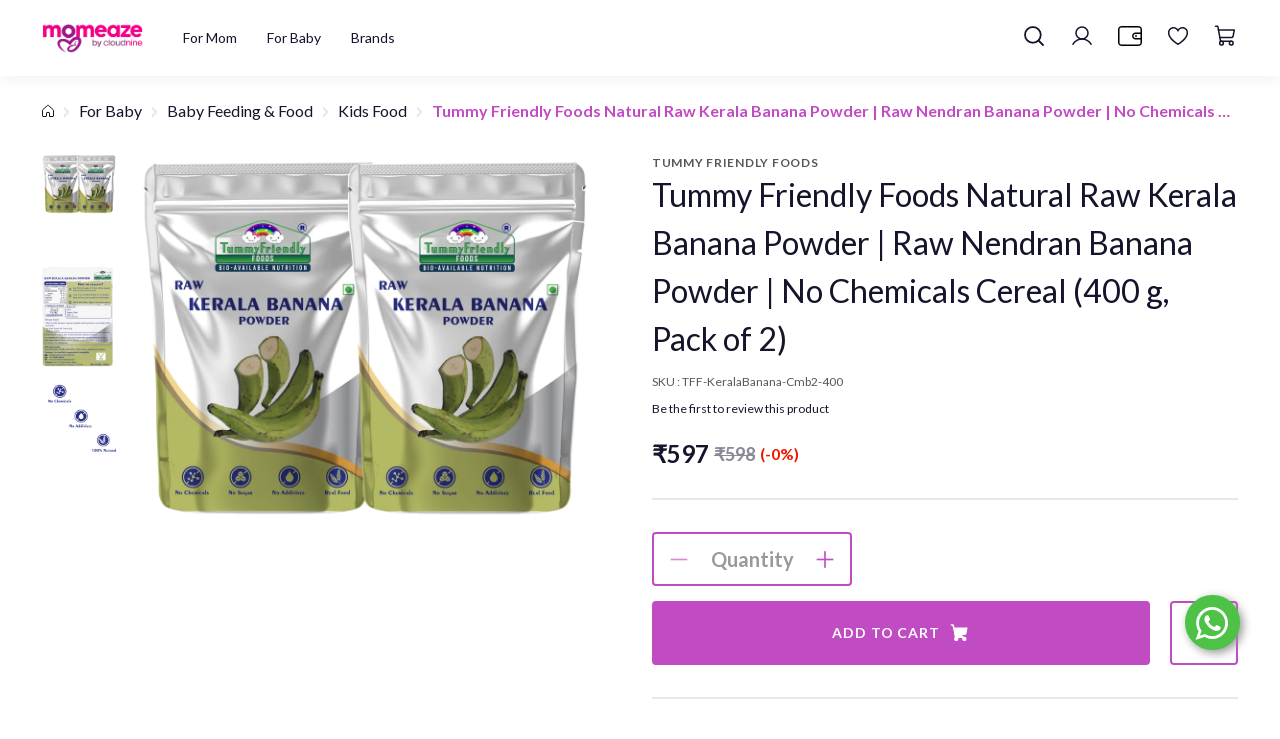

--- FILE ---
content_type: text/html; charset=utf-8
request_url: https://www.momeaze.com/product/tummy-friendly-foods-natural-raw-kerala-banana-powder-or-raw-nendran-banana-powder-or-no-chemicals-cereal-400-g-pack-of-2-
body_size: 57991
content:
<!DOCTYPE html><!--[if gt IE 8]><!--><html class=no-js xmlns:ng=http://angularjs.org id=ng-app lang=en style=--ms-safespace:0px><!--<![endif]--><head><script>(function(w,i,g){w[g]=w[g]||[];if(typeof w[g].push=='function')w[g].push(i)})
(window,'AW-974194955','google_tags_first_party');</script><script async src="/yc55/"></script>
			<script>
				window.dataLayer = window.dataLayer || [];
				function gtag(){dataLayer.push(arguments);}
				gtag('js', new Date());
				gtag('set', 'developer_id.dYzg1YT', true);
				gtag('config', 'AW-974194955');
			</script>
			<style type=text/css>@charset "UTF-8";.ng-cloak,.ng-hide:not(.ng-hide-animate),.x-ng-cloak,[data-ng-cloak],[ng-cloak],[ng\:cloak],[x-ng-cloak]{display:none!important}ng\:form{display:block}.ng-animate-shim{visibility:hidden}.ng-anchor{position:absolute}</style><meta http-equiv=X-UA-Compatible content="IE=edge"><meta name=referrer content=origin><title class="page_title ng-binding" ng-bind=ms.page.title>Tummy Friendly Foods Natural Raw Kerala Banana Powder | Raw Nendran Banana Powder | No Chemicals Cereal (400 g, Pack of 2)</title><link rel=canonical ng-if=ms.page.canonical_url href=https://www.momeaze.com/en/product/tummy-friendly-foods-natural-raw-kerala-banana-powder-or-raw-nendran-banana-powder-or-no-chemicals-cereal-400-g-pack-of-2- class=ng-scope><link ng-repeat="link in ms.page.links" ng-attr-rel={{link.rel}} ng-attr-href={{link.href}} ng-attr-hreflang={{link.hreflang}} class=ng-scope rel=alternate href=https://www.momeaze.com/en/product/tummy-friendly-foods-natural-raw-kerala-banana-powder-or-raw-nendran-banana-powder-or-no-chemicals-cereal-400-g-pack-of-2- hreflang=EN><meta charset=UTF-8><meta name=viewport content="initial-scale=1,minimum-scale=1,maximum-scale=1,height=device-height,width=device-width"><meta ng-repeat="meta in ms.page.meta_tags" ng-if="(meta.content &amp;&amp; meta.content != 'undefined')" name=description content="TummyFriendly Foods Natural Raw Kerala Banana Powder | Raw Nendran Banana Powder | No Chemicals Cereal (400 g, Pack of 2)" class=ng-scope><link rel=icon ng-if="'https://cdn.storehippo.com/s/62960a9d8f900ec4105c601b/62aac29be274e8b4cc896a1f/mome-logo-1-.png'" href=https://www.momeaze.com/s/62960a9d8f900ec4105c601b/62aac29be274e8b4cc896a1f/mome-logo-1--240x240.png type=image/png class=ng-scope><meta ng-repeat="og in ms.page.og_tags" ng-if="(og.content &amp;&amp; og.content != 'undefined')" property=og:title content="Tummy Friendly Foods Natural Raw Kerala Banana Powder | Raw Nendran Banana Powder | No Chemicals Cereal (400 g, Pack of 2)" class=ng-scope><meta ng-repeat="og in ms.page.og_tags" ng-if="(og.content &amp;&amp; og.content != 'undefined')" property=og:description content="TummyFriendly Foods Natural Raw Kerala Banana Powder | Raw Nendran Banana Powder | No Chemicals Cereal (400 g, Pack of 2)" class=ng-scope><meta ng-repeat="og in ms.page.og_tags" ng-if="(og.content &amp;&amp; og.content != 'undefined')" property=og:image content=https://www.momeaze.com/s/62960a9d8f900ec4105c601b/690dc093419d264b1c84ff22/tff-keralabanana-cmb2-400percent201-480x480.png class=ng-scope><meta ng-repeat="og in ms.page.og_tags" ng-if="(og.content &amp;&amp; og.content != 'undefined')" property=og:url content=https://www.momeaze.com/en/product/tummy-friendly-foods-natural-raw-kerala-banana-powder-or-raw-nendran-banana-powder-or-no-chemicals-cereal-400-g-pack-of-2- class=ng-scope><meta ng-repeat="og in ms.page.og_tags" ng-if="(og.content &amp;&amp; og.content != 'undefined')" property=og:type content=website class=ng-scope><meta name=apple-mobile-web-app-capable content=yes><!--[if lt IE 9]><![endif]--><!--[if lte IE 8]><![endif]--><link rel=preload as=font type=font/woff2 crossorigin="" href="//cdn.storehippo.com/global/assets/fontawesome-webfont.woff2?_v=undefined"><link href="//cdn.storehippo.com/global/assets/font-awesome-4.5.1.min.css?_v=undefined" rel=stylesheet media=all><link href="//cdn.storehippo.com/s/546764e5e1e5990d3ba3c075/ms.local_themes/54ae268e7ac7e23a39abca76/theme.css?_v=ms176132348_angularjs1768390755330" rel=stylesheet media=all><link href="//cdn.storehippo.com/global/assets/bootstrap-3.0.2.min.css?_v=undefined" rel=stylesheet media=all><link rel=stylesheet href="//cdn.storehippo.com/global/assets/themeicons2/css/styles.min.css?_v=undefined" media=all><style>img.lazyload:not([src]){visibility:hidden}</style><base href=/ ><link rel=manifest href=https://www.momeaze.com/shmanifest.webmanifest><meta name=theme-color content=#a3188c><meta name=thumbnail content=https://cdn.storehippo.com/s/62960a9d8f900ec4105c601b/648852ac99e953a5eb7d0ae3/untitled-design-256x256-c.png><link rel=apple-touch-icon href=https://cdn.storehippo.com/s/62960a9d8f900ec4105c601b/648852ac99e953a5eb7d0ae3/untitled-design-36x36-c.png sizes=36x36><link rel=apple-touch-icon href=https://cdn.storehippo.com/s/62960a9d8f900ec4105c601b/648852ac99e953a5eb7d0ae3/untitled-design-48x48-c.png sizes=48x48><link rel=apple-touch-icon href=https://cdn.storehippo.com/s/62960a9d8f900ec4105c601b/648852ac99e953a5eb7d0ae3/untitled-design-72x72-c.png sizes=72x72><link rel=apple-touch-icon href=https://cdn.storehippo.com/s/62960a9d8f900ec4105c601b/648852ac99e953a5eb7d0ae3/untitled-design-96x96-c.png sizes=96x96><link rel=apple-touch-icon href=https://cdn.storehippo.com/s/62960a9d8f900ec4105c601b/648852ac99e953a5eb7d0ae3/untitled-design-144x144-c.png sizes=144x144><link rel=apple-touch-icon href=https://cdn.storehippo.com/s/62960a9d8f900ec4105c601b/648852ac99e953a5eb7d0ae3/untitled-design-192x192-c.png sizes=192x192><link rel=apple-touch-icon href=https://cdn.storehippo.com/s/62960a9d8f900ec4105c601b/648852ac99e953a5eb7d0ae3/untitled-design-512x512-c.png sizes=512x512><!--[if IE 8]><link rel=stylesheet href="//cdn.storehippo.com/s/546764e5e1e5990d3ba3c075/ms.local_themes/54ae268e7ac7e23a39abca76/ie8.css?_v=ms176132348_angularjs1768390755330" type=text/css><![endif]--><!--[if IE ]><![endif]--><link rel=stylesheet title=lessCss id=msVariantFile href=https://www.momeaze.com/ms/theme/62960a9d8f900ec4105c601b/cloudnine/57bbef2d44e4af584b0a4d9e/ms176132348_1768388955976ms176132348_angularjs1768390755330/53734f1410ee11cd79000002.less.css><div ng-controller=ms_store.controllers.offer_popup_banner style=display:none class=ng-scope></div><div ng-controller=ms_store.controllers.country style=display:none class=ng-scope></div><div ng-controller=ms_store.controllers.add_new_search style=display:none class=ng-scope></div><div ng-controller=ms_store.controllers.moengage style=display:none class=ng-scope></div><div ng-controller=ms_store.controllers.size-chart style=display:none class=ng-scope></div><div ng-controller=ms_store.controllers.show_coorect_amount_of_ecoupon_on_cart_page style=display:none class=ng-scope></div><div ng-controller=ms_store.controllers.set_device style=display:none class=ng-scope></div><link type=text/css rel=stylesheet href=https://cdnjs.cloudflare.com/ajax/libs/slick-carousel/1.8.1/slick.min.css></head><body ng-controller=MobileAppController class="EN ms-l-en product_page_bg" style=""><div id=body class="body-bg-image body-bg-color slide" ng-class={hide1:showmenu,slide:!showmenu}><div class=overlay ng-class={show:showmenu} ng-click="showmenu=false" ng-swipe-left="showmenu=false"></div><div class="ng-scope ms-widget" data-ng-name=header ms-widgetname=header data-ng-controller=ms_theme.controllers.header ms-widgetid=ms-widget-2 id=ms-widget-2><header><div id=header class="header ng-scope" ng-if=ms.screen.m_up data-ng-class="{'step_header':ms.page.name == 'cart' || ms.page.name == 'checkout'}"><div class=desktop-header-height></div><div class="desktop-header ng-scope ms-widget add_shadow" data-ng-class="{'add_shadow':ms.page.name != 'home'}" data-ng-name=ms+++navigation ms-widgetname=ms.navigation data-ng-controller=ms_theme.controllers.ms+++navigation ms-widgetid=ms-widget-61 id=ms-widget-61><div class="top-header hide"><div class=container data-ng-class="{'ms-w-full':ms.screen.s}"><div class="top-header-row ms-flexItems ms-flex-js-center ms-h-35"><div class="top-header-col top-header-right ms-flex-grow-1" data-ng-class="{'ms-flex-grow-0':navigation.topheader.links.length ,'ms-flex-grow-1':!navigation.topheader.links.length}"><ul class="top-link-items list-unstyled ms-m-0 ms-p-0"><li class="top-link-item multistore-link-item ng-scope" ng-if="ms.settings.enable_multistore == '1'"><div class="multistore-widget ng-scope ms-widget" data-ng-name=multistore ms-widgetname=multistore data-ng-controller=ms_theme.controllers.multistore ms-widgetid=ms-widget-64 id=ms-widget-64><div class="dropdown store-dropdown"><a href=# class="btn ms-pt-xs ms-pb-xs ms-pl-0 ms-pr-0 ms-fs-14 dropdown-toggle" data-toggle=dropdown><span ng-if=!ms.substore.name class="ng-binding ng-scope">Select Store</span> <i class="fa fa-angle-down"></i></a><ul class=dropdown-menu><li ng-repeat="option in substores" data-ng-class="{'active': option.name == ms.substore.name}" class=ng-scope><a ng-click=submit({&quot;_id&quot;:&quot;63c6f091ad9f45b3e75c1252&quot;,&quot;alias&quot;:&quot;bangalore&quot;,&quot;settings&quot;:{&quot;contact_phone&quot;:&quot;&quot;,&quot;description&quot;:&quot;&quot;},&quot;name&quot;:&quot;Bangalore&quot;,&quot;sort_order&quot;:0,&quot;updated_on&quot;:1673982719771,&quot;_cached&quot;:1}) class=ng-binding>Bangalore</a></li><li ng-repeat="option in substores" data-ng-class="{'active': option.name == ms.substore.name}" class=ng-scope><a ng-click="submit({&quot;_id&quot;:&quot;63689ae8ee2bc4596b197ab4&quot;,&quot;alias&quot;:&quot;master-baby-shop&quot;,&quot;settings&quot;:{&quot;contact_phone&quot;:&quot;+919884076426&quot;,&quot;description&quot;:&quot;&quot;,&quot;contact_email&quot;:&quot;venkat@walnutgroup.net&quot;},&quot;name&quot;:&quot;Master Baby Shop&quot;,&quot;sort_order&quot;:0,&quot;_cached&quot;:1})" class=ng-binding>Master Baby Shop</a></li><li ng-repeat="option in substores" data-ng-class="{'active': option.name == ms.substore.name}" class=ng-scope><a ng-click="submit({&quot;_id&quot;:&quot;634fa15221b14a0019afdc8f&quot;,&quot;alias&quot;:&quot;master-deifydolls&quot;,&quot;settings&quot;:{&quot;contact_phone&quot;:&quot;+919945107774&quot;,&quot;description&quot;:&quot;&quot;,&quot;contact_email&quot;:&quot;momboaccounts@yahoo.com&quot;,&quot;store_title&quot;:&quot;Master Deifydolls&quot;},&quot;name&quot;:&quot;Master Deifydolls&quot;,&quot;sort_order&quot;:0,&quot;updated_on&quot;:1666181031016,&quot;_cached&quot;:1})" class=ng-binding>Master Deifydolls</a></li><li ng-repeat="option in substores" data-ng-class="{'active': option.name == ms.substore.name}" class=ng-scope><a ng-click="submit({&quot;_id&quot;:&quot;63493cccae2f510019577564&quot;,&quot;alias&quot;:&quot;test-2&quot;,&quot;settings&quot;:{&quot;contact_phone&quot;:&quot;&quot;,&quot;description&quot;:&quot;&quot;},&quot;name&quot;:&quot;Test 2&quot;,&quot;sort_order&quot;:0,&quot;_cached&quot;:1})" class=ng-binding>Test 2</a></li><li ng-repeat="option in substores" data-ng-class="{'active': option.name == ms.substore.name}" class=ng-scope><a ng-click="submit({&quot;_id&quot;:&quot;63493cc2ae2f5100195774e1&quot;,&quot;alias&quot;:&quot;test-1&quot;,&quot;settings&quot;:{&quot;contact_phone&quot;:&quot;&quot;,&quot;description&quot;:&quot;&quot;},&quot;name&quot;:&quot;Test 1&quot;,&quot;sort_order&quot;:0,&quot;_cached&quot;:1})" class=ng-binding>Test 1</a></li><li ng-repeat="option in substores" data-ng-class="{'active': option.name == ms.substore.name}" class=ng-scope><a ng-click="submit({&quot;_id&quot;:&quot;62b02a1fd78cc5a0a97e5f17&quot;,&quot;alias&quot;:&quot;store-3&quot;,&quot;settings&quot;:{&quot;contact_phone&quot;:&quot;&quot;,&quot;description&quot;:&quot;&quot;},&quot;name&quot;:&quot;Store 3&quot;,&quot;sort_order&quot;:0,&quot;_cached&quot;:1})" class=ng-binding>Store 3</a></li><li ng-repeat="option in substores" data-ng-class="{'active': option.name == ms.substore.name}" class=ng-scope><a ng-click="submit({&quot;_id&quot;:&quot;62b02a18d78cc5a0a97e5dbd&quot;,&quot;alias&quot;:&quot;store-2&quot;,&quot;settings&quot;:{&quot;contact_phone&quot;:&quot;&quot;,&quot;description&quot;:&quot;&quot;},&quot;name&quot;:&quot;Store 2&quot;,&quot;sort_order&quot;:0,&quot;_cached&quot;:1})" class=ng-binding>Store 2</a></li><li ng-repeat="option in substores" data-ng-class="{'active': option.name == ms.substore.name}" class=ng-scope><a ng-click="submit({&quot;_id&quot;:&quot;62b02a0ed78cc5a0a97e5aaa&quot;,&quot;alias&quot;:&quot;store-1&quot;,&quot;settings&quot;:{&quot;contact_phone&quot;:&quot;&quot;,&quot;description&quot;:&quot;&quot;},&quot;name&quot;:&quot;Store 1&quot;,&quot;sort_order&quot;:0,&quot;_cached&quot;:1})" class=ng-binding>Store 1</a></li><li ng-repeat="option in substores" data-ng-class="{'active': option.name == ms.substore.name}" class=ng-scope><a ng-click=submit({&quot;_id&quot;:&quot;629de154c6cb0fe5022af464&quot;,&quot;alias&quot;:&quot;momeaze&quot;,&quot;settings&quot;:{&quot;contact_phone&quot;:&quot;&quot;,&quot;description&quot;:&quot;&quot;,&quot;logo&quot;:&quot;62a2e8f249639d64cf947e1a/mome-logo.png&quot;,&quot;mobile_logo&quot;:&quot;62a2e8f6e5b0f0c82bd2f787/mome-logo.png&quot;,&quot;_metadata&quot;:{&quot;logo&quot;:{&quot;name&quot;:&quot;mome-logo-240x240.png&quot;,&quot;type&quot;:&quot;image/png&quot;,&quot;size&quot;:13768,&quot;_id&quot;:&quot;62a2e8f249639d64cf947e1a&quot;},&quot;mobile_logo&quot;:{&quot;name&quot;:&quot;mome-logo-240x240.png&quot;,&quot;type&quot;:&quot;image/png&quot;,&quot;size&quot;:13768,&quot;_id&quot;:&quot;62a2e8f6e5b0f0c82bd2f787&quot;}}},&quot;name&quot;:&quot;Momeaze&quot;,&quot;sort_order&quot;:0,&quot;updated_on&quot;:1654843643197,&quot;_cached&quot;:1}) class=ng-binding>Momeaze</a></li><li ng-repeat="option in substores" data-ng-class="{'active': option.name == ms.substore.name}" class=ng-scope><a ng-click=submit({&quot;_id&quot;:&quot;629de141116cd6837c41009e&quot;,&quot;alias&quot;:&quot;cloudnine&quot;,&quot;settings&quot;:{&quot;contact_phone&quot;:&quot;&quot;,&quot;description&quot;:&quot;&quot;},&quot;name&quot;:&quot;Cloudnine&quot;,&quot;sort_order&quot;:0,&quot;_cached&quot;:1}) class=ng-binding>Cloudnine</a></li><span class="border-line primary-bg"></span></ul></div><style type=text/css class=ng-binding>.store-dropdown .dropdown-menu{min-width:70px;z-index:999;padding-top:5px;top:100%;left:auto;right:0;visibility:hidden;display:block;border-radius:4px;overflow:hidden;-moz-transition:all .3s linear;-webkit-transition:all .3s linear;transition:all .3s linear;text-align:left}.store-dropdown:hover .dropdown-menu{visibility:visible}.store-dropdown .dropdown-menu a{display:block;width:100%;padding:3px 1.5rem;clear:both;font-weight:400;text-align:inherit;white-space:nowrap;background:0 0!important;border:0}.store-dropdown .dropdown-menu .border-line{position:absolute;top:0;left:0;width:100%;height:3px}.store-dropdown .dropdown-menu .active a,.store-dropdown .dropdown-menu a:hover{color:#c14bc3!important}.store-dropdown.left .dropdown-menu{left:0;right:auto}.store-dropdown.right .dropdown-menu{left:auto;right:0}.store-dropdown .dropdown-menu a i{min-width:15px}.store-dropdown>a.dropdown-toggle,.store-dropdown>a.dropdown-toggle:focus,.store-dropdown>a.dropdown-toggle:hover{background:0 0!important;border-color:transparent!important}</style></div></li></ul></div></div></div></div><div id=main-header class="main-header ms-pos-rel"><div class=container data-ng-class="{'ms-w-full':ms.screen.s}"><div class="main-header-row ms-flexItems ms-flex-al-center ms-flex-js-spaceBetween"><div class="main-header-col first_col ms-flex-grow-1"><div class="ms-flexItems ms-flex-al-center ms-flex-js-start"><div class=store-logo id=store-logo itemscope="" itemtype=https://schema.org/Organization><meta itemprop=url content=""><a href=/en/ ><img ms-data-valign=middle class="img-responsive ms-mh-30 ms-dis-ib" data-ng-src=https://www.momeaze.com/s/62960a9d8f900ec4105c601b/62a2de90cbdfc8655f9466a8/mome-logo-480x480.png title=Momeaze alt=Momeaze src=https://www.momeaze.com/s/62960a9d8f900ec4105c601b/62a2de90cbdfc8655f9466a8/mome-logo-480x480.png></a></div><div class="navigation_wrapper nav-header ng-scope" ng-if="ms.page.name != 'cart' &amp;&amp; ms.page.name != 'checkout'"><div class="navbar-default ng-scope ms-widget" role=navigation data-ng-name=ms+++navigation ms-widgetname=ms.navigation data-ng-controller=ms_theme.controllers.ms+++navigation ms-widgetid=ms-widget-65 id=ms-widget-65><nav id=nav-header class="navbar ms-mb-0 ms-border-none ng-scope ms-widget" data-ng-name=ms+++categories ms-widgetname=ms.categories data-ng-controller=ms_theme.controllers.ms+++categories ms-widgetid=ms-widget-66><ul class="nav navbar-nav clearfix"><li id=0 ng-init="countid = $index" class="li firstlevel ms-pos-rel ng-scope dropdown dropdown-li" data-ng-repeat="category in categories" data-ng-class="{'dropdown dropdown-li':category.children.length}"><a title="For Mom" class="nav-link firstlevel ng-scope ms-fs-14" data-ng-href=/browse/for-mom data-ng-if=category.children.length data-ng-class="{'ms-fs-14':ms.screen.m}" href=/en/browse/for-mom><span class=ng-binding>For Mom <i class="fa fa-angle-down"></i></span></a><div ng-if=category.children.length class="dropdown-menu mega-dropdown secondlevel ng-scope"><div class=container><div class="megamenu-container noscrollbar"><div ng-repeat="subcategory in category.children" class="megamenu-item li secondlevel ms-pos-rel ng-scope"><a title="Pregnancy Essentials" class="nav-sublink secondlevel have_child ng-binding ng-scope" data-ng-href=/browse/pregnancy-essentials data-ng-if=subcategory.children.length href=/en/browse/pregnancy-essentials>Pregnancy Essentials</a><ul id=thirdlvl_00 ng-init="getheight(countid,$index, subcategory.name)" class="dorpdown-items thirdlevel ng-scope" ng-if=subcategory.children.length data-ng-class="{'more_than_two':height[subcategory.name] > 520 }"><li ng-repeat="subcategory2 in subcategory.children" class="li thirdlevel ms-pos-rel ng-scope"><span title="Pregnancy Health" class="nav-sublink thirdlevel have_child ng-binding ng-scope" data-ng-if=subcategory2.children.length>Pregnancy Health</span><ul class="dorpdown-items fourlevel ng-scope" ng-if=subcategory2.children.length><li ng-repeat="subcategory3 in subcategory2.children" class="li fourlevel ms-pos-rel ng-scope"><a title="Anti-nausea Essentials" class="nav-sublink thirdlevel ng-binding ng-scope" data-ng-if=!subcategory3.children.length data-ng-href=/browse/anti-nausea-essentials href=/en/browse/anti-nausea-essentials>Anti-nausea Essentials</a></li><li ng-repeat="subcategory3 in subcategory2.children" class="li fourlevel ms-pos-rel ng-scope"><a title="Physio Accessories" class="nav-sublink thirdlevel ng-binding ng-scope" data-ng-if=!subcategory3.children.length data-ng-href=/browse/physio-accessories href=/en/browse/physio-accessories>Physio Accessories</a></li><li ng-repeat="subcategory3 in subcategory2.children" class="li fourlevel ms-pos-rel ng-scope"><a title=Snacks class="nav-sublink thirdlevel ng-binding ng-scope" data-ng-if=!subcategory3.children.length data-ng-href=/browse/snacks href=/en/browse/snacks>Snacks</a></li><li ng-repeat="subcategory3 in subcategory2.children" class="li fourlevel ms-pos-rel ng-scope"><a title="Pregnancy Pillows" class="nav-sublink thirdlevel ng-binding ng-scope" data-ng-if=!subcategory3.children.length data-ng-href=/browse/pregnancy-pillows href=/en/browse/pregnancy-pillows>Pregnancy Pillows</a></li><li ng-repeat="subcategory3 in subcategory2.children" class="li fourlevel ms-pos-rel ng-scope"><a title="Drinks &amp; Powders" class="nav-sublink thirdlevel ng-binding ng-scope" data-ng-if=!subcategory3.children.length data-ng-href=/browse/drinks-and-powders href=/en/browse/drinks-and-powders>Drinks &amp; Powders</a></li></ul></li><li ng-repeat="subcategory2 in subcategory.children" class="li thirdlevel ms-pos-rel ng-scope"><span title="Maternity Wear" class="nav-sublink thirdlevel have_child ng-binding ng-scope" data-ng-if=subcategory2.children.length>Maternity Wear</span><ul class="dorpdown-items fourlevel ng-scope" ng-if=subcategory2.children.length><li ng-repeat="subcategory3 in subcategory2.children" class="li fourlevel ms-pos-rel ng-scope"><a title=Accessories class="nav-sublink thirdlevel ng-binding ng-scope" data-ng-if=!subcategory3.children.length data-ng-href=/browse/accessories href=/en/browse/accessories>Accessories</a></li><li ng-repeat="subcategory3 in subcategory2.children" class="li fourlevel ms-pos-rel ng-scope"><a title=Tops class="nav-sublink thirdlevel ng-binding ng-scope" data-ng-if=!subcategory3.children.length data-ng-href=/browse/tops href=/en/browse/tops>Tops</a></li><li ng-repeat="subcategory3 in subcategory2.children" class="li fourlevel ms-pos-rel ng-scope"><a title=Bottoms class="nav-sublink thirdlevel ng-binding ng-scope" data-ng-if=!subcategory3.children.length data-ng-href=/browse/bottoms href=/en/browse/bottoms>Bottoms</a></li><li ng-repeat="subcategory3 in subcategory2.children" class="li fourlevel ms-pos-rel ng-scope"><a title="Nursing bra" class="nav-sublink thirdlevel ng-binding ng-scope" data-ng-if=!subcategory3.children.length data-ng-href=/browse/nursing-bra href=/en/browse/nursing-bra>Nursing bra</a></li><li ng-repeat="subcategory3 in subcategory2.children" class="li fourlevel ms-pos-rel ng-scope"><a title=Dresses class="nav-sublink thirdlevel ng-binding ng-scope" data-ng-if=!subcategory3.children.length data-ng-href=/browse/dresses href=/en/browse/dresses>Dresses</a></li><li ng-repeat="subcategory3 in subcategory2.children" class="li fourlevel ms-pos-rel ng-scope"><a title=Innerwear class="nav-sublink thirdlevel ng-binding ng-scope" data-ng-if=!subcategory3.children.length data-ng-href=/browse/innerwear-1 href=/en/browse/innerwear-1>Innerwear</a></li></ul></li></ul></div><div ng-repeat="subcategory in category.children" class="megamenu-item li secondlevel ms-pos-rel ng-scope"><a title="New Mom Essentials" class="nav-sublink secondlevel have_child ng-binding ng-scope" data-ng-href=/browse/new-mom-essentials data-ng-if=subcategory.children.length href=/en/browse/new-mom-essentials>New Mom Essentials</a><ul id=thirdlvl_01 ng-init="getheight(countid,$index, subcategory.name)" class="dorpdown-items thirdlevel ng-scope" ng-if=subcategory.children.length data-ng-class="{'more_than_two':height[subcategory.name] > 520 }"><li ng-repeat="subcategory2 in subcategory.children" class="li thirdlevel ms-pos-rel ng-scope"><span title=Nursing class="nav-sublink thirdlevel have_child ng-binding ng-scope" data-ng-if=subcategory2.children.length>Nursing</span><ul class="dorpdown-items fourlevel ng-scope" ng-if=subcategory2.children.length><li ng-repeat="subcategory3 in subcategory2.children" class="li fourlevel ms-pos-rel ng-scope"><a title="Lactation Supplements" class="nav-sublink thirdlevel ng-binding ng-scope" data-ng-if=!subcategory3.children.length data-ng-href=/browse/lactation-supplements-1 href=/en/browse/lactation-supplements-1>Lactation Supplements</a></li><li ng-repeat="subcategory3 in subcategory2.children" class="li fourlevel ms-pos-rel ng-scope"><a title="Breast Pumps" class="nav-sublink thirdlevel ng-binding ng-scope" data-ng-if=!subcategory3.children.length data-ng-href=/browse/breast-pumps href=/en/browse/breast-pumps>Breast Pumps</a></li><li ng-repeat="subcategory3 in subcategory2.children" class="li fourlevel ms-pos-rel ng-scope"><a title="Breast Pads" class="nav-sublink thirdlevel ng-binding ng-scope" data-ng-if=!subcategory3.children.length data-ng-href=/browse/breast-pads-1 href=/en/browse/breast-pads-1>Breast Pads</a></li><li ng-repeat="subcategory3 in subcategory2.children" class="li fourlevel ms-pos-rel ng-scope"><a title="Nursing Gowns" class="nav-sublink thirdlevel ng-binding ng-scope" data-ng-if=!subcategory3.children.length data-ng-href=/browse/nursing-gowns-1 href=/en/browse/nursing-gowns-1>Nursing Gowns</a></li><li ng-repeat="subcategory3 in subcategory2.children" class="li fourlevel ms-pos-rel ng-scope"><a title="Nursing Cover" class="nav-sublink thirdlevel ng-binding ng-scope" data-ng-if=!subcategory3.children.length data-ng-href=/browse/nursing-cover href=/en/browse/nursing-cover>Nursing Cover</a></li><li ng-repeat="subcategory3 in subcategory2.children" class="li fourlevel ms-pos-rel ng-scope"><a title="Nursing Bras" class="nav-sublink thirdlevel ng-binding ng-scope" data-ng-if=!subcategory3.children.length data-ng-href=/browse/nursing-bras href=/en/browse/nursing-bras>Nursing Bras</a></li></ul></li></ul></div><div ng-repeat="subcategory in category.children" class="megamenu-item li secondlevel ms-pos-rel ng-scope"><a title="Body &amp; Skin Care" class="nav-sublink secondlevel have_child ng-binding ng-scope" data-ng-href=/browse/body-and-skin-care data-ng-if=subcategory.children.length href=/en/browse/body-and-skin-care>Body &amp; Skin Care</a><ul id=thirdlvl_02 ng-init="getheight(countid,$index, subcategory.name)" class="dorpdown-items thirdlevel ng-scope" ng-if=subcategory.children.length data-ng-class="{'more_than_two':height[subcategory.name] > 520 }"><li ng-repeat="subcategory2 in subcategory.children" class="li thirdlevel ms-pos-rel ng-scope"><span title="Body &amp; Bath" class="nav-sublink thirdlevel have_child ng-binding ng-scope" data-ng-if=subcategory2.children.length>Body &amp; Bath</span><ul class="dorpdown-items fourlevel ng-scope" ng-if=subcategory2.children.length><li ng-repeat="subcategory3 in subcategory2.children" class="li fourlevel ms-pos-rel ng-scope"><a title="Body Wash &amp; Soap" class="nav-sublink thirdlevel ng-binding ng-scope" data-ng-if=!subcategory3.children.length data-ng-href=/browse/body-wash-and-soap href=/en/browse/body-wash-and-soap>Body Wash &amp; Soap</a></li><li ng-repeat="subcategory3 in subcategory2.children" class="li fourlevel ms-pos-rel ng-scope"><a title="Body Lotions &amp; Butter" class="nav-sublink thirdlevel ng-binding ng-scope" data-ng-if=!subcategory3.children.length data-ng-href=/browse/body-lotions-and-butter href=/en/browse/body-lotions-and-butter>Body Lotions &amp; Butter</a></li><li ng-repeat="subcategory3 in subcategory2.children" class="li fourlevel ms-pos-rel ng-scope"><a title="Body Oil" class="nav-sublink thirdlevel ng-binding ng-scope" data-ng-if=!subcategory3.children.length data-ng-href=/browse/body-oil href=/en/browse/body-oil>Body Oil</a></li><li ng-repeat="subcategory3 in subcategory2.children" class="li fourlevel ms-pos-rel ng-scope"><a title="Oral Care" class="nav-sublink thirdlevel ng-binding ng-scope" data-ng-if=!subcategory3.children.length data-ng-href=/browse/oral-care-1 href=/en/browse/oral-care-1>Oral Care</a></li></ul></li><li ng-repeat="subcategory2 in subcategory.children" class="li thirdlevel ms-pos-rel ng-scope"><span title="Hair Care" class="nav-sublink thirdlevel have_child ng-binding ng-scope" data-ng-if=subcategory2.children.length>Hair Care</span><ul class="dorpdown-items fourlevel ng-scope" ng-if=subcategory2.children.length><li ng-repeat="subcategory3 in subcategory2.children" class="li fourlevel ms-pos-rel ng-scope"><a title="Shampoo &amp; Conditioner" class="nav-sublink thirdlevel ng-binding ng-scope" data-ng-if=!subcategory3.children.length data-ng-href=/browse/shampoo-and-conditioner href=/en/browse/shampoo-and-conditioner>Shampoo &amp; Conditioner</a></li><li ng-repeat="subcategory3 in subcategory2.children" class="li fourlevel ms-pos-rel ng-scope"><a title="Hair Oil" class="nav-sublink thirdlevel ng-binding ng-scope" data-ng-if=!subcategory3.children.length data-ng-href=/browse/hair-oil href=/en/browse/hair-oil>Hair Oil</a></li></ul></li><li ng-repeat="subcategory2 in subcategory.children" class="li thirdlevel ms-pos-rel ng-scope"><span title="Skin care" class="nav-sublink thirdlevel have_child ng-binding ng-scope" data-ng-if=subcategory2.children.length>Skin care</span><ul class="dorpdown-items fourlevel ng-scope" ng-if=subcategory2.children.length><li ng-repeat="subcategory3 in subcategory2.children" class="li fourlevel ms-pos-rel ng-scope"><a title="Face Cream &amp; Serums" class="nav-sublink thirdlevel ng-binding ng-scope" data-ng-if=!subcategory3.children.length data-ng-href=/browse/face-cream-and-serums href=/en/browse/face-cream-and-serums>Face Cream &amp; Serums</a></li><li ng-repeat="subcategory3 in subcategory2.children" class="li fourlevel ms-pos-rel ng-scope"><a title="Face Wash &amp; Scrubs" class="nav-sublink thirdlevel ng-binding ng-scope" data-ng-if=!subcategory3.children.length data-ng-href=/browse/face-wash-and-scrubs href=/en/browse/face-wash-and-scrubs>Face Wash &amp; Scrubs</a></li><li ng-repeat="subcategory3 in subcategory2.children" class="li fourlevel ms-pos-rel ng-scope"><a title="Lip Care" class="nav-sublink thirdlevel ng-binding ng-scope" data-ng-if=!subcategory3.children.length data-ng-href=/browse/lip-care href=/en/browse/lip-care>Lip Care</a></li><li ng-repeat="subcategory3 in subcategory2.children" class="li fourlevel ms-pos-rel ng-scope"><a title="Face Oil" class="nav-sublink thirdlevel ng-binding ng-scope" data-ng-if=!subcategory3.children.length data-ng-href=/browse/face-oil href=/en/browse/face-oil>Face Oil</a></li></ul></li><li ng-repeat="subcategory2 in subcategory.children" class="li thirdlevel ms-pos-rel ng-scope"><span title="Intimate Care" class="nav-sublink thirdlevel have_child ng-binding ng-scope" data-ng-if=subcategory2.children.length>Intimate Care</span><ul class="dorpdown-items fourlevel ng-scope" ng-if=subcategory2.children.length><li ng-repeat="subcategory3 in subcategory2.children" class="li fourlevel ms-pos-rel ng-scope"><a title="Intimate Wash" class="nav-sublink thirdlevel ng-binding ng-scope" data-ng-if=!subcategory3.children.length data-ng-href=/browse/intimate-wash href=/en/browse/intimate-wash>Intimate Wash</a></li><li ng-repeat="subcategory3 in subcategory2.children" class="li fourlevel ms-pos-rel ng-scope"><a title="Pads &amp; Tampons" class="nav-sublink thirdlevel ng-binding ng-scope" data-ng-if=!subcategory3.children.length data-ng-href=/browse/pads-and-tampons href=/en/browse/pads-and-tampons>Pads &amp; Tampons</a></li><li ng-repeat="subcategory3 in subcategory2.children" class="li fourlevel ms-pos-rel ng-scope"><a title="Hair Removal" class="nav-sublink thirdlevel ng-binding ng-scope" data-ng-if=!subcategory3.children.length data-ng-href=/browse/hair-removal href=/en/browse/hair-removal>Hair Removal</a></li></ul></li></ul></div><div ng-repeat="subcategory in category.children" class="megamenu-item li secondlevel ms-pos-rel ng-scope"><a title="Shop by Concern" class="nav-sublink secondlevel have_child ng-binding ng-scope" data-ng-href=/browse/shop-by-concern data-ng-if=subcategory.children.length href=/en/browse/shop-by-concern>Shop by Concern</a><ul id=thirdlvl_03 ng-init="getheight(countid,$index, subcategory.name)" class="dorpdown-items thirdlevel ng-scope" ng-if=subcategory.children.length data-ng-class="{'more_than_two':height[subcategory.name] > 520 }"><li ng-repeat="subcategory2 in subcategory.children" class="li thirdlevel ms-pos-rel ng-scope"><a title="Morning Sickness" class="nav-sublink thirdlevel ng-binding ng-scope" data-ng-if="!subcategory2.children.length &amp;&amp; subcategory2.metafields.use_static_url != '1'" data-ng-href=/browse/morning-sickness href=/en/browse/morning-sickness>Morning Sickness</a></li><li ng-repeat="subcategory2 in subcategory.children" class="li thirdlevel ms-pos-rel ng-scope"><a title="Stretch Marks" class="nav-sublink thirdlevel ng-binding ng-scope" data-ng-if="!subcategory2.children.length &amp;&amp; subcategory2.metafields.use_static_url != '1'" data-ng-href=/browse/stretch-marks href=/en/browse/stretch-marks>Stretch Marks</a></li><li ng-repeat="subcategory2 in subcategory.children" class="li thirdlevel ms-pos-rel ng-scope"><a title="Cracked Feet" class="nav-sublink thirdlevel ng-binding ng-scope" data-ng-if="!subcategory2.children.length &amp;&amp; subcategory2.metafields.use_static_url != '1'" data-ng-href=/browse/cracked-feet href=/en/browse/cracked-feet>Cracked Feet</a></li><li ng-repeat="subcategory2 in subcategory.children" class="li thirdlevel ms-pos-rel ng-scope"><a title="Dry &amp; Itchy Skin" class="nav-sublink thirdlevel ng-binding ng-scope" data-ng-if="!subcategory2.children.length &amp;&amp; subcategory2.metafields.use_static_url != '1'" data-ng-href=/browse/dry-and-itchy-skin href=/en/browse/dry-and-itchy-skin>Dry &amp; Itchy Skin</a></li><li ng-repeat="subcategory2 in subcategory.children" class="li thirdlevel ms-pos-rel ng-scope"><a title="Hair Loss" class="nav-sublink thirdlevel ng-binding ng-scope" data-ng-if="!subcategory2.children.length &amp;&amp; subcategory2.metafields.use_static_url != '1'" data-ng-href=/browse/hair-loss href=/en/browse/hair-loss>Hair Loss</a></li></ul></div><div ng-repeat="subcategory in category.children" class="megamenu-item li secondlevel ms-pos-rel ng-scope"><a title="Gift Hampers" class="nav-sublink secondlevel ng-binding ng-scope" data-ng-if="!subcategory.children.length &amp;&amp; subcategory.metafields.use_static_url != '1'" data-ng-href=/browse/gift-hampers href=/en/browse/gift-hampers>Gift Hampers</a></div></div></div></div></li><li id=1 ng-init="countid = $index" class="li firstlevel ms-pos-rel ng-scope dropdown dropdown-li" data-ng-repeat="category in categories" data-ng-class="{'dropdown dropdown-li':category.children.length}"><a title="For Baby" class="nav-link firstlevel ng-scope ms-fs-14" data-ng-href=/browse/for-baby data-ng-if=category.children.length data-ng-class="{'ms-fs-14':ms.screen.m}" href=/en/browse/for-baby><span class=ng-binding>For Baby <i class="fa fa-angle-down"></i></span></a><div ng-if=category.children.length class="dropdown-menu mega-dropdown secondlevel ng-scope"><div class=container><div class="megamenu-container noscrollbar"><div ng-repeat="subcategory in category.children" class="megamenu-item li secondlevel ms-pos-rel ng-scope"><a title="Diapering &amp; Hygiene" class="nav-sublink secondlevel have_child ng-binding ng-scope" data-ng-href=/browse/diapering-and-hygiene data-ng-if=subcategory.children.length href=/en/browse/diapering-and-hygiene>Diapering &amp; Hygiene</a><ul id=thirdlvl_10 ng-init="getheight(countid,$index, subcategory.name)" class="dorpdown-items thirdlevel ng-scope" ng-if=subcategory.children.length data-ng-class="{'more_than_two':height[subcategory.name] > 520 }"><li ng-repeat="subcategory2 in subcategory.children" class="li thirdlevel ms-pos-rel ng-scope"><span title=Diapering class="nav-sublink thirdlevel have_child ng-binding ng-scope" data-ng-if=subcategory2.children.length>Diapering</span><ul class="dorpdown-items fourlevel ng-scope" ng-if=subcategory2.children.length><li ng-repeat="subcategory3 in subcategory2.children" class="li fourlevel ms-pos-rel ng-scope"><a title=Diapers class="nav-sublink thirdlevel ng-binding ng-scope" data-ng-if=!subcategory3.children.length data-ng-href=/browse/diapers-1 href=/en/browse/diapers-1>Diapers</a></li><li ng-repeat="subcategory3 in subcategory2.children" class="li fourlevel ms-pos-rel ng-scope"><a title="Cloth Diapers" class="nav-sublink thirdlevel ng-binding ng-scope" data-ng-if=!subcategory3.children.length data-ng-href=/browse/cloth-diapers href=/en/browse/cloth-diapers>Cloth Diapers</a></li><li ng-repeat="subcategory3 in subcategory2.children" class="li fourlevel ms-pos-rel ng-scope"><a title="Premature Baby Diapers" class="nav-sublink thirdlevel ng-binding ng-scope" data-ng-if=!subcategory3.children.length data-ng-href=/browse/premature-baby-diapers href=/en/browse/premature-baby-diapers>Premature Baby Diapers</a></li></ul></li><li ng-repeat="subcategory2 in subcategory.children" class="li thirdlevel ms-pos-rel ng-scope"><span title=Hygiene class="nav-sublink thirdlevel have_child ng-binding ng-scope" data-ng-if=subcategory2.children.length>Hygiene</span><ul class="dorpdown-items fourlevel ng-scope" ng-if=subcategory2.children.length><li ng-repeat="subcategory3 in subcategory2.children" class="li fourlevel ms-pos-rel ng-scope"><a title="Wet Wipes" class="nav-sublink thirdlevel ng-binding ng-scope" data-ng-if=!subcategory3.children.length data-ng-href=/browse/wet-wipes href=/en/browse/wet-wipes>Wet Wipes</a></li><li ng-repeat="subcategory3 in subcategory2.children" class="li fourlevel ms-pos-rel ng-scope"><a title="Cleansers &amp; Detergents" class="nav-sublink thirdlevel ng-binding ng-scope" data-ng-if=!subcategory3.children.length data-ng-href=/browse/cleansers-and-detergents href=/en/browse/cleansers-and-detergents>Cleansers &amp; Detergents</a></li><li ng-repeat="subcategory3 in subcategory2.children" class="li fourlevel ms-pos-rel ng-scope"><a title="Diaper Bags" class="nav-sublink thirdlevel ng-binding ng-scope" data-ng-if=!subcategory3.children.length data-ng-href=/browse/diaper-bags href=/en/browse/diaper-bags>Diaper Bags</a></li><li ng-repeat="subcategory3 in subcategory2.children" class="li fourlevel ms-pos-rel ng-scope"><a title="Diaper Changing Mats" class="nav-sublink thirdlevel ng-binding ng-scope" data-ng-if=!subcategory3.children.length data-ng-href=/browse/diaper-changing-mats href=/en/browse/diaper-changing-mats>Diaper Changing Mats</a></li><li ng-repeat="subcategory3 in subcategory2.children" class="li fourlevel ms-pos-rel ng-scope"><a title="Potty Training" class="nav-sublink thirdlevel ng-binding ng-scope" data-ng-if=!subcategory3.children.length data-ng-href=/browse/potty-training href=/en/browse/potty-training>Potty Training</a></li><li ng-repeat="subcategory3 in subcategory2.children" class="li fourlevel ms-pos-rel ng-scope"><a title="Disposal Bags" class="nav-sublink thirdlevel ng-binding ng-scope" data-ng-if=!subcategory3.children.length data-ng-href=/browse/disposal-bags href=/en/browse/disposal-bags>Disposal Bags</a></li></ul></li></ul></div><div ng-repeat="subcategory in category.children" class="megamenu-item li secondlevel ms-pos-rel ng-scope"><a title="Baby Feeding &amp; Food" class="nav-sublink secondlevel have_child ng-binding ng-scope" data-ng-href=/browse/baby-feeding-and-food data-ng-if=subcategory.children.length href=/en/browse/baby-feeding-and-food>Baby Feeding &amp; Food</a><ul id=thirdlvl_11 ng-init="getheight(countid,$index, subcategory.name)" class="dorpdown-items thirdlevel ng-scope" ng-if=subcategory.children.length data-ng-class="{'more_than_two':height[subcategory.name] > 520 }"><li ng-repeat="subcategory2 in subcategory.children" class="li thirdlevel ms-pos-rel ng-scope"><span title="Baby Food" class="nav-sublink thirdlevel have_child ng-binding ng-scope" data-ng-if=subcategory2.children.length>Baby Food</span><ul class="dorpdown-items fourlevel ng-scope" ng-if=subcategory2.children.length><li ng-repeat="subcategory3 in subcategory2.children" class="li fourlevel ms-pos-rel ng-scope"><a title="Premature Baby Formula" class="nav-sublink thirdlevel ng-binding ng-scope" data-ng-if=!subcategory3.children.length data-ng-href=/browse/premature-baby-formula href=/en/browse/premature-baby-formula>Premature Baby Formula</a></li><li ng-repeat="subcategory3 in subcategory2.children" class="li fourlevel ms-pos-rel ng-scope"><a title="Infant Formula" class="nav-sublink thirdlevel ng-binding ng-scope" data-ng-if=!subcategory3.children.length data-ng-href=/browse/infant-formula href=/en/browse/infant-formula>Infant Formula</a></li><li ng-repeat="subcategory3 in subcategory2.children" class="li fourlevel ms-pos-rel ng-scope"><a title="Lactose Intolerance" class="nav-sublink thirdlevel ng-binding ng-scope" data-ng-if=!subcategory3.children.length data-ng-href=/browse/lactose-intolerance-1 href=/en/browse/lactose-intolerance-1>Lactose Intolerance</a></li></ul></li><li ng-repeat="subcategory2 in subcategory.children" class="li thirdlevel ms-pos-rel ng-scope"><span title="Kids Food" class="nav-sublink thirdlevel have_child ng-binding ng-scope" data-ng-if=subcategory2.children.length>Kids Food</span><ul class="dorpdown-items fourlevel ng-scope" ng-if=subcategory2.children.length><li ng-repeat="subcategory3 in subcategory2.children" class="li fourlevel ms-pos-rel ng-scope"><a title=Porridges class="nav-sublink thirdlevel ng-binding ng-scope" data-ng-if=!subcategory3.children.length data-ng-href=/browse/porridges-1 href=/en/browse/porridges-1>Porridges</a></li><li ng-repeat="subcategory3 in subcategory2.children" class="li fourlevel ms-pos-rel ng-scope"><a title="Cereals &amp; Grains" class="nav-sublink thirdlevel ng-binding ng-scope" data-ng-if=!subcategory3.children.length data-ng-href=/browse/cereals-and-grains href=/en/browse/cereals-and-grains>Cereals &amp; Grains</a></li><li ng-repeat="subcategory3 in subcategory2.children" class="li fourlevel ms-pos-rel ng-scope"><a title="Health Drinks" class="nav-sublink thirdlevel ng-binding ng-scope" data-ng-if=!subcategory3.children.length data-ng-href=/browse/health-drinks href=/en/browse/health-drinks>Health Drinks</a></li><li ng-repeat="subcategory3 in subcategory2.children" class="li fourlevel ms-pos-rel ng-scope"><a title="Healthy Snacks" class="nav-sublink thirdlevel ng-binding ng-scope" data-ng-if=!subcategory3.children.length data-ng-href=/browse/healthy-snacks href=/en/browse/healthy-snacks>Healthy Snacks</a></li><li ng-repeat="subcategory3 in subcategory2.children" class="li fourlevel ms-pos-rel ng-scope"><a title="Staples &amp; Super Food" class="nav-sublink thirdlevel ng-binding ng-scope" data-ng-if=!subcategory3.children.length data-ng-href=/browse/staples-and-super-food href=/en/browse/staples-and-super-food>Staples &amp; Super Food</a></li></ul></li><li ng-repeat="subcategory2 in subcategory.children" class="li thirdlevel ms-pos-rel ng-scope"><span title="Feeding Essentials" class="nav-sublink thirdlevel have_child ng-binding ng-scope" data-ng-if=subcategory2.children.length>Feeding Essentials</span><ul class="dorpdown-items fourlevel ng-scope" ng-if=subcategory2.children.length><li ng-repeat="subcategory3 in subcategory2.children" class="li fourlevel ms-pos-rel ng-scope"><a title="Nipples &amp; Teats" class="nav-sublink thirdlevel ng-binding ng-scope" data-ng-if=!subcategory3.children.length data-ng-href=/browse/nipples-and-teats href=/en/browse/nipples-and-teats>Nipples &amp; Teats</a></li><li ng-repeat="subcategory3 in subcategory2.children" class="li fourlevel ms-pos-rel ng-scope"><a title="Feeding Bottles" class="nav-sublink thirdlevel ng-binding ng-scope" data-ng-if=!subcategory3.children.length data-ng-href=/browse/feeding-bottles href=/en/browse/feeding-bottles>Feeding Bottles</a></li><li ng-repeat="subcategory3 in subcategory2.children" class="li fourlevel ms-pos-rel ng-scope"><a title="Sterilizers &amp; Warmers" class="nav-sublink thirdlevel ng-binding ng-scope" data-ng-if=!subcategory3.children.length data-ng-href=/browse/sterilizers-and-warmers href=/en/browse/sterilizers-and-warmers>Sterilizers &amp; Warmers</a></li><li ng-repeat="subcategory3 in subcategory2.children" class="li fourlevel ms-pos-rel ng-scope"><a title="Breast Pump" class="nav-sublink thirdlevel ng-binding ng-scope" data-ng-if=!subcategory3.children.length data-ng-href=/browse/breast-pump href=/en/browse/breast-pump>Breast Pump</a></li><li ng-repeat="subcategory3 in subcategory2.children" class="li fourlevel ms-pos-rel ng-scope"><a title=Sippers class="nav-sublink thirdlevel ng-binding ng-scope" data-ng-if=!subcategory3.children.length data-ng-href=/browse/sippers href=/en/browse/sippers>Sippers</a></li><li ng-repeat="subcategory3 in subcategory2.children" class="li fourlevel ms-pos-rel ng-scope"><a title="Teethers &amp; Pacifiers" class="nav-sublink thirdlevel ng-binding ng-scope" data-ng-if=!subcategory3.children.length data-ng-href=/browse/teethers-and-pacifiers href=/en/browse/teethers-and-pacifiers>Teethers &amp; Pacifiers</a></li><li ng-repeat="subcategory3 in subcategory2.children" class="li fourlevel ms-pos-rel ng-scope"><a title="Bibs &amp; Hankies" class="nav-sublink thirdlevel ng-binding ng-scope" data-ng-if=!subcategory3.children.length data-ng-href=/browse/bibs-and-hankies href=/en/browse/bibs-and-hankies>Bibs &amp; Hankies</a></li><li ng-repeat="subcategory3 in subcategory2.children" class="li fourlevel ms-pos-rel ng-scope"><a title="Bottle Cleaning Kit" class="nav-sublink thirdlevel ng-binding ng-scope" data-ng-if=!subcategory3.children.length data-ng-href=/browse/bottle-cleaning-kit href=/en/browse/bottle-cleaning-kit>Bottle Cleaning Kit</a></li><li ng-repeat="subcategory3 in subcategory2.children" class="li fourlevel ms-pos-rel ng-scope"><a title="High Chair" class="nav-sublink thirdlevel ng-binding ng-scope" data-ng-if=!subcategory3.children.length data-ng-href=/browse/high-chair-1 href=/en/browse/high-chair-1>High Chair</a></li><li ng-repeat="subcategory3 in subcategory2.children" class="li fourlevel ms-pos-rel ng-scope"><a title="Feeding Pillow" class="nav-sublink thirdlevel ng-binding ng-scope" data-ng-if=!subcategory3.children.length data-ng-href=/browse/feeding-pillow href=/en/browse/feeding-pillow>Feeding Pillow</a></li></ul></li></ul></div><div ng-repeat="subcategory in category.children" class="megamenu-item li secondlevel ms-pos-rel ng-scope"><a title="Baby Wear" class="nav-sublink secondlevel have_child ng-binding ng-scope" data-ng-href=/browse/baby-wear data-ng-if=subcategory.children.length href=/en/browse/baby-wear>Baby Wear</a><ul id=thirdlvl_12 ng-init="getheight(countid,$index, subcategory.name)" class="dorpdown-items thirdlevel ng-scope" ng-if=subcategory.children.length data-ng-class="{'more_than_two':height[subcategory.name] > 520 }"><li ng-repeat="subcategory2 in subcategory.children" class="li thirdlevel ms-pos-rel ng-scope"><a title=Jackets class="nav-sublink thirdlevel ng-binding ng-scope" data-ng-if="!subcategory2.children.length &amp;&amp; subcategory2.metafields.use_static_url != '1'" data-ng-href=/browse/jackets href=/en/browse/jackets>Jackets</a></li><li ng-repeat="subcategory2 in subcategory.children" class="li thirdlevel ms-pos-rel ng-scope"><a title="Onesies &amp; Rompers" class="nav-sublink thirdlevel ng-binding ng-scope" data-ng-if="!subcategory2.children.length &amp;&amp; subcategory2.metafields.use_static_url != '1'" data-ng-href=/browse/onesies-and-rompers href=/en/browse/onesies-and-rompers>Onesies &amp; Rompers</a></li><li ng-repeat="subcategory2 in subcategory.children" class="li thirdlevel ms-pos-rel ng-scope"><a title=Swaddles class="nav-sublink thirdlevel ng-binding ng-scope" data-ng-if="!subcategory2.children.length &amp;&amp; subcategory2.metafields.use_static_url != '1'" data-ng-href=/browse/swaddles href=/en/browse/swaddles>Swaddles</a></li><li ng-repeat="subcategory2 in subcategory.children" class="li thirdlevel ms-pos-rel ng-scope"><a title="Caps &amp; Mittens" class="nav-sublink thirdlevel ng-binding ng-scope" data-ng-if="!subcategory2.children.length &amp;&amp; subcategory2.metafields.use_static_url != '1'" data-ng-href=/browse/caps-and-mittens href=/en/browse/caps-and-mittens>Caps &amp; Mittens</a></li><li ng-repeat="subcategory2 in subcategory.children" class="li thirdlevel ms-pos-rel ng-scope"><a title="Tops &amp; Tshirts" class="nav-sublink thirdlevel ng-binding ng-scope" data-ng-if="!subcategory2.children.length &amp;&amp; subcategory2.metafields.use_static_url != '1'" data-ng-href=/browse/tops-and-tshirts href=/en/browse/tops-and-tshirts>Tops &amp; Tshirts</a></li><li ng-repeat="subcategory2 in subcategory.children" class="li thirdlevel ms-pos-rel ng-scope"><a title="Dresses &amp; Skirts" class="nav-sublink thirdlevel ng-binding ng-scope" data-ng-if="!subcategory2.children.length &amp;&amp; subcategory2.metafields.use_static_url != '1'" data-ng-href=/browse/dresses-and-skirts href=/en/browse/dresses-and-skirts>Dresses &amp; Skirts</a></li><li ng-repeat="subcategory2 in subcategory.children" class="li thirdlevel ms-pos-rel ng-scope"><a title="Shorts &amp; Joggers" class="nav-sublink thirdlevel ng-binding ng-scope" data-ng-if="!subcategory2.children.length &amp;&amp; subcategory2.metafields.use_static_url != '1'" data-ng-href=/browse/shorts-and-joggers href=/en/browse/shorts-and-joggers>Shorts &amp; Joggers</a></li><li ng-repeat="subcategory2 in subcategory.children" class="li thirdlevel ms-pos-rel ng-scope"><a title=Underwear class="nav-sublink thirdlevel ng-binding ng-scope" data-ng-if="!subcategory2.children.length &amp;&amp; subcategory2.metafields.use_static_url != '1'" data-ng-href=/browse/underwear href=/en/browse/underwear>Underwear</a></li></ul></div><div ng-repeat="subcategory in category.children" class="megamenu-item li secondlevel ms-pos-rel ng-scope"><a title="Baby Body &amp; Bath" class="nav-sublink secondlevel have_child ng-binding ng-scope" data-ng-href=/browse/baby-body-and-bath data-ng-if=subcategory.children.length href=/en/browse/baby-body-and-bath>Baby Body &amp; Bath</a><ul id=thirdlvl_13 ng-init="getheight(countid,$index, subcategory.name)" class="dorpdown-items thirdlevel ng-scope" ng-if=subcategory.children.length data-ng-class="{'more_than_two':height[subcategory.name] > 520 }"><li ng-repeat="subcategory2 in subcategory.children" class="li thirdlevel ms-pos-rel ng-scope"><span title="Baby Body Care" class="nav-sublink thirdlevel have_child ng-binding ng-scope" data-ng-if=subcategory2.children.length>Baby Body Care</span><ul class="dorpdown-items fourlevel ng-scope" ng-if=subcategory2.children.length><li ng-repeat="subcategory3 in subcategory2.children" class="li fourlevel ms-pos-rel ng-scope"><a title="Soaps &amp; Body Wash" class="nav-sublink thirdlevel ng-binding ng-scope" data-ng-if=!subcategory3.children.length data-ng-href=/browse/soaps-and-body-wash-1 href=/en/browse/soaps-and-body-wash-1>Soaps &amp; Body Wash</a></li><li ng-repeat="subcategory3 in subcategory2.children" class="li fourlevel ms-pos-rel ng-scope"><a title="Creams &amp; Lotions" class="nav-sublink thirdlevel ng-binding ng-scope" data-ng-if=!subcategory3.children.length data-ng-href=/browse/creams-and-lotions href=/en/browse/creams-and-lotions>Creams &amp; Lotions</a></li><li ng-repeat="subcategory3 in subcategory2.children" class="li fourlevel ms-pos-rel ng-scope"><a title=Shampoo class="nav-sublink thirdlevel ng-binding ng-scope" data-ng-if=!subcategory3.children.length data-ng-href=/browse/shampoo href=/en/browse/shampoo>Shampoo</a></li><li ng-repeat="subcategory3 in subcategory2.children" class="li fourlevel ms-pos-rel ng-scope"><a title=Powders class="nav-sublink thirdlevel ng-binding ng-scope" data-ng-if=!subcategory3.children.length data-ng-href=/browse/powders href=/en/browse/powders>Powders</a></li><li ng-repeat="subcategory3 in subcategory2.children" class="li fourlevel ms-pos-rel ng-scope"><a title=Oils class="nav-sublink thirdlevel ng-binding ng-scope" data-ng-if=!subcategory3.children.length data-ng-href=/browse/oils href=/en/browse/oils>Oils</a></li><li ng-repeat="subcategory3 in subcategory2.children" class="li fourlevel ms-pos-rel ng-scope"><a title="Rash Creams" class="nav-sublink thirdlevel ng-binding ng-scope" data-ng-if=!subcategory3.children.length data-ng-href=/browse/rash-creams href=/en/browse/rash-creams>Rash Creams</a></li><li ng-repeat="subcategory3 in subcategory2.children" class="li fourlevel ms-pos-rel ng-scope"><a title="Mosquito Repellent" class="nav-sublink thirdlevel ng-binding ng-scope" data-ng-if=!subcategory3.children.length data-ng-href=/browse/mosquito-repellent href=/en/browse/mosquito-repellent>Mosquito Repellent</a></li><li ng-repeat="subcategory3 in subcategory2.children" class="li fourlevel ms-pos-rel ng-scope"><a title="Oral Care" class="nav-sublink thirdlevel ng-binding ng-scope" data-ng-if=!subcategory3.children.length data-ng-href=/browse/oral-care href=/en/browse/oral-care>Oral Care</a></li></ul></li><li ng-repeat="subcategory2 in subcategory.children" class="li thirdlevel ms-pos-rel ng-scope"><span title="Bathing Accessories" class="nav-sublink thirdlevel have_child ng-binding ng-scope" data-ng-if=subcategory2.children.length>Bathing Accessories</span><ul class="dorpdown-items fourlevel ng-scope" ng-if=subcategory2.children.length><li ng-repeat="subcategory3 in subcategory2.children" class="li fourlevel ms-pos-rel ng-scope"><a title="Wet Wipes" class="nav-sublink thirdlevel ng-binding ng-scope" data-ng-if=!subcategory3.children.length data-ng-href=/browse/wet-wipes-1 href=/en/browse/wet-wipes-1>Wet Wipes</a></li><li ng-repeat="subcategory3 in subcategory2.children" class="li fourlevel ms-pos-rel ng-scope"><a title="Bath Tub &amp; Bathers" class="nav-sublink thirdlevel ng-binding ng-scope" data-ng-if=!subcategory3.children.length data-ng-href=/browse/bath-tub-and-bathers href=/en/browse/bath-tub-and-bathers>Bath Tub &amp; Bathers</a></li><li ng-repeat="subcategory3 in subcategory2.children" class="li fourlevel ms-pos-rel ng-scope"><a title="Towels &amp; Sponge" class="nav-sublink thirdlevel ng-binding ng-scope" data-ng-if=!subcategory3.children.length data-ng-href=/browse/towels-and-sponge href=/en/browse/towels-and-sponge>Towels &amp; Sponge</a></li></ul></li><li ng-repeat="subcategory2 in subcategory.children" class="li thirdlevel ms-pos-rel ng-scope"><span title=Grooming class="nav-sublink thirdlevel have_child ng-binding ng-scope" data-ng-if=subcategory2.children.length>Grooming</span><ul class="dorpdown-items fourlevel ng-scope" ng-if=subcategory2.children.length><li ng-repeat="subcategory3 in subcategory2.children" class="li fourlevel ms-pos-rel ng-scope"><a title="Clippers &amp; Comb" class="nav-sublink thirdlevel ng-binding ng-scope" data-ng-if=!subcategory3.children.length data-ng-href=/browse/clippers-and-comb href=/en/browse/clippers-and-comb>Clippers &amp; Comb</a></li></ul></li><li ng-repeat="subcategory2 in subcategory.children" class="li thirdlevel ms-pos-rel ng-scope"><span title="Health &amp; Hygiene" class="nav-sublink thirdlevel have_child ng-binding ng-scope" data-ng-if=subcategory2.children.length>Health &amp; Hygiene</span><ul class="dorpdown-items fourlevel ng-scope" ng-if=subcategory2.children.length><li ng-repeat="subcategory3 in subcategory2.children" class="li fourlevel ms-pos-rel ng-scope"><a title="Cleansers &amp; Detergents" class="nav-sublink thirdlevel ng-binding ng-scope" data-ng-if=!subcategory3.children.length data-ng-href=/browse/cleansers-and-detergents-1 href=/en/browse/cleansers-and-detergents-1>Cleansers &amp; Detergents</a></li><li ng-repeat="subcategory3 in subcategory2.children" class="li fourlevel ms-pos-rel ng-scope"><a title="Medical Kit" class="nav-sublink thirdlevel ng-binding ng-scope" data-ng-if=!subcategory3.children.length data-ng-href=/browse/medical-kit href=/en/browse/medical-kit>Medical Kit</a></li></ul></li></ul></div><div ng-repeat="subcategory in category.children" class="megamenu-item li secondlevel ms-pos-rel ng-scope"><a title="Gear &amp; Nursery" class="nav-sublink secondlevel have_child ng-binding ng-scope" data-ng-href=/browse/gear-and-nursery data-ng-if=subcategory.children.length href=/en/browse/gear-and-nursery>Gear &amp; Nursery</a><ul id=thirdlvl_14 ng-init="getheight(countid,$index, subcategory.name)" class="dorpdown-items thirdlevel ng-scope" ng-if=subcategory.children.length data-ng-class="{'more_than_two':height[subcategory.name] > 520 }"><li ng-repeat="subcategory2 in subcategory.children" class="li thirdlevel ms-pos-rel ng-scope"><span title=Gears class="nav-sublink thirdlevel have_child ng-binding ng-scope" data-ng-if=subcategory2.children.length>Gears</span><ul class="dorpdown-items fourlevel ng-scope" ng-if=subcategory2.children.length><li ng-repeat="subcategory3 in subcategory2.children" class="li fourlevel ms-pos-rel ng-scope"><a title="Baby Carrier" class="nav-sublink thirdlevel ng-binding ng-scope" data-ng-if=!subcategory3.children.length data-ng-href=/browse/baby-carrier href=/en/browse/baby-carrier>Baby Carrier</a></li><li ng-repeat="subcategory3 in subcategory2.children" class="li fourlevel ms-pos-rel ng-scope"><a title="Car Seats" class="nav-sublink thirdlevel ng-binding ng-scope" data-ng-if=!subcategory3.children.length data-ng-href=/browse/car-seats href=/en/browse/car-seats>Car Seats</a></li><li ng-repeat="subcategory3 in subcategory2.children" class="li fourlevel ms-pos-rel ng-scope"><a title=Stroller class="nav-sublink thirdlevel ng-binding ng-scope" data-ng-if=!subcategory3.children.length data-ng-href=/browse/stroller href=/en/browse/stroller>Stroller</a></li><li ng-repeat="subcategory3 in subcategory2.children" class="li fourlevel ms-pos-rel ng-scope"><a title="High Chair" class="nav-sublink thirdlevel ng-binding ng-scope" data-ng-if=!subcategory3.children.length data-ng-href=/browse/high-chair href=/en/browse/high-chair>High Chair</a></li><li ng-repeat="subcategory3 in subcategory2.children" class="li fourlevel ms-pos-rel ng-scope"><a title="Bouncers &amp; Rockers" class="nav-sublink thirdlevel ng-binding ng-scope" data-ng-if=!subcategory3.children.length data-ng-href=/browse/bouncers-and-rockers href=/en/browse/bouncers-and-rockers>Bouncers &amp; Rockers</a></li><li ng-repeat="subcategory3 in subcategory2.children" class="li fourlevel ms-pos-rel ng-scope"><a title=Walkers class="nav-sublink thirdlevel ng-binding ng-scope" data-ng-if=!subcategory3.children.length data-ng-href=/browse/walkers href=/en/browse/walkers>Walkers</a></li><li ng-repeat="subcategory3 in subcategory2.children" class="li fourlevel ms-pos-rel ng-scope"><a title="Tricycle &amp; Bicycle" class="nav-sublink thirdlevel ng-binding ng-scope" data-ng-if=!subcategory3.children.length data-ng-href=/browse/tricycle-and-bicycle href=/en/browse/tricycle-and-bicycle>Tricycle &amp; Bicycle</a></li><li ng-repeat="subcategory3 in subcategory2.children" class="li fourlevel ms-pos-rel ng-scope"><a title="Ride Ons" class="nav-sublink thirdlevel ng-binding ng-scope" data-ng-if=!subcategory3.children.length data-ng-href=/browse/ride-ons href=/en/browse/ride-ons>Ride Ons</a></li></ul></li><li ng-repeat="subcategory2 in subcategory.children" class="li thirdlevel ms-pos-rel ng-scope"><span title=Nursery class="nav-sublink thirdlevel have_child ng-binding ng-scope" data-ng-if=subcategory2.children.length>Nursery</span><ul class="dorpdown-items fourlevel ng-scope" ng-if=subcategory2.children.length><li ng-repeat="subcategory3 in subcategory2.children" class="li fourlevel ms-pos-rel ng-scope"><a title=Storage class="nav-sublink thirdlevel ng-binding ng-scope" data-ng-if=!subcategory3.children.length data-ng-href=/browse/storage href=/en/browse/storage>Storage</a></li><li ng-repeat="subcategory3 in subcategory2.children" class="li fourlevel ms-pos-rel ng-scope"><a title="Cradles &amp; Crib" class="nav-sublink thirdlevel ng-binding ng-scope" data-ng-if=!subcategory3.children.length data-ng-href=/browse/cradles-and-crib href=/en/browse/cradles-and-crib>Cradles &amp; Crib</a></li><li ng-repeat="subcategory3 in subcategory2.children" class="li fourlevel ms-pos-rel ng-scope"><a title="Beddings &amp; Cots" class="nav-sublink thirdlevel ng-binding ng-scope" data-ng-if=!subcategory3.children.length data-ng-href=/browse/beddings-and-cots href=/en/browse/beddings-and-cots>Beddings &amp; Cots</a></li><li ng-repeat="subcategory3 in subcategory2.children" class="li fourlevel ms-pos-rel ng-scope"><a title="Bed Rails &amp; Safety Cots" class="nav-sublink thirdlevel ng-binding ng-scope" data-ng-if=!subcategory3.children.length data-ng-href=/browse/bed-rails-and-safety-cots href=/en/browse/bed-rails-and-safety-cots>Bed Rails &amp; Safety Cots</a></li></ul></li></ul></div><div ng-repeat="subcategory in category.children" class="megamenu-item li secondlevel ms-pos-rel ng-scope"><a title=Playtime class="nav-sublink secondlevel have_child ng-binding ng-scope" data-ng-href=/browse/playtime data-ng-if=subcategory.children.length href=/en/browse/playtime>Playtime</a><ul id=thirdlvl_15 ng-init="getheight(countid,$index, subcategory.name)" class="dorpdown-items thirdlevel ng-scope" ng-if=subcategory.children.length data-ng-class="{'more_than_two':height[subcategory.name] > 520 }"><li ng-repeat="subcategory2 in subcategory.children" class="li thirdlevel ms-pos-rel ng-scope"><span title=Toys class="nav-sublink thirdlevel have_child ng-binding ng-scope" data-ng-if=subcategory2.children.length>Toys</span><ul class="dorpdown-items fourlevel ng-scope" ng-if=subcategory2.children.length><li ng-repeat="subcategory3 in subcategory2.children" class="li fourlevel ms-pos-rel ng-scope"><a title="Rattles &amp; Teethers" class="nav-sublink thirdlevel ng-binding ng-scope" data-ng-if=!subcategory3.children.length data-ng-href=/browse/rattles-and-teethers href=/en/browse/rattles-and-teethers>Rattles &amp; Teethers</a></li><li ng-repeat="subcategory3 in subcategory2.children" class="li fourlevel ms-pos-rel ng-scope"><a title="Soft Toys" class="nav-sublink thirdlevel ng-binding ng-scope" data-ng-if=!subcategory3.children.length data-ng-href=/browse/soft-toys href=/en/browse/soft-toys>Soft Toys</a></li><li ng-repeat="subcategory3 in subcategory2.children" class="li fourlevel ms-pos-rel ng-scope"><a title="Activity Toys" class="nav-sublink thirdlevel ng-binding ng-scope" data-ng-if=!subcategory3.children.length data-ng-href=/browse/activity-toys href=/en/browse/activity-toys>Activity Toys</a></li><li ng-repeat="subcategory3 in subcategory2.children" class="li fourlevel ms-pos-rel ng-scope"><a title="Play Gyms" class="nav-sublink thirdlevel ng-binding ng-scope" data-ng-if=!subcategory3.children.length data-ng-href=/browse/play-gyms href=/en/browse/play-gyms>Play Gyms</a></li><li ng-repeat="subcategory3 in subcategory2.children" class="li fourlevel ms-pos-rel ng-scope"><a title="Ride Ons" class="nav-sublink thirdlevel ng-binding ng-scope" data-ng-if=!subcategory3.children.length data-ng-href=/browse/ride-ons-1 href=/en/browse/ride-ons-1>Ride Ons</a></li><li ng-repeat="subcategory3 in subcategory2.children" class="li fourlevel ms-pos-rel ng-scope"><a title="Tricycle &amp; Bicycle" class="nav-sublink thirdlevel ng-binding ng-scope" data-ng-if=!subcategory3.children.length data-ng-href=/browse/tricycle-and-bicycle-1 href=/en/browse/tricycle-and-bicycle-1>Tricycle &amp; Bicycle</a></li></ul></li></ul></div><div ng-repeat="subcategory in category.children" class="megamenu-item li secondlevel ms-pos-rel ng-scope"><a title="Shop by Concern" class="nav-sublink secondlevel have_child ng-binding ng-scope" data-ng-href=/browse/shop-by-concern-1 data-ng-if=subcategory.children.length href=/en/browse/shop-by-concern-1>Shop by Concern</a><ul id=thirdlvl_16 ng-init="getheight(countid,$index, subcategory.name)" class="dorpdown-items thirdlevel ng-scope" ng-if=subcategory.children.length data-ng-class="{'more_than_two':height[subcategory.name] > 520 }"><li ng-repeat="subcategory2 in subcategory.children" class="li thirdlevel ms-pos-rel ng-scope"><a title=Fever class="nav-sublink thirdlevel ng-binding ng-scope" data-ng-if="!subcategory2.children.length &amp;&amp; subcategory2.metafields.use_static_url != '1'" data-ng-href=/browse/fever href=/en/browse/fever>Fever</a></li><li ng-repeat="subcategory2 in subcategory.children" class="li thirdlevel ms-pos-rel ng-scope"><a title=Safety class="nav-sublink thirdlevel ng-binding ng-scope" data-ng-if="!subcategory2.children.length &amp;&amp; subcategory2.metafields.use_static_url != '1'" data-ng-href=/browse/safety href=/en/browse/safety>Safety</a></li><li ng-repeat="subcategory2 in subcategory.children" class="li thirdlevel ms-pos-rel ng-scope"><a title="Lactose Intolerance" class="nav-sublink thirdlevel ng-binding ng-scope" data-ng-if="!subcategory2.children.length &amp;&amp; subcategory2.metafields.use_static_url != '1'" data-ng-href=/browse/lactose-intolerance href=/en/browse/lactose-intolerance>Lactose Intolerance</a></li><li ng-repeat="subcategory2 in subcategory.children" class="li thirdlevel ms-pos-rel ng-scope"><a title="Mosquito Bites" class="nav-sublink thirdlevel ng-binding ng-scope" data-ng-if="!subcategory2.children.length &amp;&amp; subcategory2.metafields.use_static_url != '1'" data-ng-href=/browse/mosquito-bites href=/en/browse/mosquito-bites>Mosquito Bites</a></li><li ng-repeat="subcategory2 in subcategory.children" class="li thirdlevel ms-pos-rel ng-scope"><a title=Rashes class="nav-sublink thirdlevel ng-binding ng-scope" data-ng-if="!subcategory2.children.length &amp;&amp; subcategory2.metafields.use_static_url != '1'" data-ng-href=/browse/rashes href=/en/browse/rashes>Rashes</a></li></ul></div><div ng-repeat="subcategory in category.children" class="megamenu-item li secondlevel ms-pos-rel ng-scope"><a title="Baby Bundles" class="nav-sublink secondlevel ng-binding ng-scope" data-ng-if="!subcategory.children.length &amp;&amp; subcategory.metafields.use_static_url != '1'" data-ng-href=/browse/baby-bundles href=/en/browse/baby-bundles>Baby Bundles</a></div></div></div></div></li><li id=0 ng-init="linkcountid = $index" class="li firstlevel ms-pos-rel ng-scope" data-ng-repeat="category in navigation.header.links" data-ng-class="{'dropdown dropdown-li':category.children.length}" style=""><a title=Brands class="nav-link firstlevel ng-scope ms-fs-14" data-ng-if=!category.children.length data-ng-href=/brands data-ng-class="{'ms-fs-14':ms.screen.m}" href=/en/brands><span class=ng-binding>Brands</span></a></li></ul></nav></div></div></div></div><div class="main-header-col last_col ms-flex-grow-0"><div class="header_options_items ms-flexItems ms-flex-al-center ms-flex-js-end ng-scope" ng-if="ms.page.name != 'cart' &amp;&amp; ms.page.name != 'checkout'"><div class="header_option_item searchOption ng-scope" ng-if="!ms.screen.xl &amp;&amp; !ms.screen.xxl"><div class="ico-wrapper ms-pos-rel cursor" ng-click="searchOpen();show.accountoptions = false;show.savemenu = false;show.cartmenu = false"><div class=option-icon><svg class="svg-icon-search darkgrey_strokefill" viewBox="0 0 20 20"><path d="M9.0625 15.625C12.6869 15.625 15.625 12.6869 15.625 9.0625C15.625 5.43813 12.6869 2.5 9.0625 2.5C5.43813 2.5 2.5 5.43813 2.5 9.0625C2.5 12.6869 5.43813 15.625 9.0625 15.625Z" stroke-width=1.5 stroke-linecap=round stroke-linejoin=round></path><path d="M13.7031 13.7031L17.5 17.5" stroke-width=1.5 stroke-linecap=round stroke-linejoin=round></path></svg></div></div></div><div class="header_option_item loginOption"><div class="ico-wrapper ms-pos-rel cursor" ng-click="show.accountoptions = true;show.savemenu = false;show.cartmenu = false;" ng-show="show.accountoptions == false"><div class=option-icon><svg class="svg-icon-user darkgrey_strokefill" viewBox="0 0 24 24"><path d="M12 15C15.3137 15 18 12.3137 18 9C18 5.68629 15.3137 3 12 3C8.68629 3 6 5.68629 6 9C6 12.3137 8.68629 15 12 15Z" stroke-width=1.5 stroke-miterlimit=10></path><path d="M2.90625 20.2499C3.82775 18.6534 5.15328 17.3277 6.74958 16.406C8.34588 15.4843 10.1567 14.999 12 14.999C13.8433 14.999 15.6541 15.4843 17.2504 16.406C18.8467 17.3277 20.1722 18.6534 21.0938 20.2499" stroke-width=1.5 stroke-linecap=round stroke-linejoin=round></path></svg></div></div><div class="ico-wrapper ms-pos-rel cursor ng-hide" ng-click="show.accountoptions = false;show.savemenu = false;show.cartmenu = false;" ng-show="show.accountoptions == true"><div class=option-icon><svg class="svg-icon-user darkgrey_strokefill" viewBox="0 0 24 24"><path d="M12 15C15.3137 15 18 12.3137 18 9C18 5.68629 15.3137 3 12 3C8.68629 3 6 5.68629 6 9C6 12.3137 8.68629 15 12 15Z" stroke-width=1.5 stroke-miterlimit=10></path><path d="M2.90625 20.2499C3.82775 18.6534 5.15328 17.3277 6.74958 16.406C8.34588 15.4843 10.1567 14.999 12 14.999C13.8433 14.999 15.6541 15.4843 17.2504 16.406C18.8467 17.3277 20.1722 18.6534 21.0938 20.2499" stroke-width=1.5 stroke-linecap=round stroke-linejoin=round></path></svg></div></div><div class="accountDropdown ng-scope ng-hide" ng-if=!ms.user.isLoggedIn ng-hide="show.accountoptions == false" ng-show="show.accountoptions == true" data-ng-class="{'show':show.accountoptions == true}"><ul class="ms-p-0 list-style-none user-nav"><li class=singup><a data-ng-href=/user/register class=ng-binding href=/en/user/register>Signup</a></li><li class=login><a data-ng-href=/user/login class=ng-binding href=/en/user/login>Login</a></li></ul></div></div><div class="header_option_item wallet-Option"><div class="ico-wrapper ms-pos-rel cursor" ng-click="ms.goTo('/account/wallet')"><div class=option-icon><svg class="svg-icon-wallet darkgrey_strokefill" xmlns=http://www.w3.org/2000/svg version=1.1 xmlns:xlink=http://www.w3.org/1999/xlink width=512 height=512 x=0 y=0 viewBox="0 0 512 512" style="enable-background:new 0 0 512 512" xml:space=preserve><g><path d="M438.154 44.308H73.846C33.127 44.308 0 77.435 0 118.154v275.692c0 40.719 33.127 73.846 73.846 73.846h364.308c40.719 0 73.846-33.127 73.846-73.846V118.154c0-40.719-33.127-73.846-73.846-73.846zm44.308 256H374.154c-24.431 0-44.308-19.876-44.308-44.308s19.876-44.308 44.308-44.308h108.308v88.616zm0-118.154H374.154c-40.719 0-73.846 33.127-73.846 73.846s33.127 73.846 73.846 73.846h108.308v64c0 24.431-19.876 44.308-44.308 44.308H73.846c-24.431 0-44.308-19.876-44.308-44.308V118.154c0-24.431 19.876-44.308 44.308-44.308h364.308c24.431 0 44.308 19.876 44.308 44.308v64z" fill=#000000 opacity=1 data-original=#000000 class=""></path><path d="M393.846 241.231h-19.692c-8.157 0-14.769 6.613-14.769 14.769 0 8.157 6.613 14.769 14.769 14.769h19.692c8.157 0 14.769-6.613 14.769-14.769 0-8.157-6.612-14.769-14.769-14.769z" fill=#000000 opacity=1 data-original=#000000 class=""></path></g></svg></div></div></div><div class="header_option_item saveOption"><div class="ico-wrapper ms-pos-rel cursor" ng-click="show.savemenu = true;show.cartmenu = false;show.accountoptions = false;"><div class=option-icon><svg class="svg-icon-heart-o darkgrey_strokefill" viewBox="0 0 24 24"><path d="M12 20.25C12 20.25 2.625 15 2.625 8.62501C2.625 7.49803 3.01546 6.40585 3.72996 5.53431C4.44445 4.66277 5.43884 4.0657 6.54393 3.84468C7.64903 3.62366 8.79657 3.79235 9.79131 4.32204C10.7861 4.85174 11.5665 5.70972 12 6.75001V6.75001C12.4335 5.70972 13.2139 4.85174 14.2087 4.32204C15.2034 3.79235 16.351 3.62366 17.4561 3.84468C18.5612 4.0657 19.5555 4.66277 20.27 5.53431C20.9845 6.40585 21.375 7.49803 21.375 8.62501C21.375 15 12 20.25 12 20.25Z" stroke-width=1.5 stroke-linecap=round stroke-linejoin=round></path></svg></div><span class="count count2 ng-scope ms-widget ng-binding ng-hide" ng-show=ms.user.wishlist.length data-ng-name=ms+++userWishlist ms-widgetname=ms.userWishlist data-ng-controller=ms_theme.controllers.ms+++userWishlist ms-widgetid=ms-widget-67 id=ms-widget-67></span></div><div class="wishlistwrap ng-hide" ng-show="show.savemenu == true" data-ng-class="{'show':show.savemenu == true , 'have_item':ms.user.wishlist.length}"></div></div><div class="header_option_item cartOption"><div class="ico-wrapper ms-pos-rel cursor" ng-click="show.cartmenu = true;show.savemenu = false;show.accountoptions = false;"><div class=option-icon><svg class="svg-icon-cart darkgrey_strokefill" viewBox="0 0 24 24"><path d="M17.25 17.25H6.54375L3.92813 2.86875C3.89752 2.69653 3.80768 2.54042 3.67415 2.42743C3.54062 2.31444 3.37179 2.25168 3.19687 2.25H1.5" stroke-width=1.5 stroke-linecap=round stroke-linejoin=round></path><path d="M7.5 21C8.53553 21 9.375 20.1605 9.375 19.125C9.375 18.0895 8.53553 17.25 7.5 17.25C6.46447 17.25 5.625 18.0895 5.625 19.125C5.625 20.1605 6.46447 21 7.5 21Z" stroke-width=1.5 stroke-linecap=round stroke-linejoin=round></path><path d="M17.25 21C18.2855 21 19.125 20.1605 19.125 19.125C19.125 18.0895 18.2855 17.25 17.25 17.25C16.2145 17.25 15.375 18.0895 15.375 19.125C15.375 20.1605 16.2145 21 17.25 21Z" stroke-width=1.5 stroke-linecap=round stroke-linejoin=round></path><path d="M5.85938 13.5H17.6344C17.985 13.5011 18.3247 13.3785 18.5939 13.1539C18.8631 12.9293 19.0445 12.617 19.1063 12.2719L20.25 6H4.5" stroke-width=1.5 stroke-linecap=round stroke-linejoin=round></path></svg></div></div><div class="cartWindowWrapper ng-hide" ng-show="show.cartmenu == true" data-ng-class="{'show':show.cartmenu == true , 'have_item':ms.cart.items.length}"><div class=cartHeadingWrapper><div class=cartHeadingSection><div class="cartHeading ms-tt-uc ng-binding">Your Shopping Bag</div><div ng-click="show.cartmenu = false"><img src=https://www.momeaze.com/s/62960a9d8f900ec4105c601b/ms.files/cross.png class=cross></div></div><hr></div><div class=cartWindow data-ng-class="{'have_item':ms.cart.items.length}"><div class="cart-empty ng-scope" ng-if=!ms.cart.items.length><div class=cartEmptyTopWrapper><svg class="svg-icon-cart darkgrey_strokefill bagIconEmpty" viewBox="0 0 24 24"><path d="M17.25 17.25H6.54375L3.92813 2.86875C3.89752 2.69653 3.80768 2.54042 3.67415 2.42743C3.54062 2.31444 3.37179 2.25168 3.19687 2.25H1.5" stroke-width=1.5 stroke-linecap=round stroke-linejoin=round></path><path d="M7.5 21C8.53553 21 9.375 20.1605 9.375 19.125C9.375 18.0895 8.53553 17.25 7.5 17.25C6.46447 17.25 5.625 18.0895 5.625 19.125C5.625 20.1605 6.46447 21 7.5 21Z" stroke-width=1.5 stroke-linecap=round stroke-linejoin=round></path><path d="M17.25 21C18.2855 21 19.125 20.1605 19.125 19.125C19.125 18.0895 18.2855 17.25 17.25 17.25C16.2145 17.25 15.375 18.0895 15.375 19.125C15.375 20.1605 16.2145 21 17.25 21Z" stroke-width=1.5 stroke-linecap=round stroke-linejoin=round></path><path d="M5.85938 13.5H17.6344C17.985 13.5011 18.3247 13.3785 18.5939 13.1539C18.8631 12.9293 19.0445 12.617 19.1063 12.2719L20.25 6H4.5" stroke-width=1.5 stroke-linecap=round stroke-linejoin=round></path></svg><div class="slightly-larger-text empty-text ms-tt-uc ng-binding">Your Bag Is Empty</div></div><div class=cartEmptyBottomWrapper><hr><a class="btns btn-default ms-w-full ms-tt-uc ms-fs-12" ng-click="show.cartmenu = false"><span class="white-text ng-binding">Shop New Collection</span></a></div></div></div></div></div></div></div></div></div></div></div></div></header><div class="search-box ms-search_v1"><div class="ms-search_inner ms-pos-rel"><div class=ms-search-close ng-click=searchClose()><img src=https://www.momeaze.com/s/62960a9d8f900ec4105c601b/ms.files/cross.png></div><div class="search-widget ng-scope ms-widget" data-ng-name=autocomplete ms-widgetname=autocomplete data-ng-controller=ms_theme.controllers.autocomplete ms-widgetid=ms-widget-3 id=ms-widget-3><div id=div1 class="ms-p-relative ng-scope" ng-if="!ms.screen.xl &amp;&amp; !ms.screen.xxl"><form class="search-form ng-scope ms-widget ng-pristine ng-valid" name=search ms-name=search data-ng-submit=submit() data-ng-name=ms+++form+++search ms-widgetname=ms.form.search data-ng-controller=ms_theme.controllers.ms+++form+++search ms-widgetid=ms-widget-62 id=ms-widget-62><div class=input-group><button class=search-submit data-ng-click=submit();abc() type=button><svg class="svg-icon-search darkgrey_strokefill" style=height:30px;width:30px viewBox="0 0 20 20"><path d="M9.0625 15.625C12.6869 15.625 15.625 12.6869 15.625 9.0625C15.625 5.43813 12.6869 2.5 9.0625 2.5C5.43813 2.5 2.5 5.43813 2.5 9.0625C2.5 12.6869 5.43813 15.625 9.0625 15.625Z" stroke-width=1.5 stroke-linecap=round stroke-linejoin=round></path><path d="M13.7031 13.7031L17.5 17.5" stroke-width=1.5 stroke-linecap=round stroke-linejoin=round></path></svg></button> <input id=search type=text autocomplete=off class="form-control searchText muli ms-w-full ng-pristine ng-untouched ng-valid" ng-model=data.text placeholder="Search product or brand" ng-change="fields.search=data.text"></div><div ng-if=!data.text.length class="searchQuickLinks ng-scope"><div ms-data-entity=ms.collections class="ng-scope ms-widget" data-ng-name=ms+++entity ms-widgetname=ms.entity data-ng-controller=ms_theme.controllers.ms+++entity ms-widgetid=ms-widget-63 id=ms-widget-63><div class="searchQuickLinksHeader ms-tt-uc ng-binding">POPULAR SEARCHES</div><ul class="searchQuickLinksWrapper muli bold"></ul></div></div></form><style>.searchproduct-name{color:#000!important}a.searchproduct-name{color:#000!important}.auto-submit{border:1px solid #cecece;padding:2px 6px}#automatic{z-index:99;position:absolute;width:100%;border-radius:0;box-shadow:0 0 6px -2px;max-height:420px;overflow-y:scroll;overflow-x:hidden;background:#fff}</style></div></div></div><style type=text/css>.search-open-btn{position:relative;display:flex;align-items:center}.ms-search_v1.open{background-color:#fff;opacity:1;z-index:999999999;pointer-events:auto}.ms-search_v1{opacity:0;position:fixed;inset:2.6rem;background-color:#fff;width:auto;z-index:-2147483648;transition:opacity .3s ease-in-out 0s;overflow:scroll;padding:20px;pointer-events:none}.ms-search_v1 .search-widget{width:100%;max-width:100%;margin:auto}.ms-search_v1 .form-control{height:auto;display:block;border:none;border-radius:0!important;box-shadow:none;color:#000;background:0 0;margin-right:0;margin-left:0;padding:.5rem;font-size:32px;line-height:1.5}.ms-search_v1 .form-control::-moz-placeholder{color:#767676;opacity:1}.ms-search_v1 .form-control::-webkit-input-placeholder{color:#767676;opacity:1}.ms-search_v1 .form-control::-ms-input-placeholder{color:#767676;opacity:1}.ms-search_v1 .form-control::-o-placeholder{color:#767676;opacity:1}.ms-search_v1 .search-form{background:0 0;overflow:hidden;position:relative;width:100%}.ms-search_v1 .search-form .input-group{display:flex;flex-flow:row nowrap;border-bottom:1px solid #000;position:relative}.ms-search_v1 .search-form .search-submit{background:0 0;min-width:60px;border:none;box-shadow:none;outline:0;display:flex;align-items:center;justify-content:center}.ms-search_v1 .search-form .search-submit img{width:24px}.ms-search_v1 .search-form .search-submit svg{width:24px!important;height:24px!important}.ms-search_v1 .search-form .list-group{max-height:270px;overflow:auto;border-top:1px solid #ddd;position:static!important;color:#000}.ms-search-close{position:absolute;top:0;right:0;cursor:pointer;width:20px;z-index:9}.searchQuickLinks{margin-top:20px}.searchQuickLinksHeader{color:#252525;margin-bottom:20px}.searchQuickLinksWrapper{list-style-type:none;padding:0!important}.searchQuickLink{color:#030303;font-size:24px}@media screen and (max-width:1200px){.ms-search-close{top:2rem}.ms-search_v1 .closeSearchBar{position:static}.ms-search_v1 .cross{margin-bottom:4px}.ms-search_v1 .hide-cross{top:2.5rem;right:.3rem}.ms-search_v1 .jcIcon{display:none}.ms-search_v1 .searchBar{align-items:baseline}.ms-search_v1 .searchbox{font-size:1.5rem}.ms-search_v1 ::placeholder{font-size:1.5rem;color:#999}.ms-search_v1 :-ms-input-placeholder{font-size:1.5rem;color:#999}.ms-search_v1 ::-ms-input-placeholder{font-size:1.5rem;color:#999}.ms-search_v1 .search-form .search-submit{min-width:45px;margin-bottom:0;padding:0}.ms-search_v1{top:0;bottom:0;right:0;left:0;height:100%;width:100%;border:1rem solid #000;padding-left:1rem;padding-right:1rem}.ms-search_v1.show{background-color:#fff;opacity:1;z-index:999999999}.ms-search_v1 .form-control{width:100%;line-height:.5;font-size:1.5rem}.ms-search_v1 .searchText{padding:0}.ms-search_v1 .search-form .input-group{padding-top:20px;padding-bottom:11px}.ms-search_v1 .closeSearchBar{position:static}.searchQuickLinks,.searchQuickLinks2{margin-left:.7rem;margin-right:.7rem;margin-top:2rem}.ms-search_v1 .searchText form{height:0}.ms-search_v1 .searchText .ais-SearchBox-input{font-size:1.5rem}.searchQuickLink{font-size:18px}.ms-search_v1 #automatic{max-height:calc(100% - 96px)!important;max-width:calc(100% - 40px)!important;position:fixed!important;left:0;right:0;margin:0 auto;box-shadow:none}}</style></div><div ng-if=!ms.device.isMobile class=ng-scope><a href="https://api.whatsapp.com/message/HTNCELDONSAXI1?autoload=1&amp;app_absent=0" class=floatWhatsApp rel=noreferrer target=_blank><i class="fa fa-whatsapp my-float"></i></a></div><div id=checkUserModal class="modal fade" role=dialog><div class=modal-dialog><div class=modal-content><div class=modal-header><h4 class=modal-title>Complete your profile for exciting offers</h4></div><div class=modal-body></div></div></div></div><style type=text/css>.floatWhatsApp{position:fixed;width:55px;height:55px;bottom:70px;right:40px;background:#4dc247 none repeat scroll 0 0!important;color:#fff;border-radius:50px;text-align:center;font-size:30px;box-shadow:3px 3px 10px #969696;z-index:100}.my-float{margin-top:10px;font-size:38px}@media screen and (max-width:500px){.floatWhatsApp{position:fixed;width:50px;height:50px;bottom:70px;right:20px;background:#4dc247 none repeat scroll 0 0!important;color:#fff;border-radius:50px;text-align:center;font-size:30px;box-shadow:3px 3px 10px #969696;z-index:100}.my-float{margin-top:9px;font-size:35px}}</style><div class="ng-scope ms-widget" data-ng-name=global_assets ms-widgetname=global_assets data-ng-controller=ms_theme.controllers.global_assets ms-widgetid=ms-widget-4 id=ms-widget-4><link href="https://fonts.googleapis.com/css2?family=Lato:wght@100;300;400;700;900&amp;display=swap" rel=stylesheet><link href="https://fonts.googleapis.com/css2?family=Lora:ital,wght@0,400;0,500;0,600;0,700;1,400;1,500;1,600;1,700&amp;display=swap" rel=stylesheet><style class=ng-binding>@-webkit-keyframes AnimateDropdown{100%{transform:translateY(0)}0%{transform:translateY(10px)}}@keyframes AnimateDropdown{100%{transform:translateY(0)}0%{transform:translateY(10px)}}@-webkit-keyframes bounce2{0%,100%,20%,50%,80%{transform:translateY(0)}40%{transform:translateY(-30px)}60%{transform:translateY(-15px)}}@keyframes bounce2{0%,100%,20%,50%,80%{transform:translateY(0)}40%{transform:translateY(-30px)}60%{transform:translateY(-15px)}}.h-100{height:100%}.w-100{width:100%}.position-static{position:static!important}.slightly-larger-text{font-size:15px!important;letter-spacing:.2px}.text-dark-grey{color:#252525}.ms-mt-xl{margin-top:30px!important}.ms-mb-xl{margin-bottom:30px!important}.ms-ml-xl{margin-left:30px!important}.ms-mr-xl{margin-right:30px!important}.ms-pt-xl{padding-top:30px!important}.ms-pb-xl{padding-bottom:30px!important}.ms-pl-xl{padding-left:30px!important}.ms-pr-xl{padding-right:30px!important}[class*=svg-icon-]{position:relative;line-height:1;fill:transparent}[class*=round-arrow] .slick-arrow:not(.slick-disabled) svg *{fill:#905297}[class*=svg-icon-].fill *{fill:#000;stroke:#000}[class*=svg-icon-].primaryfill *{fill:#c14bc3!important}[class*=svg-icon-].secondaryfill *{fill:#503083!important}[class*=svg-icon-].pinkfill *{fill:#f50089!important}[class*=svg-icon-].whitefill *{fill:#fff!important}[class*=svg-icon-].greyfill *{fill:#777!important}[class*=svg-icon-].darkgreyfill *{fill:#14142b!important}[class*=svg-icon-].lightgreyfill *{fill:#575757!important}[class*=svg-icon-].primary_strokefill *{stroke:#c14bc3!important}[class*=svg-icon-].secondary_strokefill *{stroke:#503083!important}[class*=svg-icon-].pink_strokefill *{stroke:#f50089!important}[class*=svg-icon-].white_strokefill *{stroke:#fff!important}[class*=svg-icon-].grey_strokefill *{stroke:#777!important}[class*=svg-icon-].darkgrey_strokefill *{stroke:#14142b!important}[class*=svg-icon-].lightgrey_strokefill *{stroke:#575757!important}.path-nostroke path{stroke:none!important}.g-nostroke g{stroke:none!important}.ic-wrap{display:block}.svg-icon-search{width:20px;height:20px}.svg-icon-user{width:24px;height:24px}.svg-icon-userplus{width:24px;height:24px}.svg-icon-heart-o{width:24px;height:24px}.svg-icon-heart{width:24px;height:24px}.svg-icon-cart,.svg-icon-cart-check{width:24px;height:24px}.svg-icon-envelope{width:32px;height:32px}.svg-icon-marker{width:32px;height:32px}.svg-icon-rightangle{width:9px;height:15px}.svg-icon-call,.svg-icon-home1,.svg-icon-rightlongarrow{width:16px;height:16px}.svg-icon-facebook{width:24px;height:24px}.svg-icon-instagram{width:24px;height:24px}.svg-icon-facebook-orignal,.svg-icon-google-orignal{width:41px;height:41px}.svg-icon-check{width:20px;height:20px}.svg-icon-wallet{height:17px;width:20px}.svg-icon-star,.svg-icon-star-o{width:16px;height:16px}.svg-icon-homeoutline{width:12px;height:13px}.svg-icon-cross,.svg-icon-filter{width:16px;height:16px}.svg-icon-mobfilter,.svg-icon-sort,.svg-icon-sorta,.svg-icon-sortb,.svg-icon-sortd,.svg-icon-sortf,.svg-icon-sortl,.svg-icon-sortp,.svg-icon-sortr{width:20px;height:20px}.svg-icon-angledown,.svg-icon-leftlongarrow{width:24px;height:24px}.svg-icon-truck{width:24px;height:24px}.svg-icon-coupon{width:24px;height:24px}.svg-icon-bin,.svg-icon-coupontag,.svg-icon-penciledit{width:24px;height:24px}.svg-icon-sharenew{width:20px;height:20px}.svg-icon-subtract{width:375px;height:292px}.svg-icon-lock,.svg-icon-rightlongarrow{width:16px;height:16px}.svg-icon-location-check,.svg-icon-location-star{width:24px;height:24px}.svg-icon-plus{width:20px;height:20px}.svg-icon-mobile{width:16px;height:16px}.svg-icon-locknew,.svg-icon-password{width:24px;height:24px}.svg-icon-swap{width:24px;height:24px}.pointer{cursor:pointer}.font_lato{font-family:Lato!important}.font_lora{font-family:Lora!important}@media screen and (max-width:767px){.container{width:100%;max-width:100%}.container.expand-xxl{width:100%;max-width:100%}}@media screen and (min-width:1260px){.container{width:1220px;max-width:100%}.container.expand-xxl{width:1240px;max-width:100%}}@media screen and (min-width:1360px){.container{width:1220px;max-width:100%}.container.expand-xxl{width:1340px;max-width:100%}}.bg-grey{background:#f7f7f7}.bg-lightgrey{background:#fbfbfb}.purple-bg{background-color:#8e2f89!important}.border{border:1px solid #e8e8e8}.border-t{border-top:1px solid #e8e8e8}.border-b{border-bottom:1px solid #e8e8e8}.border-l{border-left:1px solid #e8e8e8}.border-r{border-right:1px solid #e8e8e8}.border-0{border:0!important}.pinkblue_gradient{position:relative;background:-moz-linear-gradient(200deg,#0871b8 0,#e72479 80%);background:-webkit-linear-gradient(200deg,#0871b8 0,#e72479 80%)}body{letter-spacing:0;font-family:Lato!important;font-weight:400}.h1,.h2,.h3,.h4,.h5,.h6,h1,h2,h3,h4,h5,h6{font-family:Lora!important}.form-control:active,.form-control:focus,.form-control:hover,.form-control:link,.form-control:visited,a:active,a:focus,a:hover,a:link,a:visited,button:active,button:focus,button:hover,button:link,button:visited,input:active,input:focus,input:hover,input:link,input:visited{outline:0;outline:0}.form-control:active,.form-control:focus,.form-control:hover,.form-control:link,.form-control:visited,button:active,button:focus,button:hover,button:link,button:visited,input:active,input:focus,input:hover,input:link,input:visited{box-shadow:none}.green{color:#379d37!important}.red{color:#c2002f!important}.pink{color:#fd2679!important}.lightgrey{color:#999!important}.grey{color:#777!important}.textgrey{color:#575757!important}.textdarkgrey{color:#14142b!important}.darkgrey{color:#404040!important}.darkblue{color:#503083!important}.blue{color:#0a70b7!important}.grey-col{color:#b2b2b2!important}.green-color{color:#2e992f!important}.text-danger{color:#b94a48!important}.text-yellow{color:#fb0!important}.purple{color:#8e2f89!important}.purple_2{color:#905297!important}.gapping_block{border-radius:8px;overflow:hidden}.gapping_block.mob_gap{padding:20px 16px!important}.gapping_block.mob_gap .container{padding:0!important}.white_block{position:relative;overflow:hidden;padding:40px 0 30px;background:#fff}.order-1{order:1}.order-2{order:2}.order-3{order:3}.order-4{order:4}.load-bar{top:0!important;left:0!important;bottom:0!important;right:0!important;height:100%!important;width:100%!important;display:flex;align-items:center;justify-content:center;background:rgba(255,255,255,.8);z-index:999999}.load-bar .bar{display:none}.load-bar:after{content:"\f110";font-family:FontAwesome;font-size:30px;color:#c14bc3;position:absolute;top:50%;left:50%;-moz-transform:translate(-50%,-50%);-webkit-transform:translate(-50%,-50%);transform:translate(-50%,-50%);-moz-transform-origin:center;-webkit-transform-origin:center;transform-origin:center;-moz-animation:spinner 1.2s linear infinite;-webkit-animation:spinner 1.2s linear infinite;animation:spinner 1.2s linear infinite}#_loading{position:fixed;top:0!important;left:0!important;bottom:0!important;right:0!important;height:100%!important;width:100%!important;display:flex!important;align-items:center;justify-content:center;background:rgba(255,255,255,.8)!important;z-index:999999}#_loading div{display:none}#_loading:after{content:"\f110";font-family:FontAwesome;font-size:30px;color:#c14bc3;position:absolute;top:50%;left:50%;-moz-transform:translate(-50%,-50%);-webkit-transform:translate(-50%,-50%);transform:translate(-50%,-50%);-moz-transform-origin:center;-webkit-transform-origin:center;transform-origin:center;-moz-animation:spinner 1.2s linear infinite;-webkit-animation:spinner 1.2s linear infinite;animation:spinner 1.2s linear infinite}@keyframes spinner{from{-moz-transform:rotate(0);-webkit-transform:rotate(0);transform:rotate(0)}to{-moz-transform:rotate(360deg);-webkit-transform:rotate(360deg);transform:rotate(360deg)}}.AR ol,.AR ul{padding-right:0}.AR .text-left{text-align:right}.AR .text-right{text-align:left}.AR .ms-pr-0{padding-left:0!important;padding-right:unset!important}.AR .ms-pl-0{padding-right:0!important;padding-left:unset!important}.AR .ms-pl-xs{padding-right:5px!important;padding-left:unset!important}.AR .ms-pr-xs{padding-left:5px!important;padding-right:unset!important}.AR .ms-pr-xs.ms-pl-xs{padding-left:5px!important;padding-right:5px!important}.AR .ms-pr-s{padding-left:10px!important;padding-right:unset!important}.AR .ms-pl-s{padding-right:10px!important;padding-left:unset!important}.AR .ms-pl-s.ms-pr-s{padding-right:10px!important;padding-left:10px!important}.AR .ms-pl-m.ms-pr-m{padding-right:15px!important;padding-left:15px!important}.AR .ms-pl-l.ms-pr-l{padding-right:20px!important;padding-left:20px!important}.AR .ms-pl-m{padding-right:15px!important;padding-left:unset!important}.AR .ms-pr-m{padding-left:15px!important;padding-right:unset!important}.AR .ms-pl-l{padding-right:20px!important;padding-left:unset!important}.AR .ms-pr-l{padding-left:20px!important;padding-right:unset!important}.AR .ms-pl-x{padding-right:25px!important;padding-left:unset!important}.AR .ms-pr-x{padding-left:25px!important;padding-right:unset!important}.AR .ms-ml-0{margin-right:0!important;margin-left:unset!important}.AR .ms-mr-0{margin-left:0!important;margin-right:unset!important}.AR .ms-ml-xs{margin-right:5px!important;margin-left:unset!important}.AR .ms-mr-xs{margin-left:5px!important;margin-right:unset!important}.AR .ms-ml-s{margin-right:10px!important;margin-left:unset!important}.AR .ms-mr-s{margin-left:10px!important;margin-right:unset!important}.AR .ms-ml-m{margin-right:15px!important;margin-left:unset!important}.AR .ms-mr-m{margin-left:15px!important;margin-right:unset!important}.AR .ms-ml-l{margin-right:20px!important;margin-left:unset!important}.AR .ms-mr-l{margin-left:20px!important;margin-right:unset!important}.AR .ms-ml-x{margin-right:25px!important;margin-left:unset!important}.AR .ms-mr-x{margin-left:25px!important;margin-right:unset!important}.ms-m-4{margin:4px!important}.ms-mt-4{margin-top:4px!important}.ms-mb-4{margin-bottom:4px!important}body:not(.AR) .ms-ml-4{margin-left:4px!important}body:not(.AR) .ms-mr-4{margin-right:4px!important}.ms-m-8{margin:8px!important}.ms-mt-8{margin-top:8px!important}.ms-mb-8{margin-bottom:8px!important}body:not(.AR) .ms-ml-8{margin-left:8px!important}body:not(.AR) .ms-mr-8{margin-right:8px!important}.AR .ms-ml-8{margin-right:8px!important}.AR .ms-mr-8{margin-left:8px!important}.ms-m-12{margin:12px!important}.ms-mt-12{margin-top:12px!important}.ms-mb-12{margin-bottom:12px!important}body:not(.AR) .ms-ml-12{margin-left:12px!important}body:not(.AR) .ms-mr-12{margin-right:12px!important}.AR .ms-ml-12{margin-right:12px!important}.AR .ms-mr-12{margin-left:12px!important}.ms-m-16{margin:16px!important}.ms-mt-16{margin-top:16px!important}.ms-mb-16{margin-bottom:16px!important}body:not(.AR) .ms-ml-16{margin-left:16px!important}body:not(.AR) .ms-mr-16{margin-right:16px!important}.AR .ms-ml-16{margin-right:16px!important}.AR .ms-mr-16{margin-left:16px!important}.ms-m-24{margin:24px!important}.ms-mt-24{margin-top:24px!important}.ms-mb-24{margin-bottom:24px!important}body:not(.AR) .ms-ml-24{margin-left:24px!important}body:not(.AR) .ms-mr-24{margin-right:24px!important}.AR .ms-ml-24{margin-right:24px!important}.AR .ms-mr-24{margin-left:24px!important}.ms-m-32{margin:32px!important}.ms-mt-32{margin-top:32px!important}.ms-mb-32{margin-bottom:32px!important}body:not(.AR) .ms-ml-32{margin-left:32px!important}body:not(.AR) .ms-mr-32{margin-right:32px!important}.AR .ms-ml-32{margin-right:32px!important}.AR .ms-mr-32{margin-left:32px!important}.ms-p-8{padding:8px!important}.ms-pt-8{padding-top:8px!important}.ms-pb-8{padding-bottom:8px!important}body:not(.AR) .ms-pl-8{padding-left:8px!important}body:not(.AR) .ms-pr-8{padding-right:8px!important}.AR .ms-pl-8{padding-right:8px!important}.AR .ms-pr-8{padding-left:8px!important}.ms-p-12{padding:12px!important}.ms-pt-12{padding-top:12px!important}.ms-pb-12{padding-bottom:12px!important}body:not(.AR) .ms-pl-12{padding-left:12px!important}body:not(.AR) .ms-pr-12{padding-right:12px!important}.AR .ms-pl-12{padding-right:12px!important}.AR .ms-pr-12{padding-left:12px!important}.ms-p-16{padding:16px!important}.ms-pt-16{padding-top:16px!important}.ms-pb-16{padding-bottom:16px!important}body:not(.AR) .ms-pl-16{padding-left:16px!important}body:not(.AR) .ms-pr-16{padding-right:16px!important}.AR .ms-pl-16{padding-right:16px!important}.AR .ms-pr-16{padding-left:16px!important}.ms-p-24{padding:24px!important}.ms-pt-24{padding-top:24px!important}.ms-pb-24{padding-bottom:24px!important}body:not(.AR) .ms-pl-24{padding-left:24px!important}body:not(.AR) .ms-pr-24{padding-right:24px!important}.AR .ms-pl-24{padding-right:24px!important}.AR .ms-pr-24{padding-left:24px!important}.ms-p-32{padding:32px!important}.ms-pt-32{padding-top:32px!important}.ms-pb-32{padding-bottom:32px!important}body:not(.AR) .ms-pl-32{padding-left:32px!important}body:not(.AR) .ms-pr-32{padding-right:32px!important}.AR .ms-pl-32{padding-right:32px!important}.AR .ms-pr-32{padding-left:32px!important}.lds-roller{display:inline-block;position:relative;width:60px;height:60px}.lds-roller div{animation:lds-roller 1.2s cubic-bezier(.5,0,.5,1) infinite;transform-origin:40px 40px}.lds-roller div:after{content:" ";display:block;position:absolute;width:7px;height:7px;border-radius:50%;background:#c14bc3;margin:-4px 0 0 -4px}.lds-roller div:nth-child(1){animation-delay:-36ms}.lds-roller div:nth-child(1):after{top:63px;left:63px}.lds-roller div:nth-child(2){animation-delay:-72ms}.lds-roller div:nth-child(2):after{top:68px;left:56px}.lds-roller div:nth-child(3){animation-delay:-108ms}.lds-roller div:nth-child(3):after{top:71px;left:48px}.lds-roller div:nth-child(4){animation-delay:-144ms}.lds-roller div:nth-child(4):after{top:72px;left:40px}.lds-roller div:nth-child(5){animation-delay:-.18s}.lds-roller div:nth-child(5):after{top:71px;left:32px}.lds-roller div:nth-child(6){animation-delay:-216ms}.lds-roller div:nth-child(6):after{top:68px;left:24px}.lds-roller div:nth-child(7){animation-delay:-252ms}.lds-roller div:nth-child(7):after{top:63px;left:17px}.lds-roller div:nth-child(8){animation-delay:-288ms}.lds-roller div:nth-child(8):after{top:56px;left:12px}@keyframes lds-roller{0%{transform:rotate(0)}100%{transform:rotate(360deg)}}.row-2{margin:0 -2px!important}.row-2>[class*=col-]{padding:0 2px!important}.row-4{margin:0 -4px!important}.row-4>[class*=col-]{padding:0 4px!important}.row-8{margin:0 -4px!important}.row-8>[class*=col-]{padding:0 4px!important}.row-15{margin:0 -7px!important}.row-15>[class*=col-]{padding:0 7px!important}.row-16{margin:0 -8px!important}.row-16>[class*=col-]{padding:0 8px!important}.row-24{margin:0 -12px!important}.row-24>[class*=col-]{padding:0 12px!important}.btns.btn-black{background:#0b0b0b;border:none;color:#fff}.btns{min-width:20.5rem;text-align:center;padding:.85rem 2.5%;display:inline-block;max-width:100%}.widthauto{min-width:auto!important;width:auto!important}.btns.widthauto{padding-left:3rem;padding-right:3rem}.btns.btn-primary.opacity{background:#c14BC3d4;opacity:1}.btns.btn-primary.opacity:hover{background:#ffffffd4;color:#c14bc3}.btn.btn-outline-primary{border-color:#c14bc3;background:0 0;color:#c14bc3;transition:all .2s ease-out}.btn.btn-outline-primary:hover{background:#c14bc3;color:#fff}.btn.btn-outline-primary:hover [class*=svg-icon-].primary_strokefill *{stroke:#fff!important}.cartButton{width:100%;max-width:100%;text-align:center;padding:.85rem 2.5%;display:inline-block}.btns.btn-black{background:#0b0b0b;border:none;color:#fff}.btns.btn-purple{background:#c14bc3;border:none;color:#fff}.btns.btn-green{background:#547646;border:none;color:#fff}.btn.transparency,.btns.transparency{opacity:.89}.btns.btn-white-purple-text{background:#fff;border:none;color:#c14bc3;transition:all .2s ease-out}.btns.btn-white-purple-text:hover{background:#c14bc3;border:none;color:#fff}.btns.btn-white-purple-border{background:#fff;border:1px solid #c14bc3;color:#c14bc3;transition:all .2s ease-out}.btns.btn-white-purple-border:hover{background:#c14bc3;color:#fff}.btns.btn-transparent-black{border:1px solid #0b0b0b;background:0 0;color:#0b0b0b;transition:all .2s ease-out;color:#0b0b0b}.btns.btn-transparent-black:hover{border:1px solid #0b0b0b;background:#0b0b0b;color:#fff}.btns.btn-transparent-purple{background:0 0;border:1px solid #c14bc3;transition:all .2s ease-out;color:#c14bc3}.btns.btn-transparent-purple:hover{border:1px solid #c14bc3;background:#c14bc3;color:#fff}.btns.btn-transparent-green{background:0 0;border:1px solid #547646;color:#547646;transition:all .2s ease-out}.btns.btn-transparent-green:hover{border:1px solid #547646;background:#547646;color:#fff}.btns.btn-transparent-orange{border:1px solid #c14bc3!important;background:0 0;color:#c14bc3!important;transition:all .2s ease-out}.btns.btn-transparent-orange:hover{background:#c14bc3!important;color:#fff!important}.btns.btn-transparent-blue{border:1px solid #28397d;background:0 0;color:#000;transition:all .2s ease-out}.btns.btn-transparent-blue:hover{background:#28397d;color:#fff}.btns.btn-rounded{border-radius:2rem}.btn.btn-primary{border-color:#c14bc3;background:#c14bc3;color:#fff}.btn.btn-primary svg *{fill:#fff}.btn.btn-primary:hover{background:#c14bc3;border-color:#c14bc3;color:#fff}.btn.btn-primary:hover svg *{fill:#fff}.btn.btn-primary-outline{border-color:#c14bc3;color:#c14bc3}.btn.btn-primary-outline svg *{fill:#c14bc3;stroke:#c14bc3}.btn.btn-primary-outline:hover{background:#c14bc3;color:#fff}.btn.btn-primary-outline:hover svg *{fill:#fff;stroke:#fff}.btn.btn-transparent{border-color:1px solid #dedede;color:#404040;background:#fff}.btn.btn-transparent svg *{fill:#404040}.btn.btn-transparent:hover{border-color:#404040;background:#404040;color:#fff}.btn.btn-transparent:hover svg *{fill:#fff}.btn-white{position:relative;overflow:hidden;z-index:1;background:#fff;color:#c34a94;box-shadow:0 3px 5px rgba(0,0,0,.16);padding:10px 20px;font-size:16px;display:inline-flex;align-items:center;justify-content:space-between;-moz-transition:all .5s linear;-webkit-transition:all .5s linear;transition:all .5s linear}.btn-white:after{content:"";position:absolute;left:0;width:0;top:0;height:100%;background:#c34a94;z-index:-1;-moz-transition:all .3s ease;-webkit-transition:all .3s ease;transition:all .3s ease}.btn-white:hover{color:#fff}.btn-white:hover::after{width:100%}.btn.btn-rounded{border-radius:60px}.btn.btn-white i{margin-left:10px;font-size:24px}.btns.btn-small{padding:.8rem 1.6rem;font-size:15px}.btns.btn-middle{padding:1.3rem 2rem}.btns.btn-middle_1{padding:.8rem 1.6rem;font-size:15px;line-height:20.46px}.btns.btn-larger{padding:1.6rem 1.6rem}.btns.btn-larger_1{padding:1.3rem 1.6rem;font-size:16px;line-height:21.82px}.btn.btn-sm{padding:1rem 1.6rem}.btn.btn-md{padding:1.3rem 2rem}.btn.btn-lg{padding:1.6rem 1.6rem}.fw_100{font-weight:100!important}.fw_200{font-weight:200!important}.fw_300{font-weight:300!important}.fw_400{font-weight:400!important}.fw_500{font-weight:500!important}.fw_600{font-weight:600!important}.fw_700{font-weight:700!important}.fw_800{font-weight:800!important}.fw_900{font-weight:900!important}[class*=round-arrow] .slick-arrow.slick-disabled,[class*=round-arrow] .slick-arrow.slick-disabled:hover{opacity:.5;color:#dedede;cursor:default;visibility:hidden}[class*=round-arrow] .slick-arrow.slick-disabled:hover *{fill:#dedede}.dotgap_10 .slick-dots{margin-top:10px!important}.dotgap_20 .slick-dots{margin-top:20px!important}.dotgap_30 .slick-dots{margin-top:30px!important}.dotgap_40 .slick-dots{margin-top:40px!important}.dotgap_50 .slick-dots{margin-top:50px!important}.dotgap_60 .slick-dots{margin-top:60px!important}.slider .slick-dots{padding:0}.slider .hide-dot .slick-dots,.slider.hide-dot .slick-dots{display:none!important}.slick-dots li{list-style:none}div.hover_arrow .slick-arrow{display:none!important}div.hover_arrow:hover .slick-arrow{display:flex!important}.slick-slider .slick-slide{display:none!important;border:none!important}.slick-slider .slick-slide:first-child{display:block}.slick-initialized.slick-slider .slick-slide,.slick-initialized.slick-slider .slick-slide:first-child{display:block!important}.slider .slick-slider{display:none}.slider .slick-slider.slick-initialized{display:block}.slick-arrow{z-index:3}.center-control .slick-arrow{position:absolute;top:50%;box-shadow:0 2px 10px rgba(0,0,0,.1);height:50px;width:50px;display:flex!important;justify-content:center;align-items:center;font-size:3rem;cursor:pointer;background:#fff;opacity:.9;color:#ccc;-moz-transform:translatey(-50%);-webkit-transform:translatey(-50%);transform:translatey(-50%)}.center-control .slick-arrow svg *{fill:#dedede}.center-control .slick-arrow:hover svg *{fill:#fd2679}.center-control .slick-arrow:hover{opacity:1;color:#c14bc3}body:not(.ms-l-rtl) .center-control .slick-arrow.next{right:2rem}body:not(.ms-l-rtl) .center-control .slick-arrow.prev{left:2rem}body:not(.ms-l-rtl) .center-control .slick-arrow.left_0{left:0!important}body:not(.ms-l-rtl) .center-control .slick-arrow.right_0{right:0!important}body.ms-l-rtl .center-control .slick-arrow.next{left:2rem}body.ms-l-rtl .center-control .slick-arrow.prev{right:2rem}body.ms-l-rtl .center-control .slick-arrow.left_0{right:0!important}body.ms-l-rtl .center-control .slick-arrow.right_0{left:0!important}body:not(.ms-l-rtl) .outer-arrow .slick-arrow.next{left:calc(100% + 2px)!important;right:auto!important}body:not(.ms-l-rtl) .outer-arrow .slick-arrow.prev{right:calc(100% + 2px)!important;left:auto!important}body.ms-l-rtl .outer-arrow .slick-arrow.next{right:calc(100% + 2px)!important;left:auto!important}body.ms-l-rtl .outer-arrow .slick-arrow.prev{left:calc(100% + 2px)!important;right:auto!important}body:not(.ms-l-rtl) .outer-pos-arrow .slick-arrow.next{left:calc(100% - 25px)!important;right:auto!important}body:not(.ms-l-rtl) .outer-pos-arrow .slick-arrow.prev{right:calc(100% - 25px)!important;left:auto!important}body.ms-l-rtl .outer-pos-arrow .slick-arrow.next{right:calc(100% - 25px)!important;left:auto!important}body.ms-l-rtl .outer-pos-arrow .slick-arrow.prev{left:calc(100% - 25px)!important;right:auto!important}body:not(.ms-l-rtl) .gutter_gap_12 .outer-pos-arrow .slick-arrow.next{left:calc(100% - 35px)!important;right:auto!important}body:not(.ms-l-rtl) .gutter_gap_12 .outer-pos-arrow .slick-arrow.prev{right:calc(100% - 35px)!important;left:auto!important}body.ms-l-rtl .gutter_gap_12 .outer-pos-arrow .slick-arrow.next{right:calc(100% - 35px)!important;left:auto!important}body.ms-l-rtl .gutter_gap_12 .outer-pos-arrow .slick-arrow.prev{left:calc(100% - 35px)!important;right:auto!important}[class*=control-bottom-]{position:relative}[class*=control-bottom-] .slick-arrow{cursor:pointer;position:absolute;z-index:1;height:28px;width:28px;display:flex!important;align-items:center;justify-content:center;background:#fff;opacity:.6;font-size:20px;border-radius:4px;box-shadow:none}[class*=control-bottom-] .slick-arrow:hover{opacity:1}.control-bottom-left .slick-arrow.next{left:10px;bottom:20px}.control-bottom-left .slick-arrow.prev{left:45px;bottom:20px}.control-bottom-right .slick-arrow.next{right:10px;bottom:20px}.control-bottom-right .slick-arrow.prev{right:45px;bottom:20px}.control-bottom-center .slick-arrow.next{right:10px;bottom:20px}.control-bottom-center .slick-arrow.prev{left:10px;bottom:20px}[class*=round-arrow] .slick-arrow{height:48px;width:48px;display:flex!important;justify-content:center;align-items:center;font-size:3rem;cursor:pointer;background:#fff;opacity:.9;color:#c14bc3;border-radius:50%;border:1px solid #eee}[class*=round-arrow] .slick-arrow svg *{fill:#c14bc3}[class*=round-arrow] .slick-arrow:hover svg *{fill:#fd2679}.round-arrow-small .slick-arrow{height:30px;width:30px;background:#c14bc3;color:#fff!important;font-size:14px}.round-arrow-primary .slick-arrow{background:#c14bc3;color:#fff!important}.round-arrow-primary .slick-arrow{opacity:1}.transparent-arrow .slick-arrow{height:auto;color:#333;width:30px;background:0 0!important;box-shadow:none;font-size:50px!important}.transparent-arrow .slick-arrow i{font-size:50px!important}.transparent-arrow .slick-arrow.slick-disabled{color:#ddd}.vertical_slider .slick-arrow{position:absolute;left:50%;line-height:1;box-shadow:none;display:flex!important;justify-content:center;align-items:center;font-size:26px;cursor:pointer;background:0 0;opacity:1;-moz-transform:translatex(-50%);-webkit-transform:translatex(-50%);transform:translatex(-50%)}.vertical_slider .slick-arrow i,.vertical_slider .slick-arrow i:before{line-height:1}.vertical_slider .slick-arrow:hover{opacity:1}.vertical_slider .slick-arrow.next{bottom:0}.vertical_slider .slick-arrow.prev{top:0}.equal_h_item .slick-track{display:flex}.equal_h_item .slick-track .items{height:auto}.equal_h_item .items .coll-grid-item,.equal_h_item .items .coll-prd-grid-item,.equal_h_item .items .coll-prd-grid-item .product-grid-item{height:100%}.equal_h_item .slick-track .item{height:auto}.equal_h_item .item .coll-grid-item,.equal_h_item .item .coll-prd-grid-item,.equal_h_item .item .coll-prd-grid-item .product-grid-item{height:100%}.product_slider{position:relative}.product_slider .item,.product_slider .items{padding:12px 0}.show_slider .item,.show_slider .items{padding:8px 0}.product_slider .coll-prd-grid-item{padding:0 12px}.slide_gap{position:relative}.slide_gap .slider:not(.ms-m-0){margin:0 -5px!important}.slide_gap .item>div,.slide_gap .items>div{padding:0 8px}.gutter_gap{position:relative}.gutter_gap .slider:not(.ms-m-0){margin:0 -24px!important}.gutter_gap .item>div,.gutter_gap .items>div{padding:0 24px}.gutter_gap_4 .slider:not(.ms-m-0){margin:0 -4px!important}.gutter_gap_4 .item>div,.gutter_gap_4 .items>div{padding:0 4px}.gutter_gap_5 .slider:not(.ms-m-0){margin:0 -5px!important}.gutter_gap_5 .item>div,.gutter_gap_5 .items>div{padding:0 5px}.gutter_gap_7 .slider:not(.ms-m-0){margin:0 -7px!important}.gutter_gap_7 .item>div,.gutter_gap_7 .items>div{padding:0 7px}.gutter_gap_8 .slider:not(.ms-m-0){margin:0 -8px!important}.gutter_gap_8 .item>div,.gutter_gap_8 .items>div{padding:0 8px}.gutter_gap_12 .slider:not(.ms-m-0){margin:0 -12px!important}.gutter_gap_12 .item>div,.gutter_gap_12 .items>div{padding:0 12px}.slider-slide>a{display:block}.vertical-dot-center .slick-dots{position:absolute;right:1rem;top:50%;z-index:5;list-style:none;margin:0;padding:0;border-radius:10px!important;-moz-transform:translatey(-50%);-webkit-transform:translatey(-50%);transform:translatey(-50%)}.vertical-dot-center .slick-dots li{height:12px;width:12px;border-radius:10px;background:#dedede;-moz-transition:all .5s linear;-webkit-transition:all .5s linear;transition:all .5s linear}.vertical-dot-center .slick-dots li~li{margin-top:.7rem}.vertical-dot-center .slick-dots li.slick-active{height:12px;width:12px;background:#c14bc3}.vertical-dot-center .slick-dots li button{display:none}.horizontal-dot-center .slick-dots{display:flex!important;flex-flow:row wrap;justify-content:center;padding:0;margin:1rem 0 0;align-items:center}.horizontal-dot-center .slick-dots li{height:8px;width:8px;border-radius:10px;background:#c8c8c8;-moz-transition:all .5s linear;-webkit-transition:all .5s linear;transition:all .5s linear}.horizontal-dot-center.greydots .slick-dots li{background:#8f8f8f;opacity:.5}.horizontal-dot-center.whitedots .slick-dots li{background:#fff}.horizontal-dot-center .slick-dots li button{display:none}.horizontal-dot-center .slick-dots li{margin:0 2px}.horizontal-dot-center .slick-dots li.slick-active,.horizontal-dot-center.greydots .slick-dots li.slick-active{background:#c14bc3;width:16px;opacity:1}.slider.horizontal-dot-center.ms-pos{margin-bottom:40px!important}.horizontal-dot-center.ms-pos .slick-dots{position:absolute;left:0;width:100%;bottom:-40px;margin:0;padding:0}.start-flow .slick-list{display:flex;flex-flow:row wrap}body:not(.ms-l-rtl) .start-flow .slick-list .slick-track{margin-right:auto!important;margin-left:0!important}body.ms-l-rtl .start-flow .slick-list .slick-track{margin-right:0!important;margin-left:auto!important}.end-flow .slick-list{display:flex;flex-flow:row wrap}body:not(.ms-l-rtl) .end-flow .slick-list .slick-track{margin-left:auto!important;margin-right:0!important}body.ms-l-rtl .end-flow .slick-list .slick-track{margin-left:0!important;margin-right:auto!important}.gutter_p{padding:24px!important}.gutter_pt{padding-top:24px!important}.gutter_pb{padding-bottom:24px!important}.gutter_pl{padding-left:24px!important}.gutter_pr{padding-right:24px!important}.gutter_m{margin:24px!important}.gutter_mt{margin-top:24px!important}.gutter_mb{margin-bottom:24px!important}.gutter_ml{margin-left:24px!important}.gutter_mr{margin-right:24px!important}@media screen and (max-width:1200px){body:not(.ms-l-rtl) .outer-pos-arrow .slick-arrow.prev{right:calc(100% - 50px)!important}body:not(.ms-l-rtl) .outer-pos-arrow .slick-arrow.next{left:calc(100% - 50px)!important}}@media screen and (min-width:768px){.mobile_dot_visible .slick-dots{display:none!important}}@media screen and (max-width:767px){.center-control .slick-arrow{height:30px;width:30px;font-size:2rem}.center-control .slick-arrow i{font-size:2rem!important}.center-control .slick-arrow.prev{left:10px!important}.center-control .slick-arrow.next{right:10px!important}.mobile_dot_visible .slick-arrow{display:none!important}.horizontal-dot-center .slick-dots li{height:6px;width:6px}.transparent-arrow .slick-arrow{background:#ad1f7a!important;color:#fff;border-radius:4px;opacity:.5}.transparent-arrow .slick-arrow:hover{opacity:1;color:#fff}.gutter_gap_12 .slider:not(.ms-m-0){margin:0 -8px!important}.gutter_gap_12 .item>div,.gutter_gap_12 .items>div{padding:0 8px}.slider.horizontal-dot-center.ms-pos{margin-bottom:20px!important}.horizontal-dot-center.ms-pos .slick-dots{bottom:-20px}}.overflow-inner,.overflow-outer{position:relative;display:block}.overflow-hidden{overflow:hidden}.overflow-auto{overflow:auto}.overflow-x-hidden{overflow-x:hidden}.overflow-y-hidden{overflow-x:hidden}.overflow-x{overflow-x:auto;white-space:nowrap!important}.overflow-y{overflow-y:auto}.noscrollbar::-webkit-scrollbar,.overflow-auto::-webkit-scrollbar,.overflow-x::-webkit-scrollbar,.overflow-y::-webkit-scrollbar{display:none}.noscrollbar,.overflow-auto,.overflow-x,.overflow-y{-ms-overflow-style:none;scrollbar-width:none}.overflow-outer .prd-grid-item{display:inline-block;vertical-align:top}.overflow-outer .prd-grid-item:after{content:"";clear:both;display:table}body:not(.AR) .overflow-outer .prd-grid-item:not(:last-child){margin-right:8px}.AR .overflow-outer .prd-grid-item:not(:last-child){margin-left:8px}body:not(.AR) .overflow-outer .flex-grid-item:not(:last-child){margin-right:12px}.AR .overflow-outer .flex-grid-item:not(:last-child){margin-left:12px}body:not(.AR) .overflow-outer .ms-gap-8:not(:last-child){margin-right:8px}.AR .overflow-outer .ms-gap-8:not(:last-child){margin-left:8px}body:not(.AR) .overflow-outer .ms-gap-12:not(:last-child){margin-right:12px}.AR .overflow-outer .ms-gap-12:not(:last-child){margin-left:12px}body:not(.AR) .rtl .overflow-outer .ms-gap-8:not(:last-child){margin-left:8px;margin-right:0}.AR .rtl .overflow-outer .ms-gap-8:not(:last-child){margin-right:8px;margin-left:0}body:not(.AR) .rtl .overflow-outer .ms-gap-12:not(:last-child){margin-left:12px;margin-right:0}.AR .rtl .overflow-outer .ms-gap-12:not(:last-child){margin-right:12px;margin-left:0}.ms-flexrow{display:flex;flex-flow:row wrap}.overflow-outer .flex-row{display:flex;flex-flow:row nowrap;white-space:nowrap}.overflow-outer .flex-row .prd-grid-item{min-width:calc(100% - 40%);width:calc(100% - 40%)}.overflow-outer .flex-row .prd-grid-item.less_half{min-width:calc(100% - 33%);width:calc(100% - 33%)}.overflow-outer .flex-row .prd-grid-item .prd-widget,.overflow-outer .flex-row .prd-grid-item .prd-widget .product-grid-item{height:100%;margin-bottom:0!important}.overflow-outer .flex-row .flex-grid-item{min-width:calc(100% - 40%);width:calc(100% - 40%)}.overflow-outer .flex-row .collection-grid-item{min-width:80px;width:80px}.overflow-outer .flex-row .collection-grid-item .col-grid-item{height:100%;margin-bottom:0!important;padding:0!important;white-space:normal}.overflow-outer .flex-row .three-grid-item{min-width:calc(33% - 15px);width:calc(33% - 15px)}.overflow-outer .flex-row .three-grid-item .col-grid-item{height:100%;margin-bottom:0!important;padding:0!important;white-space:normal}.grid-item{position:relative}.grid-item .grid-body,.grid-item .grid-footer,.grid-item .grid-header{position:relative;padding:1rem}.grid_item_image,.grid_item_image .ms-img-warpper{display:block}.grid_item_image .img,.grid_item_image img{max-width:100%}.grid-item .grid-title{display:block;line-height:1.2;font-weight:500}.grid-item,.grid-item .grid-title,.grid_item_image{-moz-transition:all .2s linear;-webkit-transition:all .2s linear;transition:all .2s linear}.ms-radius-4{border-radius:4px!important}.ms-radius-6{border-radius:6px!important}.ms-radius-8{border-radius:8px!important}.ms-radius-10{border-radius:10px!important}.ms-radius-12{border-radius:12px!important}.white-bg{background:#fff}.white-tex{color:#fff!important}.plan-link{font-weight:700;display:inline-flex;align-items:center;line-height:1.2;color:#14142b}.plan-link:hover{color:#c14bc3!important}.plan-link:hover svg *{stroke:#c14bc3!important;fill:#c14bc3!important}.plan-link i{margin-left:8px;font-size:24px}.plan-link.white-text{color:#fff}.ms-img-warpper{display:block!important}.main-container{position:relative}.slider-container{position:relative}.section-padding{padding-top:50px;padding-bottom:50px}.small-padding{padding-top:30px;padding-bottom:30px}.mob_collection .container{padding-top:20px;padding-bottom:20px}.mob_collection .heading-tab{padding:0 16px}.mob_overflow .container{padding:20px 0 20px 16px}.mob_overflow .heading-tab{padding:0 16px 0 0}.page-min-height{min-height:650px}.tabbing-wrapper{position:relative;display:block}.tabbing-wrapper .tabbing-navs{margin:0 0 32px}.tab-navbar{display:flex;flex-flow:row nowrap;white-space:nowrap;list-style:none;padding:0;margin:0}.tab-navbar .nav-tab-item:not(:last-of-type){margin-right:12px}.tab-navbar .nav-tab-link{display:block;line-height:19px;font-size:12px;font-weight:700;padding:8px 12px;border:1px solid #14142b;border-radius:4px}.tab-navbar .active .nav-tab-link,.tab-navbar .nav-tab-link:hover{background:rgba(233,176,255,.2);border:1px solid #c14bc3;color:#c14bc3}.default_breadcrumb{display:block}.breadcrumb_list{list-style:none;padding:0;margin:0;display:flex;flex-flow:row wrap;align-items:center}.breadcrumb_list.nowrap{flex-flow:row nowrap;align-items:center;white-space:nowrap;overflow:hidden}.breadcrumb_list li{display:flex;color:#14142b;align-items:center;font-size:16px}.breadcrumb_list li a{display:inline-block;color:#14142b!important}.breadcrumb_list li.active{font-weight:700}.breadcrumb_list.nowrap li.active{font-weight:700;white-space:nowrap;overflow:hidden;text-overflow:ellipsis;display:block}.breadcrumb_list li .ic-wrap{margin:0 10px}.breadcrumb_list li .ic-wrap svg{width:5px;height:10px}.mobile .breadcrumb_list li{font-size:12px}.heading-tab{position:relative;margin:auto auto 30px}.heading-tab.flex{display:flex;flex-flow:row nowrap;align-items:center}.heading{color:#14142b;font-size:32px;line-height:1.4;margin:0;font-weight:600}.ms-fs-36{font-size:36px;line-height:1.4;margin:0;font-weight:600}.heading a{line-height:1;display:inline-block}.heading span{color:#c14bc3}.heading-tab .para{color:#575757;font-size:16px;margin:0;font-weight:300}.heading-tab.flex .heading-left{flex-grow:1}.heading-tab.flex .heading-right{flex-grow:0}body:not(.ms-l-rtl) .heading-tab.flex .heading-right{padding-left:5px}body.ms-l-rtl .heading-tab.flex .heading-right{padding-right:5px}.heading-tab.toggle-type{margin:0!important;display:flex;flex-flow:row nowrap;align-items:center;justify-content:space-between}.heading-tab.toggle-type .heading{flex:1}.heading-tab.toggle-type i{margin-left:8px;font-size:18px;line-height:1}.heading-tab.toggle-type:not(.collapsed) i:before{content:"\f107"}@media screen and (max-width:1199px){.heading{font-size:28px}}@media screen and (max-width:992px){.heading{font-size:24px}}@media screen and (max-width:767px){.heading-tab{margin-bottom:16px!important}.heading{font-size:18px!important;font-weight:500}.heading-tab .view-all-link{font-size:12px!important;white-space:nowrap}.heading-tab .para{font-size:12px;width:90%;max-width:280px}}.notfound-wrap{margin:auto;width:400px;max-width:100%;text-align:center;display:flex;flex-flow:column wrap;align-items:center;min-height:300px;background:#fff;border:1px solid #dedede;border-radius:8px;justify-content:center;padding:2rem}.notfound-wrap .icon_notfound{background:red;color:#fff;height:50px;width:50px;display:flex;align-items:center;justify-content:center;border:1px solid #dedede;border-radius:50%;font-size:2rem;margin-bottom:3rem}.notfound-wrap .notfound_heading{font-weight:400!important;font-size:2.6rem}.AR [class*=round-arrow] .slick-arrow{transform:scale(-1) translatey(0)}@media screen and (max-width:767px){body:not(.ms-l-rtl) .outer-arrow .slick-arrow.next{right:0!important;left:auto!important}body:not(.ms-l-rtl) .outer-arrow .slick-arrow.prev{left:0!important;right:auto!important}body.ms-l-rtl .outer-arrow .slick-arrow.next{left:0!important;right:auto!important}body.ms-l-rtl .outer-arrow .slick-arrow.prev{right:0!important;left:auto!important}.section-padding{padding-top:30px;padding-bottom:30px}.notfound-wrap .notfound_heading{font-size:18px}}.page_layout{position:relative}.page_layout .page_body,.page_layout .page_header{position:relative}.page_header_wrap{display:flex;align-items:center;justify-content:space-between}.page_header_wrap .page_header_title{font-weight:600;font-size:32px;line-height:1.3;margin:0}@media screen and (max-width:991px){.page_header_wrap .page_header_title{font-size:20px}}</style><svg width=0 height=0 style=position:absolute;opacity:0;visibility:hidden><symbol id=search-svg-icon viewBox="0 0 20 20" fill=none xmlns=http://www.w3.org/2000/svg><path d="M9.0625 15.625C12.6869 15.625 15.625 12.6869 15.625 9.0625C15.625 5.43813 12.6869 2.5 9.0625 2.5C5.43813 2.5 2.5 5.43813 2.5 9.0625C2.5 12.6869 5.43813 15.625 9.0625 15.625Z" stroke-width=1.5 stroke-linecap=round stroke-linejoin=round></path><path d="M13.7031 13.7031L17.5 17.5" stroke-width=1.5 stroke-linecap=round stroke-linejoin=round></path></symbol><symbol id=user-svg-icon viewBox="0 0 24 24" fill=none xmlns=http://www.w3.org/2000/svg><path d="M12 15C15.3137 15 18 12.3137 18 9C18 5.68629 15.3137 3 12 3C8.68629 3 6 5.68629 6 9C6 12.3137 8.68629 15 12 15Z" stroke-width=1.5 stroke-miterlimit=10></path><path d="M2.90625 20.2499C3.82775 18.6534 5.15328 17.3277 6.74958 16.406C8.34588 15.4843 10.1567 14.999 12 14.999C13.8433 14.999 15.6541 15.4843 17.2504 16.406C18.8467 17.3277 20.1722 18.6534 21.0938 20.2499" stroke-width=1.5 stroke-linecap=round stroke-linejoin=round></path></symbol><symbol id=userplus-svg-icon viewBox="0 0 24 24" fill=none xmlns=http://www.w3.org/2000/svg><path d="M18.75 12.75H23.25" stroke-width=1.5 stroke-linecap=round stroke-linejoin=round></path><path d="M21 10.5V15" stroke-width=1.5 stroke-linecap=round stroke-linejoin=round></path><path d="M10.125 15C13.2316 15 15.75 12.4816 15.75 9.375C15.75 6.2684 13.2316 3.75 10.125 3.75C7.0184 3.75 4.5 6.2684 4.5 9.375C4.5 12.4816 7.0184 15 10.125 15Z" stroke-width=1.5 stroke-miterlimit=10></path><path d="M2.08154 18.7501C3.0671 17.5755 4.29795 16.6309 5.6876 15.9829C7.07725 15.3348 8.59197 14.999 10.1253 14.999C11.6586 14.999 13.1733 15.3348 14.563 15.9829C15.9526 16.6309 17.1835 17.5755 18.1691 18.7501" stroke-width=1.5 stroke-linecap=round stroke-linejoin=round></path></symbol><symbol id=heart-o-svg-icon viewBox="0 0 24 24" fill=none xmlns=http://www.w3.org/2000/svg><path d="M12 20.25C12 20.25 2.625 15 2.625 8.62501C2.625 7.49803 3.01546 6.40585 3.72996 5.53431C4.44445 4.66277 5.43884 4.0657 6.54393 3.84468C7.64903 3.62366 8.79657 3.79235 9.79131 4.32204C10.7861 4.85174 11.5665 5.70972 12 6.75001V6.75001C12.4335 5.70972 13.2139 4.85174 14.2087 4.32204C15.2034 3.79235 16.351 3.62366 17.4561 3.84468C18.5612 4.0657 19.5555 4.66277 20.27 5.53431C20.9845 6.40585 21.375 7.49803 21.375 8.62501C21.375 15 12 20.25 12 20.25Z" stroke-width=1.5 stroke-linecap=round stroke-linejoin=round></path></symbol><symbol id=heart-svg-icon viewBox="0 0 25 24" fill=none xmlns=http://www.w3.org/2000/svg><path d="M12.5 20.25C12.5 20.25 3.125 15 3.125 8.62501C3.125 7.49803 3.51546 6.40585 4.22996 5.53431C4.94445 4.66277 5.93884 4.0657 7.04393 3.84468C8.14903 3.62366 9.29657 3.79235 10.2913 4.32204C11.2861 4.85174 12.0665 5.70972 12.5 6.75001C12.9335 5.70972 13.7139 4.85174 14.7087 4.32204C15.7034 3.79235 16.851 3.62366 17.9561 3.84468C19.0612 4.0657 20.0555 4.66277 20.77 5.53431C21.4845 6.40585 21.875 7.49803 21.875 8.62501C21.875 15 12.5 20.25 12.5 20.25Z" fill=#C14BC3 stroke-width=1.5 stroke-linecap=round stroke-linejoin=round></path></symbol><symbol id=cart-svg-icon viewBox="0 0 24 24" fill=none xmlns=http://www.w3.org/2000/svg><path d="M17.25 17.25H6.54375L3.92813 2.86875C3.89752 2.69653 3.80768 2.54042 3.67415 2.42743C3.54062 2.31444 3.37179 2.25168 3.19687 2.25H1.5" stroke-width=1.5 stroke-linecap=round stroke-linejoin=round></path><path d="M7.5 21C8.53553 21 9.375 20.1605 9.375 19.125C9.375 18.0895 8.53553 17.25 7.5 17.25C6.46447 17.25 5.625 18.0895 5.625 19.125C5.625 20.1605 6.46447 21 7.5 21Z" stroke-width=1.5 stroke-linecap=round stroke-linejoin=round></path><path d="M17.25 21C18.2855 21 19.125 20.1605 19.125 19.125C19.125 18.0895 18.2855 17.25 17.25 17.25C16.2145 17.25 15.375 18.0895 15.375 19.125C15.375 20.1605 16.2145 21 17.25 21Z" stroke-width=1.5 stroke-linecap=round stroke-linejoin=round></path><path d="M5.85938 13.5H17.6344C17.985 13.5011 18.3247 13.3785 18.5939 13.1539C18.8631 12.9293 19.0445 12.617 19.1063 12.2719L20.25 6H4.5" stroke-width=1.5 stroke-linecap=round stroke-linejoin=round></path></symbol><symbol id=cart-check-svg-icon viewBox="0 0 24 24" fill=none xmlns=http://www.w3.org/2000/svg><path d="M17.25 17.25H6.54375L3.92813 2.86875C3.89752 2.69653 3.80768 2.54042 3.67415 2.42743C3.54062 2.31444 3.37179 2.25168 3.19687 2.25H1.5" stroke-width=1.5 stroke-linecap=round stroke-linejoin=round></path><path d="M7.5 21C8.53553 21 9.375 20.1605 9.375 19.125C9.375 18.0895 8.53553 17.25 7.5 17.25C6.46447 17.25 5.625 18.0895 5.625 19.125C5.625 20.1605 6.46447 21 7.5 21Z" stroke-width=1.5 stroke-linecap=round stroke-linejoin=round></path><path d="M17.25 21C18.2855 21 19.125 20.1605 19.125 19.125C19.125 18.0895 18.2855 17.25 17.25 17.25C16.2145 17.25 15.375 18.0895 15.375 19.125C15.375 20.1605 16.2145 21 17.25 21Z" stroke-width=1.5 stroke-linecap=round stroke-linejoin=round></path><path d="M5.85938 13.5H17.6344C17.985 13.5011 18.3247 13.3785 18.5939 13.1539C18.8631 12.9293 19.0445 12.617 19.1063 12.2719L19.5 9.75M4.5 6H14.25" stroke-width=1.5 stroke-linecap=round stroke-linejoin=round></path><path d="M21.5625 4.6875L18.9375 7.3125L17.625 6" stroke-linecap=round stroke-linejoin=round></path><defs><clipPath id=clip0_365_3186><rect width=24 height=24 fill=white></rect></clipPath><clipPath id=clip1_365_3186><rect width=6 height=6 fill=white transform="translate(16.5 3)"></rect></clipPath></defs></symbol><symbol id=checkedshield-svg-icon viewBox="0 0 24 24" fill=none xmlns=http://www.w3.org/2000/svg><path d="M3.74976 10.7531V5.25C3.74976 5.05109 3.82877 4.86032 3.96943 4.71967C4.11008 4.57902 4.30084 4.5 4.49976 4.5H19.4998C19.6987 4.5 19.8894 4.57902 20.0301 4.71967C20.1707 4.86032 20.2498 5.05109 20.2498 5.25V10.7531C20.2498 18.6281 13.5654 21.2344 12.2341 21.675C12.0829 21.731 11.9166 21.731 11.7654 21.675C10.4341 21.2344 3.74976 18.6281 3.74976 10.7531Z" stroke-width=1.5 stroke-linecap=round stroke-linejoin=round></path><path d="M16.125 9.75L10.6219 15L7.875 12.375" stroke-width=1.5 stroke-linecap=round stroke-linejoin=round></path></symbol><symbol id=envelope-svg-icon viewBox="0 0 32 32" fill=none xmlns=http://www.w3.org/2000/svg><path d="M28 7L16 18L4 7" stroke-width=1.5 stroke-linecap=round stroke-linejoin=round></path><path d="M4 7H28V24C28 24.2652 27.8946 24.5196 27.7071 24.7071C27.5196 24.8946 27.2652 25 27 25H5C4.73478 25 4.48043 24.8946 4.29289 24.7071C4.10536 24.5196 4 24.2652 4 24V7Z" stroke-width=1.5 stroke-linecap=round stroke-linejoin=round></path><path d="M13.8125 16L4.3125 24.7125" stroke-width=1.5 stroke-linecap=round stroke-linejoin=round></path><path d="M27.6875 24.7125L18.1875 16" stroke-width=1.5 stroke-linecap=round stroke-linejoin=round></path></symbol><symbol id=marker-svg-icon viewBox="0 0 32 32" fill=none xmlns=http://www.w3.org/2000/svg><path d="M6.85693 29H24.4896" stroke-width=1.5 stroke-linecap=round stroke-linejoin=round></path><path d="M15.6733 17C17.8373 17 19.5916 15.2091 19.5916 13C19.5916 10.7909 17.8373 9 15.6733 9C13.5092 9 11.7549 10.7909 11.7549 13C11.7549 15.2091 13.5092 17 15.6733 17Z" stroke-width=1.5 stroke-linecap=round stroke-linejoin=round></path><path d="M25.4693 13C25.4693 22 15.6734 29 15.6734 29C15.6734 29 5.87744 22 5.87744 13C5.87744 10.3478 6.90951 7.8043 8.7466 5.92893C10.5837 4.05357 13.0753 3 15.6734 3C18.2714 3 20.763 4.05357 22.6001 5.92893C24.4372 7.8043 25.4693 10.3478 25.4693 13Z" stroke-width=1.5 stroke-linecap=round stroke-linejoin=round></path></symbol><symbol id=star-o-svg-icon viewBox="0 0 16 16" fill=none xmlns=http://www.w3.org/2000/svg><path fill-rule=evenodd clip-rule=evenodd d="M4.63132 14.3333C4.35598 14.3333 4.08265 14.2467 3.84865 14.076C3.44465 13.78 3.24665 13.2913 3.33265 12.7993L3.79665 10.126C3.81398 10.0267 3.77998 9.926 3.70665 9.85533L1.73598 7.962C1.37332 7.61467 1.24332 7.10133 1.39665 6.62467C1.55132 6.14267 1.96065 5.798 2.46532 5.726L5.19065 5.33333C5.29599 5.31867 5.38665 5.254 5.43199 5.162L6.64998 2.72733C6.87465 2.27867 7.32798 2 7.83332 2V2C8.33865 2 8.79198 2.27867 9.01665 2.72733L10.2353 5.16133C10.2813 5.254 10.3713 5.31867 10.476 5.33333L13.2013 5.726C13.706 5.798 14.1153 6.14267 14.27 6.62467C14.4233 7.10133 14.2927 7.61467 13.93 7.962L11.9593 9.85533C11.886 9.926 11.8527 10.0267 11.87 10.1253L12.3347 12.7993C12.42 13.292 12.222 13.7807 11.8173 14.076C11.4073 14.3767 10.8733 14.4173 10.4207 14.1813L7.98532 12.9193C7.88998 12.87 7.77598 12.87 7.68065 12.9193L5.24532 14.182C5.05065 14.2833 4.84065 14.3333 4.63132 14.3333" fill=white></path><path d="M4.63132 14.3333C4.35598 14.3333 4.08265 14.2467 3.84865 14.076C3.44465 13.78 3.24665 13.2913 3.33265 12.7993L3.79665 10.126C3.81398 10.0267 3.77998 9.926 3.70665 9.85533L1.73598 7.962C1.37332 7.61467 1.24332 7.10133 1.39665 6.62467C1.55132 6.14267 1.96065 5.798 2.46532 5.726L5.19065 5.33333C5.29599 5.31867 5.38665 5.254 5.43199 5.162L6.64998 2.72733C6.87465 2.27867 7.32798 2 7.83332 2V2C8.33865 2 8.79198 2.27867 9.01665 2.72733L10.2353 5.16133C10.2813 5.254 10.3713 5.31867 10.476 5.33333L13.2013 5.726C13.706 5.798 14.1153 6.14267 14.27 6.62467C14.4233 7.10133 14.2927 7.61467 13.93 7.962L11.9593 9.85533C11.886 9.926 11.8527 10.0267 11.87 10.1253L12.3347 12.7993C12.42 13.292 12.222 13.7807 11.8173 14.076C11.4073 14.3767 10.8733 14.4173 10.4207 14.1813L7.98532 12.9193C7.88998 12.87 7.77598 12.87 7.68065 12.9193L5.24532 14.182C5.05065 14.2833 4.84065 14.3333 4.63132 14.3333" stroke=#FFAA00></path></symbol><symbol id=star-svg-icon viewBox="0 0 16 16" fill=none xmlns=http://www.w3.org/2000/svg><path fill-rule=evenodd clip-rule=evenodd d="M4.63132 14.3333C4.35598 14.3333 4.08265 14.2467 3.84865 14.076C3.44465 13.78 3.24665 13.2913 3.33265 12.7993L3.79665 10.126C3.81398 10.0267 3.77998 9.926 3.70665 9.85533L1.73598 7.962C1.37332 7.61467 1.24332 7.10133 1.39665 6.62467C1.55132 6.14267 1.96065 5.798 2.46532 5.726L5.19065 5.33333C5.29598 5.31867 5.38665 5.254 5.43198 5.162L6.64998 2.72733C6.87465 2.27867 7.32798 2 7.83332 2C8.33865 2 8.79198 2.27867 9.01665 2.72733L10.2353 5.16133C10.2813 5.254 10.3713 5.31867 10.476 5.33333L13.2013 5.726C13.706 5.798 14.1153 6.14267 14.27 6.62467C14.4233 7.10133 14.2927 7.61467 13.93 7.962L11.9593 9.85533C11.886 9.926 11.8527 10.0267 11.87 10.1253L12.3347 12.7993C12.42 13.292 12.222 13.7807 11.8173 14.076C11.4073 14.3767 10.8733 14.4173 10.4207 14.1813L7.98532 12.9193C7.88998 12.87 7.77598 12.87 7.68065 12.9193L5.24532 14.182C5.05065 14.2833 4.84065 14.3333 4.63132 14.3333Z" fill=#FFAA00></path></symbol><symbol id=rightlongarrow-svg-icon viewBox="0 0 16 16" fill=none xmlns=http://www.w3.org/2000/svg><path d="M8.66675 12.6666L13.3334 7.99996L8.66675 3.33329M13.3334 7.99996L2.66675 7.99996L13.3334 7.99996Z" stroke-linecap=round stroke-linejoin=round></path></symbol><symbol id=leftlongarrow-svg-icon viewBox="0 0 24 24" fill=none xmlns=http://www.w3.org/2000/svg><path d="M20.25 12H3.75" stroke-width=1.5 stroke-linecap=round stroke-linejoin=round></path><path d="M10.5 5.25L3.75 12L10.5 18.75" stroke-width=1.5 stroke-linecap=round stroke-linejoin=round></path></symbol><symbol id=leftangle-svg-icon viewBox="0 0 33.417 58.62"><path id=Path_140 data-name="Path 140" d=M839.563,1283.961a4.1,4.1,0,0,0,1.2,2.9l25.206,25.2a4.1,4.1,0,0,0,5.807-5.8l-22.3-22.3,22.3-22.3a4.106,4.106,0,0,0-5.807-5.807l-25.206,25.207A4.1,4.1,0,0,0,839.563,1283.961Z transform="translate(-839.563 -1254.648)"></path></symbol><symbol id=rightangle-svg-icon viewBox="0 0 33.417 58.62"><path id=Path_139 data-name="Path 139" d=M872.98,1283.961a4.1,4.1,0,0,1-1.2,2.9l-25.206,25.2a4.1,4.1,0,0,1-5.807-5.8l22.3-22.3-22.3-22.3a4.106,4.106,0,0,1,5.807-5.807l25.206,25.207A4.1,4.1,0,0,1,872.98,1283.961Z transform="translate(-839.563 -1254.648)"></path></symbol><symbol id=check-svg-icon viewBox="0 0 20 20" xmlns=http://www.w3.org/2000/svg><path fill-rule=evenodd clip-rule=evenodd d="M6.77012 16.0383C6.61095 16.0383 6.45012 15.9775 6.32845 15.855L1.85012 11.3775C1.60595 11.1333 1.60595 10.7383 1.85012 10.4942C2.09428 10.25 2.48928 10.25 2.73345 10.4942L6.77012 14.5292L16.9501 4.35C17.1943 4.10583 17.5893 4.10583 17.8335 4.35C18.0776 4.59416 18.0776 4.98916 17.8335 5.23333L7.21178 15.855C7.09012 15.9775 6.93012 16.0383 6.77012 16.0383Z"></path></symbol><symbol id=facebook-svg-icon viewBox="0 0 24 24" fill=none xmlns=http://www.w3.org/2000/svg><path d="M12 21C16.9706 21 21 16.9706 21 12C21 7.02944 16.9706 3 12 3C7.02944 3 3 7.02944 3 12C3 16.9706 7.02944 21 12 21Z" stroke-width=2 stroke-linecap=round stroke-linejoin=round></path><path d="M15.75 8.25002H14.25C13.9542 8.24878 13.6611 8.30613 13.3875 8.41876C13.114 8.5314 12.8654 8.69708 12.6563 8.90626C12.4471 9.11544 12.2814 9.36397 12.1688 9.63752C12.0561 9.91106 11.9988 10.2042 12 10.5V21" stroke-width=2 stroke-linecap=round stroke-linejoin=round></path><path d="M9 13.5H15" stroke-width=2 stroke-linecap=round stroke-linejoin=round></path></symbol><symbol id=instagram-svg-icon viewBox="0 0 24 24" fill=none xmlns=http://www.w3.org/2000/svg><path d="M12 15.75C14.0711 15.75 15.75 14.0711 15.75 12C15.75 9.92893 14.0711 8.25 12 8.25C9.92893 8.25 8.25 9.92893 8.25 12C8.25 14.0711 9.92893 15.75 12 15.75Z" stroke-width=2 stroke-miterlimit=10></path><path d="M16.125 3.375H7.875C5.38972 3.375 3.375 5.38972 3.375 7.875V16.125C3.375 18.6103 5.38972 20.625 7.875 20.625H16.125C18.6103 20.625 20.625 18.6103 20.625 16.125V7.875C20.625 5.38972 18.6103 3.375 16.125 3.375Z" stroke-width=2 stroke-linecap=round stroke-linejoin=round></path><path d="M16.875 8.25C17.4963 8.25 18 7.74632 18 7.125C18 6.50368 17.4963 6 16.875 6C16.2537 6 15.75 6.50368 15.75 7.125C15.75 7.74632 16.2537 8.25 16.875 8.25Z"></path></symbol><symbol id=facebook-orignal-svg-icon viewBox="0 0 41 41" fill=none xmlns=http://www.w3.org/2000/svg><circle cx=20.5 cy=20.5 r=17.9375 fill=url(#paint0_linear_666_6370)></circle><path d="M27.1801 25.9857L27.9768 20.9229H22.9923V17.639C22.9923 16.2536 23.6873 14.9023 25.9199 14.9023H28.1875V10.5921C28.1875 10.5921 26.1305 10.25 24.1647 10.25C20.0578 10.25 17.3759 12.6753 17.3759 17.0643V20.9229H12.8125V25.9857H17.3759V38.2254C18.292 38.3657 19.2293 38.4375 20.1841 38.4375C21.1389 38.4375 22.0762 38.3657 22.9923 38.2254V25.9857H27.1801Z" fill=white></path><defs><linearGradient id=paint0_linear_666_6370 x1=20.5 y1=2.5625 x2=20.5 y2=38.3311 gradientUnits=userSpaceOnUse><stop stop-color=#18ACFE></stop><stop offset=1 stop-color=#0163E0></stop></linearGradient></defs></symbol><symbol id=google-orignal-svg-icon viewBox="0 0 41 41" fill=none xmlns=http://www.w3.org/2000/svg><path d="M38.4393 20.8984C38.4393 19.4235 38.3172 18.3473 38.0529 17.2312H20.8679V23.8879H30.9551C30.7518 25.5422 29.6536 28.0335 27.213 29.7076L27.1788 29.9305L32.6124 34.0556L32.9889 34.0924C36.4461 30.9633 38.4393 26.3593 38.4393 20.8984Z" fill=#4285F4></path><path d="M20.8667 38.4375C25.8086 38.4375 29.9574 36.843 32.9877 34.0926L27.2119 29.7077C25.6663 30.7641 23.5919 31.5015 20.8667 31.5015C16.0265 31.5015 11.9184 28.3725 10.454 24.0475L10.2394 24.0654L4.58945 28.3505L4.51556 28.5518C7.52544 34.4114 13.708 38.4375 20.8667 38.4375Z" fill=#34A853></path><path d="M10.4551 24.0476C10.0687 22.9315 9.84503 21.7356 9.84503 20.4999C9.84503 19.2642 10.0687 18.0684 10.4347 16.9523L10.4245 16.7146L4.70377 12.3607L4.5166 12.4479C3.27608 14.8795 2.56427 17.61 2.56427 20.4999C2.56427 23.3899 3.27608 26.1203 4.5166 28.5518L10.4551 24.0476Z" fill=#FBBC05></path><path d="M20.8668 9.49829C24.3038 9.49829 26.6222 10.9532 27.9442 12.1691L33.1098 7.22625C29.9373 4.33633 25.8087 2.5625 20.8668 2.5625C13.708 2.5625 7.52546 6.58844 4.51556 12.448L10.4337 16.9523C11.9185 12.6274 16.0266 9.49829 20.8668 9.49829Z" fill=#EB4335></path></symbol><symbol id=homeoutline-svg-icon viewBox="0 0 12 13" fill=none xmlns=http://www.w3.org/2000/svg><path d="M7.5 11.9999V8.99989C7.5 8.86728 7.44732 8.7401 7.35355 8.64633C7.25979 8.55256 7.13261 8.49989 7 8.49989H5C4.86739 8.49989 4.74021 8.55256 4.64645 8.64633C4.55268 8.7401 4.5 8.86728 4.5 8.99989V11.9999C4.5 12.1325 4.44732 12.2597 4.35355 12.3534C4.25979 12.4472 4.13261 12.4999 4 12.4999H1C0.867392 12.4999 0.740215 12.4472 0.646447 12.3534C0.552679 12.2597 0.5 12.1325 0.5 11.9999V6.21864C0.50112 6.14944 0.516073 6.08117 0.543981 6.01784C0.571889 5.95451 0.612186 5.89741 0.6625 5.84989L5.6625 1.30614C5.75467 1.22181 5.87507 1.17505 6 1.17505C6.12493 1.17505 6.24533 1.22181 6.3375 1.30614L11.3375 5.84989C11.3878 5.89741 11.4281 5.95451 11.456 6.01784C11.4839 6.08117 11.4989 6.14944 11.5 6.21864V11.9999C11.5 12.1325 11.4473 12.2597 11.3536 12.3534C11.2598 12.4472 11.1326 12.4999 11 12.4999H8C7.86739 12.4999 7.74021 12.4472 7.64645 12.3534C7.55268 12.2597 7.5 12.1325 7.5 11.9999Z" stroke-linecap=round stroke-linejoin=round></path></symbol><symbol id=cross-svg-icon viewBox="0 0 16 16" fill=none xmlns=http://www.w3.org/2000/svg><path d="M12.5 3.5L3.5 12.5" stroke-width=2 stroke-linecap=round stroke-linejoin=round></path><path d="M12.5 12.5L3.5 3.5" stroke-width=2 stroke-linecap=round stroke-linejoin=round></path></symbol><symbol id=filter-svg-icon viewBox="0 0 16 16" fill=none xmlns=http://www.w3.org/2000/svg><path d="M8.5 10.75H2.5" stroke-width=1.5 stroke-linecap=round stroke-linejoin=round></path><path d="M13.5 10.75H10.5" stroke-width=1.5 stroke-linecap=round stroke-linejoin=round></path><path d="M4.5 5.25H2.5" stroke-width=1.5 stroke-linecap=round stroke-linejoin=round></path><path d="M13.5 5.25H6.5" stroke-width=1.5 stroke-linecap=round stroke-linejoin=round></path><path d="M6.5 3.75V6.75" stroke-width=1.5 stroke-linecap=round stroke-linejoin=round></path><path d="M10.5 12.25V9.25" stroke-width=1.5 stroke-linecap=round stroke-linejoin=round></path></symbol><symbol id=mobfilter-svg-icon viewBox="0 0 20 20" xmlns=http://www.w3.org/2000/svg><path fill-rule=evenodd clip-rule=evenodd d="M5.09417 4.58334C4.35333 4.58334 3.75 5.18001 3.75 5.91418C3.75 6.64751 4.35333 7.24334 5.09417 7.24334C5.83583 7.24334 6.43833 6.64751 6.43833 5.91418C6.43833 5.18001 5.83583 4.58334 5.09417 4.58334ZM5.09417 8.49334C3.66417 8.49334 2.5 7.33668 2.5 5.91418C2.5 4.49168 3.66417 3.33334 5.09417 3.33334C6.525 3.33334 7.68833 4.49168 7.68833 5.91418C7.68833 7.33668 6.525 8.49334 5.09417 8.49334ZM10.7422 6.58367H15.9922C16.3372 6.58367 16.6172 6.30367 16.6172 5.95867C16.6172 5.61367 16.3372 5.33367 15.9922 5.33367H10.7422C10.3972 5.33367 10.1172 5.61367 10.1172 5.95867C10.1172 6.30367 10.3972 6.58367 10.7422 6.58367ZM3.14941 14.6607H8.40025C8.74525 14.6607 9.02525 14.3807 9.02525 14.0357C9.02525 13.6907 8.74525 13.4107 8.40025 13.4107H3.14941C2.80441 13.4107 2.52441 13.6907 2.52441 14.0357C2.52441 14.3807 2.80441 14.6607 3.14941 14.6607ZM13.1445 14.0033C13.1445 13.27 13.7479 12.6733 14.4895 12.6733C15.2304 12.6733 15.8329 13.27 15.8329 14.0033C15.8329 14.7375 15.2304 15.3333 14.4895 15.3333C13.7479 15.3333 13.1445 14.7375 13.1445 14.0033ZM11.8945 14.0033C11.8945 15.4258 13.0587 16.5833 14.4895 16.5833C15.9195 16.5833 17.0829 15.4258 17.0829 14.0033C17.0829 12.5808 15.9195 11.4233 14.4895 11.4233C13.0587 11.4233 11.8945 12.5808 11.8945 14.0033Z"></path></symbol><symbol id=sort-svg-icon viewBox="0 0 20 20" xmlns=http://www.w3.org/2000/svg><path fill-rule=evenodd clip-rule=evenodd d="M6.31703 3.33334C6.47478 3.33334 6.62602 3.39619 6.7373 3.50799L9.96136 6.74698C10.1924 6.97909 10.1915 7.35454 9.95942 7.58558C9.72731 7.81662 9.35186 7.81575 9.12082 7.58364L6.91029 5.36287V14.6939C6.91029 15.0213 6.6448 15.2868 6.31731 15.2868C5.98982 15.2868 5.72433 15.0213 5.72433 14.6939V5.36232L3.51325 7.58364C3.28221 7.81575 2.90676 7.81662 2.67465 7.58558C2.44254 7.35454 2.44167 6.97909 2.67271 6.74698L5.89677 3.50799C6.00805 3.39619 6.15929 3.33334 6.31703 3.33334ZM14.1667 5.47873C14.4942 5.47873 14.7597 5.74422 14.7597 6.07171V15.4022L16.9702 13.1814C17.2013 12.9493 17.5767 12.9485 17.8088 13.1795C18.0409 13.4105 18.0418 13.786 17.8108 14.0181L14.5867 17.2571C14.4754 17.3689 14.3242 17.4317 14.1664 17.4317C14.0087 17.4317 13.8575 17.3689 13.7462 17.2571L10.5221 14.0181C10.2911 13.786 10.2919 13.4105 10.5241 13.1795C10.7562 12.9485 11.1316 12.9493 11.3627 13.1814L13.5737 15.4028V6.07171C13.5737 5.74422 13.8392 5.47873 14.1667 5.47873Z"></path></symbol><symbol id=sortf-svg-icon viewBox="0 0 20 20" fill=none xmlns=http://www.w3.org/2000/svg><path d="M14.0156 11.5625C13.881 12.4133 13.4804 13.1997 12.8713 13.8088C12.2622 14.4179 11.4758 14.8185 10.625 14.9531" stroke-linecap=round stroke-linejoin=round></path><path d="M5.625 5.10937C4.42188 6.92187 3.4375 9 3.4375 10.9375C3.4375 12.678 4.1289 14.3472 5.35961 15.5779C6.59032 16.8086 8.25952 17.5 10 17.5C11.7405 17.5 13.4097 16.8086 14.6404 15.5779C15.8711 14.3472 16.5625 12.678 16.5625 10.9375C16.5625 6.875 13.75 3.75 11.4688 1.47656L8.75 7.1875L5.625 5.10937Z" stroke-linecap=round stroke-linejoin=round></path></symbol><symbol id=sortl-svg-icon viewBox="0 0 20 20" fill=none xmlns=http://www.w3.org/2000/svg><path d="M10.8359 13.7109L9.33593 17.7813C9.29154 17.9009 9.2116 18.004 9.10685 18.0769C9.00211 18.1497 8.87758 18.1888 8.75 18.1888C8.62241 18.1888 8.49788 18.1497 8.39314 18.0769C8.2884 18.004 8.20846 17.9009 8.16406 17.7813L6.66406 13.7109C6.6324 13.625 6.58248 13.547 6.51774 13.4823C6.45299 13.4175 6.37497 13.3676 6.28906 13.3359L2.21874 11.8359C2.09913 11.7915 1.99597 11.7116 1.92313 11.6069C1.85028 11.5021 1.81123 11.3776 1.81123 11.25C1.81123 11.1224 1.85028 10.9979 1.92313 10.8931C1.99597 10.7884 2.09913 10.7085 2.21874 10.6641L6.28906 9.16407C6.37497 9.13241 6.45299 9.08249 6.51774 9.01774C6.58248 8.953 6.6324 8.87498 6.66406 8.78907L8.16406 4.71875C8.20846 4.59914 8.2884 4.49598 8.39314 4.42313C8.49788 4.35029 8.62241 4.31124 8.75 4.31124C8.87758 4.31124 9.00211 4.35029 9.10685 4.42313C9.2116 4.49598 9.29154 4.59914 9.33593 4.71875L10.8359 8.78907C10.8676 8.87498 10.9175 8.953 10.9823 9.01774C11.047 9.08249 11.125 9.13241 11.2109 9.16407L15.2812 10.6641C15.4009 10.7085 15.504 10.7884 15.5769 10.8931C15.6497 10.9979 15.6888 11.1224 15.6888 11.25C15.6888 11.3776 15.6497 11.5021 15.5769 11.6069C15.504 11.7116 15.4009 11.7915 15.2812 11.8359L11.2109 13.3359C11.125 13.3676 11.047 13.4175 10.9823 13.4823C10.9175 13.547 10.8676 13.625 10.8359 13.7109V13.7109Z" stroke-linecap=round stroke-linejoin=round></path><path d="M13.75 1.25V5" stroke-linecap=round stroke-linejoin=round></path><path d="M15.625 3.125H11.875" stroke-linecap=round stroke-linejoin=round></path><path d="M17.5 5.625V8.125" stroke-linecap=round stroke-linejoin=round></path><path d="M18.75 6.875H16.25" stroke-linecap=round stroke-linejoin=round></path></symbol><symbol id=sortl-svg-icon viewBox="0 0 20 20" fill=none xmlns=http://www.w3.org/2000/svg><path d="M10.8359 13.7109L9.33593 17.7813C9.29154 17.9009 9.2116 18.004 9.10685 18.0769C9.00211 18.1497 8.87758 18.1888 8.75 18.1888C8.62241 18.1888 8.49788 18.1497 8.39314 18.0769C8.2884 18.004 8.20846 17.9009 8.16406 17.7813L6.66406 13.7109C6.6324 13.625 6.58248 13.547 6.51774 13.4823C6.45299 13.4175 6.37497 13.3676 6.28906 13.3359L2.21874 11.8359C2.09913 11.7915 1.99597 11.7116 1.92313 11.6069C1.85028 11.5021 1.81123 11.3776 1.81123 11.25C1.81123 11.1224 1.85028 10.9979 1.92313 10.8931C1.99597 10.7884 2.09913 10.7085 2.21874 10.6641L6.28906 9.16407C6.37497 9.13241 6.45299 9.08249 6.51774 9.01774C6.58248 8.953 6.6324 8.87498 6.66406 8.78907L8.16406 4.71875C8.20846 4.59914 8.2884 4.49598 8.39314 4.42313C8.49788 4.35029 8.62241 4.31124 8.75 4.31124C8.87758 4.31124 9.00211 4.35029 9.10685 4.42313C9.2116 4.49598 9.29154 4.59914 9.33593 4.71875L10.8359 8.78907C10.8676 8.87498 10.9175 8.953 10.9823 9.01774C11.047 9.08249 11.125 9.13241 11.2109 9.16407L15.2812 10.6641C15.4009 10.7085 15.504 10.7884 15.5769 10.8931C15.6497 10.9979 15.6888 11.1224 15.6888 11.25C15.6888 11.3776 15.6497 11.5021 15.5769 11.6069C15.504 11.7116 15.4009 11.7915 15.2812 11.8359L11.2109 13.3359C11.125 13.3676 11.047 13.4175 10.9823 13.4823C10.9175 13.547 10.8676 13.625 10.8359 13.7109V13.7109Z" stroke-linecap=round stroke-linejoin=round></path><path d="M13.75 1.25V5" stroke-linecap=round stroke-linejoin=round></path><path d="M15.625 3.125H11.875" stroke-linecap=round stroke-linejoin=round></path><path d="M17.5 5.625V8.125" stroke-linecap=round stroke-linejoin=round></path><path d="M18.75 6.875H16.25" stroke-linecap=round stroke-linejoin=round></path></symbol><symbol id=sortb-svg-icon viewBox="0 0 20 20" fill=none xmlns=http://www.w3.org/2000/svg><path d="M10.4168 0.833328C9.00954 0.833328 7.86475 1.97812 7.86475 3.38541C7.86475 4.7927 9.00954 5.9375 10.4168 5.9375C11.8241 5.9375 12.9689 4.7927 12.9689 3.38541C12.9689 1.97812 11.8241 0.833328 10.4168 0.833328ZM10.4168 5.20833C9.41167 5.20833 8.59391 4.39057 8.59391 3.38541C8.59391 2.38026 9.41167 1.56249 10.4168 1.56249C11.422 1.56249 12.2397 2.38026 12.2397 3.38541C12.2397 4.39057 11.422 5.20833 10.4168 5.20833Z" fill=#323232 stroke-width=0.5></path><path d="M10.4168 13.2291C9.00954 13.2291 7.86475 14.3739 7.86475 15.7812C7.86475 17.1885 9.00954 18.3333 10.4168 18.3333C11.8241 18.3333 12.9689 17.1885 12.9689 15.7812C12.9689 14.3739 11.8241 13.2291 10.4168 13.2291ZM10.4168 17.6041C9.41167 17.6041 8.59391 16.7863 8.59391 15.7812C8.59391 14.776 9.41167 13.9583 10.4168 13.9583C11.422 13.9583 12.2397 14.776 12.2397 15.7812C12.2397 16.7863 11.422 17.6041 10.4168 17.6041Z" fill=#323232 stroke-width=0.5></path><path d="M19.1667 9.5834C19.1667 8.17611 18.0219 7.03132 16.6146 7.03132C15.2074 7.03132 14.0626 8.17611 14.0626 9.5834C14.0626 10.9907 15.2074 12.1355 16.6146 12.1355C18.0219 12.1355 19.1667 10.9907 19.1667 9.5834ZM14.7917 9.5834C14.7917 8.57825 15.6095 7.76049 16.6146 7.76049C17.6198 7.76049 18.4376 8.57825 18.4376 9.5834C18.4376 10.5886 17.6198 11.4063 16.6146 11.4063C15.6095 11.4063 14.7917 10.5886 14.7917 9.5834Z" fill=#323232 stroke-width=0.5></path><path d="M4.21871 12.1355C5.626 12.1355 6.77079 10.9907 6.77079 9.5834C6.77079 8.17611 5.626 7.03132 4.21871 7.03132C2.81142 7.03132 1.66663 8.17611 1.66663 9.5834C1.66663 10.9907 2.81142 12.1355 4.21871 12.1355ZM4.21871 7.76049C5.22387 7.76049 6.04163 8.57825 6.04163 9.5834C6.04163 10.5886 5.22387 11.4063 4.21871 11.4063C3.21355 11.4063 2.39579 10.5886 2.39579 9.5834C2.39579 8.57825 3.21355 7.76049 4.21871 7.76049Z" fill=#323232 stroke-width=0.5></path><path d="M4.42389 6.11898L5.05498 6.48466C5.59821 5.54695 6.38097 4.76419 7.31832 4.22133L6.95264 3.59023C5.90519 4.19726 5.03092 5.07153 4.42389 6.11898Z" fill=#323232 stroke-width=0.5></path><path d="M15.7785 6.48466L16.4092 6.11898C15.8022 5.07153 14.9279 4.19726 13.8804 3.59023L13.5148 4.22133C14.4525 4.76456 15.2352 5.54732 15.7785 6.48466Z" fill=#323232 stroke-width=0.5></path><path d="M13.5148 14.9452L13.8804 15.5759C14.9279 14.9689 15.8022 14.0946 16.4092 13.0471L15.7785 12.6815C15.2352 13.6192 14.4525 14.4019 13.5148 14.9452Z" fill=#323232 stroke-width=0.5></path><path d="M5.05498 12.6818L4.42389 13.0475C5.03092 14.095 5.90519 14.9692 6.95264 15.5763L7.31832 14.9455C6.38097 14.4019 5.59821 13.6192 5.05498 12.6818Z" fill=#323232 stroke-width=0.5></path></symbol><symbol id=sortp-svg-icon viewBox="0 0 20 20" fill=none xmlns=http://www.w3.org/2000/svg><path d="M16.7017 7.5162V11.6944" stroke=#323232 stroke-linecap=round stroke-linejoin=round></path><path d="M15.0236 9.20132L16.7016 7.51612L18.3798 9.20132" stroke=#323232 stroke-linecap=round stroke-linejoin=round></path><path d="M15.8501 4.74538C14.4022 2.87262 12.1336 1.66667 9.58323 1.66667C5.21098 1.66667 1.66656 5.21108 1.66656 9.58334C1.66656 13.9556 5.21098 17.5 9.58323 17.5C12.1336 17.5 14.4022 16.2941 15.8501 14.4213" stroke=#323232 stroke-linecap=round stroke-linejoin=round></path><path d="M12.1691 7.37738C12.1339 7.33615 12.0888 7.31557 12.034 7.31557H11.0291C10.9624 6.93543 10.837 6.60546 10.6529 6.32601H12.0222C12.0772 6.32601 12.1221 6.30541 12.1575 6.26427C12.1926 6.22306 12.2102 6.17033 12.2102 6.1062V5.4051C12.2102 5.34093 12.1926 5.28829 12.1575 5.24703C12.1221 5.20587 12.0771 5.1852 12.0222 5.1852H7.13238C7.0775 5.1852 7.03248 5.20587 6.9972 5.24701C6.96202 5.28826 6.94434 5.3409 6.94434 5.40507V6.31905C6.94434 6.3786 6.96294 6.43014 7.00016 6.47365C7.03738 6.51717 7.08145 6.53893 7.13238 6.53893H7.98459C8.81127 6.53893 9.33632 6.79771 9.55962 7.31545H7.13238C7.0775 7.31545 7.03242 7.33603 6.9972 7.37726C6.96202 7.41854 6.94434 7.47116 6.94434 7.53533V8.23634C6.94434 8.30046 6.96194 8.35317 6.9972 8.39431C7.03248 8.43559 7.07758 8.45612 7.13238 8.45612H9.64203C9.55582 8.8319 9.35499 9.11818 9.03954 9.31519C8.72407 9.51223 8.30786 9.61075 7.79063 9.61075H7.13238C7.08145 9.61075 7.03738 9.63253 7.00016 9.67602C6.96292 9.71957 6.94434 9.77112 6.94434 9.83062V10.7035C6.94434 10.7631 6.96194 10.8135 6.9972 10.8547C7.74944 11.7893 8.7251 13.0971 9.92404 14.7787C9.95935 14.8337 10.0083 14.8611 10.071 14.8611H11.217C11.2994 14.8611 11.3562 14.82 11.3875 14.7374C11.4267 14.6549 11.419 14.577 11.364 14.5037C10.22 12.8635 9.32071 11.6357 8.66637 10.8203C9.33247 10.7286 9.87318 10.4766 10.2885 10.0644C10.7038 9.65207 10.9565 9.11594 11.0467 8.45624H12.034C12.0888 8.45624 12.1339 8.43568 12.1691 8.39443C12.2045 8.35329 12.2221 8.30058 12.2221 8.23646V7.53552C12.2221 7.47128 12.2045 7.41864 12.1691 7.37738Z" fill=#323232></path></symbol><symbol id=sortd-svg-icon viewBox="0 0 20 20" fill=none xmlns=http://www.w3.org/2000/svg><path d="M15.625 4.375L4.375 15.625" stroke-linecap=round stroke-linejoin=round></path><path d="M5.9375 8.125C7.14562 8.125 8.125 7.14562 8.125 5.9375C8.125 4.72938 7.14562 3.75 5.9375 3.75C4.72938 3.75 3.75 4.72938 3.75 5.9375C3.75 7.14562 4.72938 8.125 5.9375 8.125Z" stroke-miterlimit=10></path><path d="M14.0625 16.25C15.2706 16.25 16.25 15.2706 16.25 14.0625C16.25 12.8544 15.2706 11.875 14.0625 11.875C12.8544 11.875 11.875 12.8544 11.875 14.0625C11.875 15.2706 12.8544 16.25 14.0625 16.25Z" stroke-miterlimit=10></path></symbol><symbol id=sortr-svg-icon viewBox="0 0 20 20" fill=none xmlns=http://www.w3.org/2000/svg><path d="M10.3437 14.8984L14.2812 17.3984C14.7891 17.7187 15.4141 17.2422 15.2656 16.6562L14.125 12.1719C14.0942 12.0476 14.0991 11.9171 14.1391 11.7954C14.1792 11.6738 14.2529 11.566 14.3516 11.4844L17.8828 8.53905C18.3437 8.15624 18.1094 7.3828 17.5078 7.34374L12.8984 7.04686C12.7727 7.03954 12.6518 6.99575 12.5505 6.92083C12.4492 6.84591 12.3719 6.74311 12.3281 6.62499L10.6094 2.29686C10.5639 2.17179 10.481 2.06374 10.372 1.98739C10.263 1.91104 10.1331 1.87009 10 1.87009C9.8669 1.87009 9.73703 1.91104 9.62802 1.98739C9.519 2.06374 9.43612 2.17179 9.39062 2.29686L7.67187 6.62499C7.62807 6.74311 7.5508 6.84591 7.44952 6.92083C7.34824 6.99575 7.22733 7.03954 7.10156 7.04686L2.49218 7.34374C1.89062 7.3828 1.65625 8.15624 2.11718 8.53905L5.64844 11.4844C5.74713 11.566 5.82077 11.6738 5.86085 11.7954C5.90094 11.9171 5.90584 12.0476 5.875 12.1719L4.82031 16.3281C4.64062 17.0312 5.39062 17.6015 5.99218 17.2187L9.65625 14.8984C9.759 14.8331 9.87824 14.7984 10 14.7984C10.1218 14.7984 10.241 14.8331 10.3437 14.8984V14.8984Z" stroke-linecap=round stroke-linejoin=round></path></symbol><symbol id=sorta-svg-icon viewBox="0 0 20 20" xmlns=http://www.w3.org/2000/svg><path fill-rule=evenodd clip-rule=evenodd d="M6.31703 3.33334C6.47478 3.33334 6.62602 3.39619 6.7373 3.50799L9.96136 6.74698C10.1924 6.97909 10.1915 7.35454 9.95942 7.58558C9.72731 7.81662 9.35186 7.81575 9.12082 7.58364L6.91029 5.36287V14.6939C6.91029 15.0213 6.6448 15.2868 6.31731 15.2868C5.98982 15.2868 5.72433 15.0213 5.72433 14.6939V5.36232L3.51325 7.58364C3.28221 7.81575 2.90676 7.81662 2.67465 7.58558C2.44254 7.35454 2.44167 6.97909 2.67271 6.74698L5.89677 3.50799C6.00805 3.39619 6.15929 3.33334 6.31703 3.33334ZM14.1667 5.47873C14.4942 5.47873 14.7597 5.74422 14.7597 6.07171V15.4022L16.9702 13.1814C17.2013 12.9493 17.5767 12.9485 17.8088 13.1795C18.0409 13.4105 18.0418 13.786 17.8108 14.0181L14.5867 17.2571C14.4754 17.3689 14.3242 17.4317 14.1664 17.4317C14.0087 17.4317 13.8575 17.3689 13.7462 17.2571L10.5221 14.0181C10.2911 13.786 10.2919 13.4105 10.5241 13.1795C10.7562 12.9485 11.1316 12.9493 11.3627 13.1814L13.5737 15.4028V6.07171C13.5737 5.74422 13.8392 5.47873 14.1667 5.47873Z"></path></symbol><symbol id=truck-svg-icon viewBox="0 0 24 24" fill=none xmlns=http://www.w3.org/2000/svg><path d="M16.5005 7.50002H20.4942C20.6437 7.49904 20.7899 7.54329 20.9137 7.62695C21.0375 7.71061 21.1331 7.82977 21.188 7.96877L22.5005 11.25" stroke-width=1.5 stroke-linecap=round stroke-linejoin=round></path><path d="M1.50049 13.5H16.5005" stroke-width=1.5 stroke-linecap=round stroke-linejoin=round></path><path d="M17.6255 20.25C18.8681 20.25 19.8755 19.2426 19.8755 18C19.8755 16.7574 18.8681 15.75 17.6255 15.75C16.3828 15.75 15.3755 16.7574 15.3755 18C15.3755 19.2426 16.3828 20.25 17.6255 20.25Z" stroke-width=1.5 stroke-miterlimit=10></path><path d="M6.37549 20.25C7.61813 20.25 8.62549 19.2426 8.62549 18C8.62549 16.7574 7.61813 15.75 6.37549 15.75C5.13285 15.75 4.12549 16.7574 4.12549 18C4.12549 19.2426 5.13285 20.25 6.37549 20.25Z" stroke-width=1.5 stroke-miterlimit=10></path><path d="M15.3755 18H8.62549" stroke-width=1.5 stroke-linecap=round stroke-linejoin=round></path><path d="M4.12549 18H2.25049C2.05158 18 1.86081 17.921 1.72016 17.7803C1.57951 17.6397 1.50049 17.4489 1.50049 17.25V6.75C1.50049 6.55109 1.57951 6.36032 1.72016 6.21967C1.86081 6.07902 2.05158 6 2.25049 6H16.5005V16.05" stroke-width=1.5 stroke-linecap=round stroke-linejoin=round></path><path d="M16.5005 11.25H22.5005V17.25C22.5005 17.4489 22.4215 17.6397 22.2808 17.7803C22.1402 17.921 21.9494 18 21.7505 18H19.8755" stroke-width=1.5 stroke-linecap=round stroke-linejoin=round></path><defs><clipPath id=clip0_321_4848><rect width=24 height=24 fill=white transform=translate(0.000488281)></rect></clipPath></defs></symbol><symbol id=coupon-svg-icon viewBox="0 0 24 24" fill=none xmlns=http://www.w3.org/2000/svg><path d="M11.5032 2.42813L3.93754 3.93751L2.42816 11.5031C2.40451 11.6239 2.41095 11.7487 2.44692 11.8664C2.48289 11.9841 2.54728 12.0912 2.63441 12.1781L12.4219 21.9656C12.4909 22.0362 12.5733 22.0923 12.6642 22.1306C12.7552 22.1689 12.8529 22.1886 12.9516 22.1886C13.0503 22.1886 13.148 22.1689 13.239 22.1306C13.3299 22.0923 13.4123 22.0362 13.4813 21.9656L21.9657 13.4813C22.0362 13.4123 22.0923 13.3299 22.1306 13.2389C22.1689 13.148 22.1886 13.0503 22.1886 12.9516C22.1886 12.8529 22.1689 12.7552 22.1306 12.6642C22.0923 12.5733 22.0362 12.4909 21.9657 12.4219L12.1782 2.63438C12.0912 2.54725 11.9842 2.48286 11.8664 2.44689C11.7487 2.41092 11.624 2.40448 11.5032 2.42813V2.42813Z" stroke-width=2 stroke-linecap=round stroke-linejoin=round></path><path d="M7.875 9C8.49632 9 9 8.49632 9 7.875C9 7.25368 8.49632 6.75 7.875 6.75C7.25368 6.75 6.75 7.25368 6.75 7.875C6.75 8.49632 7.25368 9 7.875 9Z"></path></symbol><symbol id=sharenew-svg-icon viewBox="0 0 19.446 20"><g id=export transform="translate(-68.891 0)"><path id=Path_75502 data-name="Path 75502" d=M87.526,172.228H85.1v1.62h1.62v8.657h-16.2v-8.657h1.62v-1.62H69.7a.81.81,0,0,0-.81.81v10.277a.81.81,0,0,0,.81.81H87.526a.81.81,0,0,0,.81-.81V173.038A.81.81,0,0,0,87.526,172.228Z transform="translate(0 -164.126)" fill=#404040></path><path id=Path_75503 data-name="Path 75503" d=M164.675,3.1V14.584h1.62V3.1l3.478,3.478,1.146-1.146L165.485,0l-5.434,5.434L161.2,6.58Z transform=translate(-86.871) fill=#404040></path></g></symbol><symbol id=bin-svg-icon viewBox="0 0 24 24" fill=none xmlns=http://www.w3.org/2000/svg><path d="M20.25 5.25H3.75" stroke-width=1.5 stroke-linecap=round stroke-linejoin=round></path><path d="M9.75 9.75V15.75" stroke-width=1.5 stroke-linecap=round stroke-linejoin=round></path><path d="M14.25 9.75V15.75" stroke-width=1.5 stroke-linecap=round stroke-linejoin=round></path><path d="M18.75 5.25V19.5C18.75 19.6989 18.671 19.8897 18.5303 20.0303C18.3897 20.171 18.1989 20.25 18 20.25H6C5.80109 20.25 5.61032 20.171 5.46967 20.0303C5.32902 19.8897 5.25 19.6989 5.25 19.5V5.25" stroke-width=1.5 stroke-linecap=round stroke-linejoin=round></path><path d="M15.75 5.25V3.75C15.75 3.35218 15.592 2.97064 15.3107 2.68934C15.0294 2.40804 14.6478 2.25 14.25 2.25H9.75C9.35218 2.25 8.97064 2.40804 8.68934 2.68934C8.40804 2.97064 8.25 3.35218 8.25 3.75V5.25" stroke-width=1.5 stroke-linecap=round stroke-linejoin=round></path></symbol><symbol id=coupontag-svg-icon viewBox="0 0 24 24" fill=none xmlns=http://www.w3.org/2000/svg><path d="M23 9V6C23 4.89543 22.1046 4 21 4H3C1.89543 4 1 4.89543 1 6V9M23 15V18C23 19.1046 22.1046 20 21 20H3C1.89543 20 1 19.1046 1 18V15" stroke-width=1.2 stroke-linecap=round stroke-linejoin=round></path><path d="M14.8182 8.45447L8.45459 14.8181" stroke-width=1.2 stroke-linecap=round stroke-linejoin=round></path><path d="M9.13636 10.2727C9.76396 10.2727 10.2727 9.76396 10.2727 9.13636C10.2727 8.50877 9.76396 8 9.13636 8C8.50877 8 8 8.50877 8 9.13636C8 9.76396 8.50877 10.2727 9.13636 10.2727Z" stroke-width=1.2 stroke-linecap=round stroke-linejoin=round></path><path d="M14.1364 15.2726C14.764 15.2726 15.2727 14.7638 15.2727 14.1362C15.2727 13.5086 14.764 12.9999 14.1364 12.9999C13.5088 12.9999 13 13.5086 13 14.1362C13 14.7638 13.5088 15.2726 14.1364 15.2726Z" stroke-width=1.2 stroke-linecap=round stroke-linejoin=round></path><path d="M23 15C21.3431 15 20 13.6569 20 12C20 10.3431 21.3431 9 23 9" stroke-width=1.2 stroke-linecap=round stroke-linejoin=round></path><path d="M1 15C2.65685 15 4 13.6569 4 12C4 10.3431 2.65685 9 1 9" stroke-width=1.2 stroke-linecap=round stroke-linejoin=round></path></symbol><symbol id=subtract-svg-icon viewBox="0 0 375 292" fill=none xmlns=http://www.w3.org/2000/svg><path fill-rule=evenodd clip-rule=evenodd d="M315 7.58445C316.484 7.58445 317.873 7.20162 319.064 6.53448C322.918 4.37522 326.582 3.8147e-05 331 3.8147e-05V3.8147e-05C335.418 3.8147e-05 339.082 4.37522 342.936 6.53448C344.127 7.20162 345.516 7.58445 347 7.58445C348.484 7.58445 349.873 7.20162 351.064 6.53448C354.918 4.37521 358.582 3.13154e-05 363 2.28882e-05L367 1.52588e-05C371.418 6.83161e-06 375 3.58173 375 8.00002V284C375 288.418 371.418 292 367 292H8C3.58172 292 0 288.418 0 284V8C0 3.58173 3.58172 0 8 0H19C19 0 19 1.7079e-05 19 3.8147e-05V3.8147e-05C19 4.1888 22.5817 7.58445 27 7.58445C28.4835 7.58445 29.8727 7.20163 31.0637 6.53449C34.9184 4.37523 38.5817 3.8147e-05 43 3.8147e-05V3.8147e-05C47.4183 3.8147e-05 51.0816 4.37522 54.9363 6.53449C56.1273 7.20162 57.5165 7.58445 59 7.58445C60.4835 7.58445 61.8727 7.20163 63.0637 6.53449C66.9184 4.37523 70.5817 3.8147e-05 75 3.8147e-05V3.8147e-05C79.4183 3.8147e-05 83.0816 4.37522 86.9363 6.53449C88.1273 7.20162 89.5165 7.58445 91 7.58445C92.4835 7.58445 93.8727 7.20163 95.0637 6.53449C98.9184 4.37523 102.582 3.8147e-05 107 3.8147e-05V3.8147e-05C111.418 3.8147e-05 115.082 4.37522 118.936 6.53449C120.127 7.20162 121.516 7.58445 123 7.58445C124.484 7.58445 125.873 7.20163 127.064 6.53449C130.918 4.37523 134.582 3.8147e-05 139 3.8147e-05V3.8147e-05C143.418 3.8147e-05 147.082 4.37522 150.936 6.53448C152.127 7.20162 153.516 7.58445 155 7.58445C156.484 7.58445 157.873 7.20163 159.064 6.53449C162.918 4.37523 166.582 3.8147e-05 171 3.8147e-05V3.8147e-05C175.418 3.8147e-05 179.082 4.37522 182.936 6.53448C184.127 7.20162 185.516 7.58445 187 7.58445C188.484 7.58445 189.873 7.20163 191.064 6.53449C194.918 4.37523 198.582 3.8147e-05 203 3.8147e-05V3.8147e-05C207.418 3.8147e-05 211.082 4.37522 214.936 6.53448C216.127 7.20162 217.516 7.58445 219 7.58445C220.484 7.58445 221.873 7.20163 223.064 6.53449C226.918 4.37523 230.582 3.8147e-05 235 3.8147e-05V3.8147e-05C239.418 3.8147e-05 243.082 4.37522 246.936 6.53448C248.127 7.20162 249.516 7.58445 251 7.58445C252.484 7.58445 253.873 7.20163 255.064 6.53449C258.918 4.37523 262.582 3.8147e-05 267 3.8147e-05V3.8147e-05C271.418 3.8147e-05 275.082 4.37522 278.936 6.53448C280.127 7.20162 281.516 7.58445 283 7.58445C284.484 7.58445 285.873 7.20163 287.064 6.53449C290.918 4.37523 294.582 3.8147e-05 299 3.8147e-05V3.8147e-05C303.418 3.8147e-05 307.082 4.37523 310.936 6.53449C312.127 7.20163 313.516 7.58445 315 7.58445Z" fill=white></path></symbol><symbol id=lock-svg-icon viewBox="0 0 16 16" fill=none xmlns=http://www.w3.org/2000/svg><path d="M13 5.5H3C2.72386 5.5 2.5 5.72386 2.5 6V13C2.5 13.2761 2.72386 13.5 3 13.5H13C13.2761 13.5 13.5 13.2761 13.5 13V6C13.5 5.72386 13.2761 5.5 13 5.5Z" stroke-linecap=round stroke-linejoin=round></path><path d="M5.75 5.5V3.25C5.75 2.65326 5.98705 2.08097 6.40901 1.65901C6.83097 1.23705 7.40326 1 8 1C8.59674 1 9.16903 1.23705 9.59099 1.65901C10.0129 2.08097 10.25 2.65326 10.25 3.25V5.5" stroke-linecap=round stroke-linejoin=round></path><path d="M8 10.25C8.41421 10.25 8.75 9.91421 8.75 9.5C8.75 9.08579 8.41421 8.75 8 8.75C7.58579 8.75 7.25 9.08579 7.25 9.5C7.25 9.91421 7.58579 10.25 8 10.25Z" fill=black></path></symbol><symbol id=location-star-svg-icon viewBox="0 0 24 24" fill=none xmlns=http://www.w3.org/2000/svg><path d="M15.875 4.5H20.375" stroke-width=1.5 stroke-linecap=round stroke-linejoin=round></path><path d="M18.125 2.25V6.75" stroke-width=1.5 stroke-linecap=round stroke-linejoin=round></path><path d="M5.25 21.75H18.75" stroke-width=1.5 stroke-linecap=round stroke-linejoin=round></path><path d="M12 12.75C13.6569 12.75 15 11.4069 15 9.75C15 8.09315 13.6569 6.75 12 6.75C10.3431 6.75 9 8.09315 9 9.75C9 11.4069 10.3431 12.75 12 12.75Z" stroke-width=1.2 stroke-linecap=round stroke-linejoin=round></path><path d="M19.5 9.75C19.5 16.5 12 21.75 12 21.75C12 21.75 4.5 16.5 4.5 9.75C4.5 7.76088 5.29018 5.85322 6.6967 4.4467C8.10322 3.04018 10.0109 2.25 12 2.25" stroke-width=1.5 stroke-linecap=round stroke-linejoin=round></path></symbol><symbol id=location-check-svg-icon viewBox="0 0 24 24" fill=none xmlns=http://www.w3.org/2000/svg><path d="M5.25 21.75H18.75" stroke-width=1.5 stroke-linecap=round stroke-linejoin=round></path><path d="M12 12.75C13.6569 12.75 15 11.4069 15 9.75C15 8.09315 13.6569 6.75 12 6.75C10.3431 6.75 9 8.09315 9 9.75C9 11.4069 10.3431 12.75 12 12.75Z" stroke-width=1.5 stroke-linecap=round stroke-linejoin=round></path><path d="M19.5 9.75C19.5 16.5 12 21.75 12 21.75C12 21.75 4.5 16.5 4.5 9.75C4.5 7.76088 5.29018 5.85322 6.6967 4.4467C8.10322 3.04018 10.0109 2.25 12 2.25" stroke-width=1.5 stroke-linecap=round stroke-linejoin=round></path><path d="M20.0625 3.1875L17.4375 5.8125L16.125 4.5" stroke-linecap=round stroke-linejoin=round></path><defs><clipPath id=clip0_365_3208><rect width=24 height=24 fill=white></rect></clipPath><clipPath id=clip1_365_3208><rect width=6 height=6 fill=white transform="translate(15 1.5)"></rect></clipPath></defs></symbol><symbol id=plus-svg-icon viewBox="0 0 20 20" fill=none xmlns=http://www.w3.org/2000/svg><path d="M3.125 10H16.875" stroke-width=1.5 stroke-linecap=round stroke-linejoin=round></path><path d="M10 3.125V16.875" stroke-width=1.5 stroke-linecap=round stroke-linejoin=round></path></symbol><symbol id=mobile-svg-icon viewBox="0 0 16 16" fill=none xmlns=http://www.w3.org/2000/svg><path d="M11.334 1.33325H4.66732C3.93094 1.33325 3.33398 1.93021 3.33398 2.66659V13.3333C3.33398 14.0696 3.93094 14.6666 4.66732 14.6666H11.334C12.0704 14.6666 12.6673 14.0696 12.6673 13.3333V2.66659C12.6673 1.93021 12.0704 1.33325 11.334 1.33325Z" stroke-linecap=round stroke-linejoin=round></path><path d="M8 12H8.00667" stroke-width=2 stroke-linecap=round stroke-linejoin=round></path></symbol><symbol id=penciledit-svg-icon viewBox="0 0 16 16" fill=none xmlns=http://www.w3.org/2000/svg><path d="M8 13.3333H14" stroke-width=1.2 stroke-linecap=round stroke-linejoin=round></path><path d="M11 2.33334C11.2652 2.06813 11.6249 1.91913 12 1.91913C12.1857 1.91913 12.3696 1.95571 12.5412 2.02678C12.7128 2.09785 12.8687 2.20202 13 2.33334C13.1313 2.46466 13.2355 2.62057 13.3066 2.79215C13.3776 2.96373 13.4142 3.14762 13.4142 3.33334C13.4142 3.51906 13.3776 3.70296 13.3066 3.87454C13.2355 4.04612 13.1313 4.20202 13 4.33334L4.66667 12.6667L2 13.3333L2.66667 10.6667L11 2.33334Z" stroke-width=1.2 stroke-linecap=round stroke-linejoin=round></path></symbol><symbol id=angledown-svg-icon viewBox="0 0 24 24" fill=none xmlns=http://www.w3.org/2000/svg><path d="M19.5 9L12 16.5L4.5 9" stroke-width=2 stroke-linecap=round stroke-linejoin=round></path><defs><clipPath id=clip0_365_3200><rect width=24 height=24 fill=white></rect></clipPath></defs></symbol><symbol id=locknew-svg-icon viewBox="0 0 1024 1024" version=1.1 xmlns=http://www.w3.org/2000/svg><path d="M929.8 290.3c-16-19.6-36-42.8-53.5-62.1-1.1-1.2-2.3-2.3-3.6-3.2-17.2-12.8-37.3-1-44.9 3.5-8.1 4.8-18.1 11.8-29.7 21.1-17.3 13.7-33.2 28-36.5 31-24.3 19.5-44.9 36-64.8 52C656.4 365 621.4 393 572 433.1l-0.1 0.1c-0.1 0.1-0.2 0.2-0.4 0.3-0.2 0.2-0.5 0.4-0.7 0.6-0.1 0.1-0.3 0.2-0.4 0.4l-0.6 0.6-0.4 0.4c-0.2 0.2-0.5 0.5-0.7 0.8-0.1 0.1-0.2 0.2-0.2 0.3-0.3 0.4-0.6 0.7-0.9 1.1-0.1 0.1-0.1 0.2-0.2 0.3-0.2 0.3-0.4 0.6-0.6 0.8-0.1 0.1-0.2 0.3-0.3 0.4-0.2 0.3-0.3 0.5-0.5 0.8 0 0.1-0.1 0.2-0.2 0.3-2 3.6-49.8 88.7-69.4 125.9-4.7 8.9-3.6 19.8 2.8 27.5 4.8 5.9 12 9.1 19.3 9.1 2.4 0 4.8-0.3 7.2-1 40.1-12 118.8-37.9 137.5-44.1 0.2-0.1 0.5-0.2 0.7-0.3 0.4-0.1 0.7-0.3 1.1-0.4 0.2-0.1 0.5-0.2 0.7-0.3 0.4-0.2 0.8-0.4 1.1-0.6 0.2-0.1 0.4-0.2 0.5-0.3 0.5-0.3 1.1-0.6 1.6-1 0.1-0.1 0.3-0.2 0.4-0.3l1.2-0.9c0.1-0.1 0.2-0.1 0.3-0.2 23.1-18.5 42.8-34.2 61.9-49.4 41.5-33 77.4-61.6 128.4-103.1 1.7-1.4 17.4-13.9 33.6-28.9 34.5-32.1 40.4-47 41.6-58.3 1.1-8.7-1.3-17-6.5-23.4zM591.6 496.5c6.9 8.4 13.8 16.7 20.7 25.1-12.8 4.2-27.5 9-42.2 13.7 7.5-13.6 15-27.2 21.5-38.8z m110.1-31.7c-13.7 10.9-27.7 22-43 34.3-8.9-10.6-19.7-23.6-30-36.1-1.9-2.3-3.8-4.7-5.7-7 39.5-32 70.2-56.6 105-84.5 14.6-11.7 29.7-23.8 46.2-37.1 3.1 3.8 6.2 7.6 9.2 11.2 9 10.9 17.6 21.5 26.7 32.3-40.9 33.2-72.5 58.3-108.4 86.9zM848.9 346l-36.3-43.9c14.3-12.1 28-22.7 37.2-28.7 11.2 12.6 22.8 26.1 33.2 38.7-6.6 8.3-19.4 21.1-34.1 33.9z m-92.4 229.3c-16.6 0-30 13.4-30 30V815h-538V482c0-3.9 3.1-7 7-7h256.2c16.6 0 30-13.4 30-30s-13.4-30-30-30H299.2V252c0-40.3 32.8-73 73-73h181c34.6 0 62.7 28.1 62.7 62.7v7.3c0 16.6 13.4 30 30 30s30-13.4 30-30v-7.3c0-67.7-55-122.7-122.7-122.7h-181c-73.4 0-133 59.7-133 133v163h-43.6c-36.9 0-67 30.1-67 67v393h658V605.3c-0.1-16.5-13.5-30-30.1-30z m-299 187.1c16.5 0 30-13.5 30-30v-68.9l0.9-0.3c10.4-3.8 15.7-15.3 11.8-25.7-3.8-10.4-15.3-15.7-25.7-11.8-12.8 4.8-21.8 4.8-29.9 0.2-14.2-8-19.2-26.1-11.2-40.3 4.7-8.3 11.9-12.9 23.5-15 10.9-2 18.1-12.4 16.1-23.3s-12.4-18.1-23.3-16.1c-23.4 4.3-40.6 16-51.1 34.7-18.8 33.4-7 75.9 26.4 94.8 0.8 0.5 1.7 0.9 2.5 1.4v70.3c0 16.5 13.5 30 30 30z"></path></symbol><symbol id=password-svg-icon viewBox="0 0 1024 1024" fill=none version=1.1 xmlns=http://www.w3.org/2000/svg><path d="M929.8 290.3c-16-19.6-36-42.8-53.5-62.1-1.1-1.2-2.3-2.3-3.6-3.2-17.2-12.8-37.3-1-44.9 3.5-8.1 4.8-18.1 11.8-29.7 21.1-17.3 13.7-33.2 28-36.5 31-24.3 19.5-44.9 36-64.8 52C656.4 365 621.4 393 572 433.1l-0.1 0.1c-0.1 0.1-0.2 0.2-0.4 0.3-0.2 0.2-0.5 0.4-0.7 0.6-0.1 0.1-0.3 0.2-0.4 0.4l-0.6 0.6-0.4 0.4c-0.2 0.2-0.5 0.5-0.7 0.8-0.1 0.1-0.2 0.2-0.2 0.3-0.3 0.4-0.6 0.7-0.9 1.1-0.1 0.1-0.1 0.2-0.2 0.3-0.2 0.3-0.4 0.6-0.6 0.8-0.1 0.1-0.2 0.3-0.3 0.4-0.2 0.3-0.3 0.5-0.5 0.8 0 0.1-0.1 0.2-0.2 0.3-2 3.6-49.8 88.7-69.4 125.9-4.7 8.9-3.6 19.8 2.8 27.5 4.8 5.9 12 9.1 19.3 9.1 2.4 0 4.8-0.3 7.2-1 40.1-12 118.8-37.9 137.5-44.1 0.2-0.1 0.5-0.2 0.7-0.3 0.4-0.1 0.7-0.3 1.1-0.4 0.2-0.1 0.5-0.2 0.7-0.3 0.4-0.2 0.8-0.4 1.1-0.6 0.2-0.1 0.4-0.2 0.5-0.3 0.5-0.3 1.1-0.6 1.6-1 0.1-0.1 0.3-0.2 0.4-0.3l1.2-0.9c0.1-0.1 0.2-0.1 0.3-0.2 23.1-18.5 42.8-34.2 61.9-49.4 41.5-33 77.4-61.6 128.4-103.1 1.7-1.4 17.4-13.9 33.6-28.9 34.5-32.1 40.4-47 41.6-58.3 1.1-8.7-1.3-17-6.5-23.4zM591.6 496.5c6.9 8.4 13.8 16.7 20.7 25.1-12.8 4.2-27.5 9-42.2 13.7 7.5-13.6 15-27.2 21.5-38.8z m110.1-31.7c-13.7 10.9-27.7 22-43 34.3-8.9-10.6-19.7-23.6-30-36.1-1.9-2.3-3.8-4.7-5.7-7 39.5-32 70.2-56.6 105-84.5 14.6-11.7 29.7-23.8 46.2-37.1 3.1 3.8 6.2 7.6 9.2 11.2 9 10.9 17.6 21.5 26.7 32.3-40.9 33.2-72.5 58.3-108.4 86.9zM848.9 346l-36.3-43.9c14.3-12.1 28-22.7 37.2-28.7 11.2 12.6 22.8 26.1 33.2 38.7-6.6 8.3-19.4 21.1-34.1 33.9z m-92.4 229.3c-16.6 0-30 13.4-30 30V815h-538V482c0-3.9 3.1-7 7-7h256.2c16.6 0 30-13.4 30-30s-13.4-30-30-30H299.2V252c0-40.3 32.8-73 73-73h181c34.6 0 62.7 28.1 62.7 62.7v7.3c0 16.6 13.4 30 30 30s30-13.4 30-30v-7.3c0-67.7-55-122.7-122.7-122.7h-181c-73.4 0-133 59.7-133 133v163h-43.6c-36.9 0-67 30.1-67 67v393h658V605.3c-0.1-16.5-13.5-30-30.1-30z m-299 187.1c16.5 0 30-13.5 30-30v-68.9l0.9-0.3c10.4-3.8 15.7-15.3 11.8-25.7-3.8-10.4-15.3-15.7-25.7-11.8-12.8 4.8-21.8 4.8-29.9 0.2-14.2-8-19.2-26.1-11.2-40.3 4.7-8.3 11.9-12.9 23.5-15 10.9-2 18.1-12.4 16.1-23.3s-12.4-18.1-23.3-16.1c-23.4 4.3-40.6 16-51.1 34.7-18.8 33.4-7 75.9 26.4 94.8 0.8 0.5 1.7 0.9 2.5 1.4v70.3c0 16.5 13.5 30 30 30z"></path></symbol><symbol id=rightlongarrow-svg-icon viewBox="0 0 16 16" fill=none xmlns=http://www.w3.org/2000/svg><path d="M4 8H12" stroke-width=1.2 stroke-linecap=round stroke-linejoin=round></path><path d="M8 4L12 8L8 12" stroke-width=1.2 stroke-linecap=round stroke-linejoin=round></path></symbol><symbol id=home1-svg-icon viewBox="0 0 16 16" fill=none xmlns=http://www.w3.org/2000/svg><path d="M2 6.00004L8 1.33337L14 6.00004V13.3334C14 13.687 13.8595 14.0261 13.6095 14.2762C13.3594 14.5262 13.0203 14.6667 12.6667 14.6667H3.33333C2.97971 14.6667 2.64057 14.5262 2.39052 14.2762C2.14048 14.0261 2 13.687 2 13.3334V6.00004Z" stroke-width=1.2 stroke-linecap=round stroke-linejoin=round></path><path d="M6 14.6667V8H10V14.6667" stroke-width=1.2 stroke-linecap=round stroke-linejoin=round></path></symbol><symbol id=call-svg-icon viewBox="0 0 16 17" fill=none xmlns=http://www.w3.org/2000/svg><path d="M14.6665 11.78V13.78C14.6672 13.9657 14.6292 14.1494 14.5548 14.3195C14.4804 14.4897 14.3713 14.6424 14.2345 14.7679C14.0977 14.8934 13.9362 14.989 13.7603 15.0485C13.5844 15.1079 13.398 15.13 13.2131 15.1133C11.1617 14.8904 9.19113 14.1894 7.45979 13.0667C5.84901 12.0431 4.48335 10.6774 3.45979 9.06665C2.33311 7.32745 1.63195 5.34731 1.41313 3.28665C1.39647 3.10229 1.41838 2.91649 1.47746 2.74107C1.53654 2.56564 1.63151 2.40444 1.7563 2.26773C1.8811 2.13102 2.033 2.02179 2.20232 1.947C2.37164 1.87221 2.55469 1.83349 2.73979 1.83332H4.73979C5.06333 1.83013 5.37699 1.9447 5.6223 2.15567C5.86761 2.36664 6.02784 2.65961 6.07313 2.97998C6.15754 3.62003 6.31409 4.24847 6.53979 4.85332C6.62949 5.09193 6.6489 5.35126 6.59573 5.60057C6.54256 5.84988 6.41903 6.07872 6.23979 6.25998L5.39313 7.10665C6.34216 8.77568 7.7241 10.1576 9.39313 11.1067L10.2398 10.26C10.4211 10.0807 10.6499 9.95722 10.8992 9.90405C11.1485 9.85088 11.4078 9.87029 11.6465 9.95998C12.2513 10.1857 12.8797 10.3422 13.5198 10.4267C13.8436 10.4723 14.1394 10.6355 14.3508 10.885C14.5622 11.1345 14.6746 11.453 14.6665 11.78Z" stroke-width=1.2 stroke-linecap=round stroke-linejoin=round></path></symbol><symbol id=swap-svg-icon viewBox="0 0 16 16" fill=none xmlns=http://www.w3.org/2000/svg><path d="M11.0125 6.2312H14.0125V3.2312" stroke-width=1.2 stroke-linecap=round stroke-linejoin=round></path><path d="M4.11255 4.11253C4.62279 3.60154 5.22878 3.19615 5.89583 2.91956C6.56289 2.64298 7.27792 2.50061 8.00005 2.50061C8.72217 2.50061 9.43721 2.64298 10.1043 2.91956C10.7713 3.19615 11.3773 3.60154 11.8875 4.11253L14.0125 6.23128" stroke-width=1.2 stroke-linecap=round stroke-linejoin=round></path><path d="M4.98755 9.7688H1.98755V12.7688" stroke-width=1.2 stroke-linecap=round stroke-linejoin=round></path><path d="M11.8875 11.8875C11.3773 12.3985 10.7713 12.8039 10.1043 13.0805C9.43721 13.3571 8.72217 13.4995 8.00005 13.4995C7.27792 13.4995 6.56289 13.3571 5.89583 13.0805C5.22878 12.8039 4.6228 12.3985 4.11255 11.8875L1.98755 9.7688" stroke-width=1.2 stroke-linecap=round stroke-linejoin=round></path></symbol><symbol id=wallet-svg-icon viewBox="0 0 20 16.538"><g id=wallet_4_ data-name="wallet (4)" transform="translate(0 -44.308)"><g id=Group_40534 data-name="Group 40534" transform="translate(0 44.308)"><g id=Group_40533 data-name="Group 40533"><path id=Path_75198 data-name="Path 75198" d=M17.115,44.308H2.885A2.888,2.888,0,0,0,0,47.193V57.962a2.888,2.888,0,0,0,2.885,2.885H17.115A2.888,2.888,0,0,0,20,57.962V47.193A2.888,2.888,0,0,0,17.115,44.308Zm1.731,10H14.615a1.731,1.731,0,0,1,0-3.462h4.231v3.462Zm0-4.615H14.615a2.885,2.885,0,1,0,0,5.769h4.231v2.5a1.733,1.733,0,0,1-1.731,1.731H2.885a1.733,1.733,0,0,1-1.731-1.731V47.193a1.733,1.733,0,0,1,1.731-1.731H17.115a1.733,1.733,0,0,1,1.731,1.731Z transform="translate(0 -44.308)"></path></g></g><g id=Group_40536 data-name="Group 40536" transform="translate(14.038 52)"><g id=Group_40535 data-name="Group 40535"><path id=Path_75199 data-name="Path 75199" d=M360.731,241.231h-.769a.577.577,0,0,0,0,1.154h.769a.577.577,0,0,0,0-1.154Z transform="translate(-359.385 -241.231)"></path></g></g></g></symbol><symbol id=gps-svg-icon viewBox="0 0 18 18"><g id=Group_39634 data-name="Group 39634" transform="translate(6.39 6.39)"><g id=Group_39633 data-name="Group 39633"><path id=Path_74667 data-name="Path 74667" d=M138.61,136a2.61,2.61,0,1,0,2.61,2.61A2.613,2.613,0,0,0,138.61,136Zm0,3.729a1.119,1.119,0,1,1,1.119-1.119A1.12,1.12,0,0,1,138.61,139.729Z transform="translate(-136 -136)" fill=#fc2779></path></g></g><g id=Group_39636 data-name="Group 39636"><g id=Group_39635 data-name="Group 39635"><path id=Path_74668 data-name="Path 74668" d=M17.25,8.25H15.706A6.759,6.759,0,0,0,9.75,2.294V.75a.75.75,0,1,0-1.5,0V2.294A6.759,6.759,0,0,0,2.294,8.25H.75a.75.75,0,1,0,0,1.5H2.294A6.759,6.759,0,0,0,8.25,15.706V17.25a.75.75,0,0,0,1.5,0V15.706A6.759,6.759,0,0,0,15.706,9.75H17.25a.75.75,0,0,0,0-1.5ZM9,14.25A5.25,5.25,0,1,1,14.25,9,5.256,5.256,0,0,1,9,14.25Z fill=#fc2779></path></g></g></symbol></svg></div><style>.top-header,.top-header .top-header-col,.top-header .top-header-row{position:relative;display:flex;flex-flow:row wrap}.top-header .top-header-col.top-header-left{justify-content:flex-start}.top-header .top-header-col.top-header-right{justify-content:flex-end}body:not(.ms-l-rtl) .top-header .top-header-col~.top-header-col{padding-left:10px}body.ms-l-rtl .top-header .top-header-col~.top-header-col{padding-right:10px}.top-link-items{list-style:none;position:relative;display:flex;height:100%}.top-link-item{position:relative;display:flex;align-items:center;justify-content:center}body:not(.ms-l-rtl) .top-link-item~.top-link-item{margin-left:20px}.dropdown-menu-animated{position:absolute;margin:0;margin-top:0;-webkit-animation-name:AnimateDropdown;animation-name:AnimateDropdown;-webkit-animation-duration:.3s;animation-duration:.3s;-webkit-animation-fill-mode:both;animation-fill-mode:both;z-index:1000}.active>.dropdown-menu-animated,.dropdown:hover>.dropdown-menu-animated{top:100%!important;opacity:1;visibility:visible;display:block}.ms-mh-60{max-height:60px}.main-header{position:relative;padding:8px 0;min-height:100%;display:flex;align-items:center;justify-content:center}.main-header .store-logo~.navigation_wrapper{margin-left:35px}.desktop-header-height{height:76px}.desktop-header{position:fixed;width:100%;top:0;left:0;z-index:999;height:76px;background:#fff}.desktop-header.add_shadow{box-shadow:0 4px 12px rgba(0,0,0,.05)}.header-fixed .desktop-header{border-bottom:1px solid #ddd;box-shadow:0 7px 23px rgba(0,0,0,.16)}.header_options_items{position:relative}.header_options_items .header_option_item~.header_option_item{margin-left:24px}.header_options_items .header_option_item .ico-wrapper{cursor:pointer}.header_options_items .header_option_item .ico-wrapper svg{width:24px;height:24px}.navigation_wrapper{position:static}#nav-header{position:static;min-height:auto}.nav-header li:not(.firstlevel){position:relative}.nav-header li.firstlevel~.firstlevel{margin-left:20px}.nav-header li.firstlevel{position:static!important}.nav-header a{transition:all ease .3s}.nav-header li .nav-link.firstlevel{position:relative;display:flex;align-items:center;justify-content:space-between;line-height:19px;padding:0 5px!important;background:0 0;position:relative;font-size:16px}.nav-header li .nav-link.firstlevel i{margin-left:5px;font-size:18px;display:none}.nav-header li .nav-link.firstlevel span{display:block;position:relative}.nav-header li.dropdown .nav-link.firstlevel span:before{content:"";position:absolute;top:100%;left:0;width:100%;height:60px;opacity:1;visibility:visible;display:none}.nav-header li.dropdown:hover .nav-link.firstlevel span:before{opacity:1;visibility:visible;display:block}.nav-header li .nav-link.firstlevel:hover,.nav-header li:hover .nav-link.firstlevel{color:#c14bc3!important}.navigation_list li.parent-li.dropdown:hover .first-level:after{visibility:visible;display:block}.nav-header li.dropdown .nav-link.firstlevel:after,.nav-header li.dropdown .nav-link.firstlevel:before{content:"";position:absolute;border:10px solid transparent;opacity:0;visibility:hidden;z-index:11;left:50%;-moz-transform:translatex(-50%);-webkit-transform:translatex(-50%);transform:translatex(-50%);transition:all ease .3s}.nav-header li.dropdown .nav-link.firstlevel:before{border-bottom-color:#e8e8e8;bottom:-29px}.nav-header li.dropdown .nav-link.firstlevel:after{border-bottom-color:#fff;bottom:-30px}.nav-header li.dropdown:hover .nav-link.firstlevel:after,.nav-header li.dropdown:hover .nav-link.firstlevel:before{opacity:1;visibility:visible;display:block}.nav-header .dropdown-menu{display:block;right:auto;margin:0!important;opacity:0;visibility:hidden;left:0!important;top:calc(100% + 60px);width:100%;padding:24px 0!important;border:none;border-top:1px solid #e8e8e8;max-height:calc(100vh - 76px);overflow:auto;transition:all ease .3s;transform-origin:top center;font-size:inherit;z-index:10;min-width:225px;padding:0}.li.firstlevel.open>.dropdown-menu,li.firstlevel:hover>.dropdown-menu{top:100%!important}.nav-header li.dropdown.firstlevel:hover .dropdown-menu.secondlevel{opacity:1;visibility:visible}.nav-header .dropdown-menu ul{padding:0;margin:0}.nav-header .dropdown-menu li{list-style:none}.nav-header .dropdown-menu .li.secondlevel{margin-bottom:24px}.nav-header .dropdown-menu li .nav-sublink{font-weight:400;font-size:12px}.nav-header .dropdown-menu .nav-sublink.secondlevel{font-weight:600;font-family:Lora;font-size:14px;line-height:18px}.nav-header .dropdown-menu .dorpdown-items.thirdlevel{margin-top:12px}.nav-header .dropdown-menu .dorpdown-items.fourlevel{margin-top:8px}.nav-header .dropdown-menu .nav-sublink.thirdlevel.have_child{font-weight:700;font-size:12px;color:#8f8f8f!important;letter-spacing:.06em;text-transform:uppercase}.nav-header .dropdown-menu li:not(:last-of-type){margin-bottom:6px}.megamenu-container{display:flex;flex-flow:column wrap;justify-content:flex-start;align-items:flex-start;align-content:space-between;max-height:510px;max-width:100%}.nav-header .dropdown-menu .dorpdown-items.thirdlevel.more_than_two{display:flex;flex-flow:column wrap;justify-content:flex-start;align-items:flex-start;align-content:flex-start;max-height:480px;min-width:300px}.nav-header .dropdown-menu .dorpdown-items.thirdlevel .li.thirdlevel{padding-right:10px}.megamenu-container .megamenu-item{padding-right:10px}@media screen and (max-width:1200px){.main-header .store-logo~.navigation_wrapper{margin-left:30px}.nav-header li.firstlevel~.firstlevel{margin-left:20px}}.loginOption{position:relative}.accountDropdown{position:absolute;top:calc(100% + 24px);right:0;z-index:-10;overflow-x:hidden;background-color:#fff;opacity:0;min-width:100px;box-shadow:0 0 3px #dedede;transform:translateY(-100%);transition:all .2s ease-out}.accountDropdown.show{transform:translateY(0);opacity:1;z-index:10}.accountDropdown .user-nav{list-style:none;display:block;margin:0}.accountDropdown .user-nav li{padding:0!important;display:block;margin:0}.accountDropdown .user-nav li:not(:last-of-type){border-bottom:1px solid #eceaea}.user-nav a{display:block;color:#0b0b0b;padding:8px 15px;font-size:13px;white-space:nowrap}.user-nav a:hover{background:#000;color:#fff!important}.cartItems{margin-bottom:18.5rem;margin-top:8rem}.bagIconEmpty{width:50px;height:50px;margin:auto}.cartEmptyTopWrapper{padding-top:2rem;padding-bottom:2rem}.cartEmptyBottomWrapper hr{margin-bottom:3rem}.cart-empty{text-align:center;padding:6.92rem 2rem 3.3rem}.addAndRemoveButton{display:flex;justify-content:space-evenly}.cross{width:1.4rem}.cartWindow::-webkit-scrollbar{display:none}.cartWindow{overflow-y:scroll;-ms-overflow-style:none;scrollbar-width:none;max-height:50vh}.cartWindow.have_item{max-height:480px!important}.cartHeadingSection{display:flex;justify-content:space-between;align-items:center;margin:1.7rem 1.6rem 1rem}.cartHeadingWrapper{position:absolute;top:0;width:100%;background:#fff;z-index:99}.cart-totals{position:absolute;bottom:0;width:100%;background:#fff;z-index:99}.cartWindowWrapper{position:absolute;overflow-y:scroll;-ms-overflow-style:none;scrollbar-width:none;top:calc(100% + 18px);right:0;z-index:-10;overflow-x:hidden;background-color:#fff;opacity:0;width:37.5rem;box-shadow:0 0 3px #dedede;transform:translateY(-100%);transition:all .2s ease-out;max-height:50vh}.cartWindowWrapper.have_item{max-height:480px!important}.cartWindowWrapper.show{transform:translateY(0);opacity:1;z-index:10}.cartSingleProductBlock{display:flex;margin:3.3rem 1.6rem 1.6rem}.cartProductPart{display:flex;flex:1 1 auto}.cartImage a{min-width:70px;width:70px}.cartImage .ms-img-warpper,.cartImage a{display:block}.cartImage .ms-img-warpper img{height:100%;object-fit:cover;object-fit:top center}.cartProductDetails{margin-left:.988rem;display:flex;text-align:left;flex-direction:column;justify-content:space-between}.cartProductDetails .cart-item-option-selected{display:block;color:#999;font-size:12px}.cartProductDetails .cart-item-option-selected b{font-weight:400;text-transform:uppercase}.cartPricePart{display:flex;flex-direction:column;justify-content:space-between;text-align:right}.cartProductAfterLine{margin:0 1.6rem;background-color:#999}.cartTotalPrice{display:flex;justify-content:space-between;margin-bottom:1.6rem}.cart_btns .btns{min-width:auto}.checkoutSection{padding:2rem 1.6rem 4rem}.cartButton{width:100%;text-align:center;padding:.85rem 2.5%;display:inline-block}.cursor-pointer{cursor:pointer}.position-relative{position:relative}.iconWrap{position:relative}.saveButton img{max-width:21px;min-width:21px;height:21px;display:block}.wishList{position:absolute;top:-5px;left:0;transform:translateY(-16px);opacity:0;z-index:-9;transition:all .3s ease-out 0}.wishList2{position:absolute;top:-5px;left:0;transform:translateY(0);opacity:1;z-index:9}.cartSave .saveButton{display:flex;align-items:center}.cartSave .saveButton .grey{padding-left:8px;line-height:1}.cartSave .saveButton svg{width:20px;height:20px}.cartSave .saveButton .iconWrap{height:20px}.cartPricePart .cartProductPrice{margin-bottom:8px}.cartPricePart .cartDeleteItem{margin-bottom:10px}.cart-item-qty .input-group{display:flex!important;align-items:center;width:75px;border:1px solid #333;padding-top:.7rem;padding-bottom:.7rem}.cart-item-qty .input-group .qty-btn{flex:1;line-height:1;display:flex;align-items:center;justify-content:center;font-size:7px}.cart-item-qty .input-group .form-control{flex:0;color:#000;height:auto;background:0 0;border:none;text-align:center;width:20px;padding:0;box-shadow:none}.cart-item-qty .input-group .form-control::-moz-placeholder{color:#000;opacity:1}.cart-item-qty .input-group .form-control::-webkit-input-placeholder{color:#000;opacity:1}.cart-item-qty .input-group .form-control::-ms-input-placeholder{color:#000;opacity:1}.cart-item-qty .input-group .form-control::-o-placeholder{color:#000;opacity:1}.count{position:absolute;right:-.8rem;top:-5px;background:#f60289;border-radius:50%;padding:.3rem;font-size:.7rem;width:20px;height:20px;color:#fff;display:flex;align-items:center;justify-content:center}.count2{right:-.9rem}.empty-text{margin-top:1.5rem}.wishlistEmpty{text-align:center;padding:6.92rem 2rem 3.3rem}.wishlistEmpty svg{height:50px;width:50px;margin:10px auto}.wishlistWindow{overflow-y:scroll;-ms-overflow-style:none;scrollbar-width:none;max-height:50vh}.wishlistWindow.have_item{max-height:480px!important}.wishlistBottomWrapper hr{margin-bottom:3rem}.wishlistItems{margin-top:8rem;margin-bottom:10rem}.wishlistTopWrapper{position:absolute;top:0;width:100%;background:#fff;z-index:99}.wishlistBottomWrapper{position:relative;bottom:0;width:100%;background:#fff}.wishlistItems .wishlistBottomWrapper{position:absolute;padding:0 2rem 2rem;z-index:99}.wishlistHeadingSection{display:flex;justify-content:space-between;align-items:center;margin:1.7rem 1.6rem 1rem}.cross{width:1.4rem}.wishlistwrap{position:absolute;overflow-y:scroll;-ms-overflow-style:none;scrollbar-width:none;top:calc(100% + 18px);right:0;z-index:-10;overflow-x:hidden;background-color:#fff;opacity:0;width:37.5rem;box-shadow:0 0 3px #dedede;transform:translateY(-100%);transition:all .2s ease-out;max-height:50vh}.wishlistwrap.have_item{max-height:480px!important}.wishlistwrap.show{transform:translateY(0);opacity:1;z-index:10}@media screen and (max-width:767px){.cartWindowWrapper{min-height:unset!important;max-height:unset!important;width:100%;right:0;bottom:0;background-color:#fff;position:fixed;top:76px;transform:translateX(100%);z-index:-9999;transition:all .2s ease-out 0}.cartWindowWrapper.have_item{max-height:unset!important;height:unset!important}.cartWindowWrapper.show{transform:translateX(0);overflow-x:hidden}.cartWindow,.cartWindow.have_item{max-height:100%!important;height:100%}.cart-empty{height:100%;display:flex;flex-flow:column}.cartEmptyTopWrapper{flex:1;display:flex;flex-flow:column;justify-content:center}.bagIconEmpty{margin:0 auto}.checkoutSection{padding:20px}.wishlistwrap{min-height:unset!important;max-height:unset!important;width:100%;right:0;bottom:0;background-color:#fff;position:fixed;top:76px;transform:translateX(100%);z-index:-9999;transition:all .2s ease-out 0}.wishlistwrap.have_item{max-height:unset!important;height:unset!important}.wishlistwrap.show{transform:translateX(0);overflow-x:hidden}.wishlistWindow,.wishlistWindow.have_item{max-height:100%!important;height:100%}.wishlistEmpty{height:100%;display:flex;flex-flow:column}.wishlistEmpty{flex:1;display:flex;flex-flow:column;justify-content:center}.wishlistBottomWrapper{position:absolute;bottom:0;left:0;z-index:10;background:#fff;padding:0 20px 20px}.wishlistBottomWrapper hr{margin:20px 0}}.header{background-color:#fff!important}.step_header .main-header .main-header-col.first_col{flex:0 1 auto!important}.step_header .main-header .main-header-col.last_col{flex:1 1 auto!important}</style></div><div class=widgetCollection><div class="ng-scope ms-widget" data-ng-name=microdata ms-widgetname=microdata data-ng-controller=ms_theme.controllers.microdata ms-widgetid=ms-widget-5 id=ms-widget-5><div style=display:none><div itemscope="" itemtype=http://schema.org/WebSite><span itemprop=creator class=ng-binding></span></div><div itemscope="" itemtype=http://schema.org/PostalAddress><span itemprop=streetAddress class=ng-binding>Attic Space Legacy Sy No 79, 4, Outer Ring Rd, opp. to Cloud Nine Hospital, Bellandur</span> <span itemprop=postalCode class=ng-binding>560103</span> <span itemprop=addressLocality class=ng-binding>Bangalore</span> <span itemprop=addressCountry class=ng-binding>IN</span></div><div itemscope="" itemtype=http://schema.org/Organization><span itemprop=name class=ng-binding>Momeaze</span> <span itemprop=url class=ng-binding></span><div itemprop=address itemscope="" itemtype=http://schema.org/PostalAddress><span itemprop=streetAddress class=ng-binding>Attic Space Legacy Sy No 79, 4, Outer Ring Rd, opp. to Cloud Nine Hospital, Bellandur</span> <span itemprop=addressLocality class=ng-binding>Bangalore</span>, <span itemprop=addressCountry class=ng-binding>IN</span></div><span itemprop=telephone class=ng-binding>+918904088002</span> <span itemprop=image class=ng-binding>https://www.momeaze.com/s/62960a9d8f900ec4105c601b/62a2de90cbdfc8655f9466a8/mome-logo-480x480.png"</span> <span itemprop=email class=ng-binding><a href="/cdn-cgi/l/email-protection" class="__cf_email__" data-cfemail="274244484a67444b485243494e4942444655420944484a">[email&#160;protected]</a></span></div><div ng-if="ms.page.name=='product'" class=ng-scope><div ng-if=ms.product itemscope="" itemtype=http://schema.org/Product class=ng-scope style=""><span itemprop=isbn class=ng-binding></span> <span itemprop=productID class=ng-binding>65dc3dbfcc9c835a23aa1f2d</span> <span itemprop=name class=ng-binding>Tummy Friendly Foods Natural Raw Kerala Banana Powder | Raw Nendran Banana Powder | No Chemicals Cereal (400 g, Pack of 2)</span> <span itemprop=image class=ng-binding>https://www.momeaze.com/s/62960a9d8f900ec4105c601b/690dc093419d264b1c84ff22/tff-keralabanana-cmb2-400percent201.png</span> <span itemprop=description ng-bind-html-unsafe=ms.product.description class=ng-binding><p><span style=font-family:arial,helvetica,sans-serif>TummyFriendly Foods Natural Raw Kerala Banana Powder | Raw Nendran Banana Powder | No Chemicals Cereal (400 g, Pack of 2)</span></p></span><span itemprop=sku class=ng-binding>TFF-KeralaBanana-Cmb2-400</span><div itemprop=offers itemtype=http://schema.org/Offer itemscope=""><span ng-if=ms.product.available itemprop=availability content=https://schema.org/InStock class=ng-scope>in stock</span><span itemprop=priceCurrency class=ng-binding>INR</span> <span itemprop=price class=ng-binding>597</span></div><div itemprop=brand itemtype=http://schema.org/Thing itemscope=""><span itemprop=name class=ng-binding>Tummy Friendly Foods</span></div><div ng-if=!ms.product.num_reviews itemprop=aggregateRating itemtype=http://schema.org/AggregateRating itemscope="" class=ng-scope><span itemprop=reviewCount>1</span> <span itemprop=ratingValue>1</span></div></div></div></div></div><div id=compare_list class="ng-scope ms-widget" data-ng-name=comparelist ms-widgetname=comparelist data-ng-controller=ms_theme.controllers.comparelist ms-widgetid=ms-widget-6><style>.compare-item-box{border:1px dotted rgba(0,0,0,.19);background:#fff}.compare-icon{cursor:pointer;opacity:1;position:absolute;right:0;top:0;opacity:1}.compare-bg{background:#fff;border:1px solid rgba(211,211,211,.44);margin:0 0;position:relative}.showCompare{position:fixed;width:50%;z-index:9999;bottom:10px;background:rgba(255,255,255,.68);box-shadow:0 1px 2px;left:20px;transition:all .3s ease;pointer-events:all}.hideCompare{position:fixed;width:100%;z-index:9998;bottom:-101%;background:#fff;box-shadow:0 1px 2px;left:20px;transform:scale(0);transition:all .3s ease;pointer-events:all}.btn-compare{position:fixed;left:0;bottom:0;max-height:40px}.compare_badge{background-color:#fffdfd!important;color:#50b848!important;padding:3px 5px!important}</style></div><div id=th2messages class="text-center ng-scope ms-widget" data-ng-name=messages ms-widgetname=messages data-ng-controller=ms_theme.controllers.messages ms-widgetid=ms-widget-7><style>@media screen and (max-width:768px){.style{text-align:center;font-size:10px;border-radius:0;margin-bottom:0!important;width:100%!important;margin-left:0!important;position:fixed;left:0!important;padding:10px}}.style{position:fixed;text-align:center;font-size:15px;border-radius:0;margin-bottom:0!important;width:30%}</style><div class="style alert alert-success ng-scope ms-widget ng-binding ms_message_widget_internal" ms-data-name=ms.msg.vendors.register_success ms-data-action=show ms-data-effect=fade ms-data-duration=2500 data-ng-name=ms+++onMessage ms-widgetname=ms.onMessage data-ng-controller=ms_theme.controllers.ms+++onMessage ms-widgetid=ms-widget-8 id=ms-widget-8 style=display:none></div><div class="style alert alert-warning ng-scope ms-widget ng-binding ms_message_widget_internal" ms-data-name=ms.msg.vendors.register_error ms-data-action=show ms-data-effect=fade ms-data-duration=2500 data-ng-name=ms+++onMessage ms-widgetname=ms.onMessage data-ng-controller=ms_theme.controllers.ms+++onMessage ms-widgetid=ms-widget-9 id=ms-widget-9 style=display:none>Email ID already exists!</div><div class="style alert alert-danger ng-scope ms-widget ng-binding ms_message_widget_internal" ms-data-name=ms.msg.inactive_user_error ms-data-action=show ms-data-effect=fade ms-data-duration=2500 data-ng-name=ms+++onMessage ms-widgetname=ms.onMessage data-ng-controller=ms_theme.controllers.ms+++onMessage ms-widgetid=ms-widget-10 id=ms-widget-10 style=display:none></div><div class="style alert alert-danger ng-scope ms-widget ng-binding ms_message_widget_internal" ms-data-name=ms.msg.users.changePassword_error ms-data-action=show ms-data-effect=fade ms-data-duration=2500 data-ng-name=ms+++onMessage ms-widgetname=ms.onMessage data-ng-controller=ms_theme.controllers.ms+++onMessage ms-widgetid=ms-widget-11 id=ms-widget-11 style=display:none>Your Current password is incorrect</div><div class="style alert alert-success ng-scope ms-widget ng-binding ms_message_widget_internal" ms-data-name=ms.msg.users.changePassword_success ms-data-action=show ms-data-effect=fade ms-data-duration=2500 data-ng-name=ms+++onMessage ms-widgetname=ms.onMessage data-ng-controller=ms_theme.controllers.ms+++onMessage ms-widgetid=ms-widget-12 id=ms-widget-12 style=display:none>Password Updated Successfully</div><div class="style alert alert-danger ng-scope ms-widget ng-binding ms_message_widget_internal" ms-data-name=ms.msg.product_time_slot_error ms-data-action=show ms-data-effect=fade ms-data-duration=2500 data-ng-name=ms+++onMessage ms-widgetname=ms.onMessage data-ng-controller=ms_theme.controllers.ms+++onMessage ms-widgetid=ms-widget-13 id=ms-widget-13 style=display:none></div><div class="style alert alert-danger ng-scope ms-widget ng-binding ms_message_widget_internal" ms-data-name=ms.msg.decrease_quantity_error ms-data-action=show ms-data-effect=fade ms-data-duration=2500 data-ng-name=ms+++onMessage ms-widgetname=ms.onMessage data-ng-controller=ms_theme.controllers.ms+++onMessage ms-widgetid=ms-widget-14 id=ms-widget-14 style=display:none></div><div class="style alert alert-success ng-scope ms-widget ng-binding ms_message_widget_internal" ms-data-name=ms.entity.users.register_success ms-data-action=show ms-data-effect=fade ms-data-duration=2500 data-ng-name=ms+++onMessage ms-widgetname=ms.onMessage data-ng-controller=ms_theme.controllers.ms+++onMessage ms-widgetid=ms-widget-15 id=ms-widget-15 style=display:none></div><div class="style alert alert-success ng-scope ms-widget ng-binding ms_message_widget_internal" ms-data-name=ms.entity.forms.performActions_success ms-data-action=show ms-data-effect=fade ms-data-duration=2500 data-ng-name=ms+++onMessage ms-widgetname=ms.onMessage data-ng-controller=ms_theme.controllers.ms+++onMessage ms-widgetid=ms-widget-16 id=ms-widget-16 style=display:none></div><div class="style alert alert-success ng-scope ms-widget ng-binding ms_message_widget_internal" ms-data-name=ms.entity.users.resetPassword_success ms-data-action=show ms-data-effect=fade ms-data-duration=2500 data-ng-name=ms+++onMessage ms-widgetname=ms.onMessage data-ng-controller=ms_theme.controllers.ms+++onMessage ms-widgetid=ms-widget-17 id=ms-widget-17 style=display:none></div><div class="style alert alert-success ng-scope ms-widget ng-binding ms_message_widget_internal" ms-data-name=ms.entity.users.forgotPassword_success ms-data-action=show ms-data-effect=fade ms-data-duration=4000 data-ng-name=ms+++onMessage ms-widgetname=ms.onMessage data-ng-controller=ms_theme.controllers.ms+++onMessage ms-widgetid=ms-widget-18 id=ms-widget-18 style=display:none></div><div class="style alert alert-success ng-scope ms-widget ng-binding ms_message_widget_internal" ms-data-name=ms.entity.users.forgotPasswordPhone_success ms-data-action=show ms-data-effect=fade ms-data-duration=4000 data-ng-name=ms+++onMessage ms-widgetname=ms.onMessage data-ng-controller=ms_theme.controllers.ms+++onMessage ms-widgetid=ms-widget-19 id=ms-widget-19 style=display:none></div><div class="style alert alert-success ng-scope ms-widget ng-binding ms_message_widget_internal" ms-data-name=ms.entity.carts.add_product_success ms-data-action=show ms-data-effect=fade ms-data-duration=2500 data-ng-name=ms+++onMessage ms-widgetname=ms.onMessage data-ng-controller=ms_theme.controllers.ms+++onMessage ms-widgetid=ms-widget-20 id=ms-widget-20 style=display:none></div><div class="style alert alert-success ng-scope ms-widget ng-binding ms_message_widget_internal" ms-data-name=ms.entity.carts.remove_product_success ms-data-action=show ms-data-effect=fade ms-data-duration=2500 data-ng-name=ms+++onMessage ms-widgetname=ms.onMessage data-ng-controller=ms_theme.controllers.ms+++onMessage ms-widgetid=ms-widget-21 id=ms-widget-21 style=display:none></div><div class="style alert alert-success ng-scope ms-widget ng-binding ms_message_widget_internal" ms-data-name=ms.entity.carts.update_quantity_success ms-data-action=show ms-data-effect=fade ms-data-duration=2500 data-ng-name=ms+++onMessage ms-widgetname=ms.onMessage data-ng-controller=ms_theme.controllers.ms+++onMessage ms-widgetid=ms-widget-22 id=ms-widget-22 style=display:none></div><div class="style alert alert-success ng-scope ms-widget ng-binding ms_message_widget_internal" ms-data-name=ms.entity.carts.remove_coupon_success ms-data-action=show ms-data-effect=fade ms-data-duration=2500 data-ng-name=ms+++onMessage ms-widgetname=ms.onMessage data-ng-controller=ms_theme.controllers.ms+++onMessage ms-widgetid=ms-widget-23 id=ms-widget-23 style=display:none></div><div class="style alert alert-success ng-scope ms-widget ng-binding ms_message_widget_internal" ms-data-name=ms.entity.carts.apply_coupon_success ms-data-action=show ms-data-effect=fade ms-data-duration=2500 data-ng-name=ms+++onMessage ms-widgetname=ms.onMessage data-ng-controller=ms_theme.controllers.ms+++onMessage ms-widgetid=ms-widget-24 id=ms-widget-24 style=display:none></div><div class="style alert alert-success ng-scope ms-widget ng-binding ms_message_widget_internal" ms-data-name=ms.entity.carts.check_product_availability_success ms-data-action=show ms-data-effect=fade ms-data-duration=2500 data-ng-name=ms+++onMessage ms-widgetname=ms.onMessage data-ng-controller=ms_theme.controllers.ms+++onMessage ms-widgetid=ms-widget-25 id=ms-widget-25 style=display:none></div><div class="style alert alert-success ng-scope ms-widget ng-binding ms_message_widget_internal" ms-data-name=ms.entity.enquiries.sendEnquiry_success ms-data-action=show ms-data-effect=fade ms-data-duration=2500 data-ng-name=ms+++onMessage ms-widgetname=ms.onMessage data-ng-controller=ms_theme.controllers.ms+++onMessage ms-widgetid=ms-widget-26 id=ms-widget-26 style=display:none></div><div class="style alert alert-success ng-scope ms-widget ng-binding ms_message_widget_internal" ms-data-name=ms.entity.users.login_success ms-data-action=show ms-data-effect=fade ms-data-duration=2500 data-ng-name=ms+++onMessage ms-widgetname=ms.onMessage data-ng-controller=ms_theme.controllers.ms+++onMessage ms-widgetid=ms-widget-27 id=ms-widget-27 style=display:none></div><div class="style alert alert-success ng-scope ms-widget ng-binding ms_message_widget_internal" ms-data-name=ms.entity.users.logout_success ms-data-action=show ms-data-effect=fade ms-data-duration=2500 data-ng-name=ms+++onMessage ms-widgetname=ms.onMessage data-ng-controller=ms_theme.controllers.ms+++onMessage ms-widgetid=ms-widget-28 id=ms-widget-28 style=display:none></div><div class="style alert alert-success ng-scope ms-widget ng-binding ms_message_widget_internal" ms-data-name=ms.entity.users.addToWishlist_success ms-data-action=show ms-data-effect=fade ms-data-duration=2500 data-ng-name=ms+++onMessage ms-widgetname=ms.onMessage data-ng-controller=ms_theme.controllers.ms+++onMessage ms-widgetid=ms-widget-29 id=ms-widget-29 style=display:none></div><div class="style alert alert-success ng-scope ms-widget ng-binding ms_message_widget_internal" ms-data-name=ms.entity.feedbacks.add_success ms-data-action=show ms-data-effect=fade ms-data-duration=2500 data-ng-name=ms+++onMessage ms-widgetname=ms.onMessage data-ng-controller=ms_theme.controllers.ms+++onMessage ms-widgetid=ms-widget-30 id=ms-widget-30 style=display:none>Thanks for your Feedback</div><div class="style alert alert-success ng-scope ms-widget ng-binding ms_message_widget_internal" ms-data-name=ms.msg.account_verification_request_info ms-data-action=show ms-data-effect=fade ms-data-duration=2500 data-ng-name=ms+++onMessage ms-widgetname=ms.onMessage data-ng-controller=ms_theme.controllers.ms+++onMessage ms-widgetid=ms-widget-31 id=ms-widget-31 style=display:none></div><div class="style alert alert-success ng-scope ms-widget ng-binding ms_message_widget_internal" ms-data-name=ms.entity.compare.add_product_success ms-data-action=show ms-data-effect=fade ms-data-duration=2500 data-ng-name=ms+++onMessage ms-widgetname=ms.onMessage data-ng-controller=ms_theme.controllers.ms+++onMessage ms-widgetid=ms-widget-32 id=ms-widget-32 style=display:none></div><div class="style alert alert-danger ng-scope ms-widget ng-binding ms_message_widget_internal" ms-data-name=ms.msg.cod_unavailable_error ms-data-action=show ms-data-effect=fade ms-data-duration=4000 data-ng-name=ms+++onMessage ms-widgetname=ms.onMessage data-ng-controller=ms_theme.controllers.ms+++onMessage ms-widgetid=ms-widget-33 id=ms-widget-33 style=display:none></div><div class="style alert alert-warning ng-scope ms-widget ng-binding ms_message_widget_internal" ms-data-name=ms.msg.error_in_adding_product_to_compare_list_warning ms-data-action=show ms-data-effect=fade ms-data-duration=2500 data-ng-name=ms+++onMessage ms-widgetname=ms.onMessage data-ng-controller=ms_theme.controllers.ms+++onMessage ms-widgetid=ms-widget-34 id=ms-widget-34 style=display:none></div><div class="style alert alert-warning ng-scope ms-widget ng-binding ms_message_widget_internal" ms-data-name=ms.msg.out_of_stock_warning ms-data-action=show ms-data-effect=fade ms-data-duration=2500 data-ng-name=ms+++onMessage ms-widgetname=ms.onMessage data-ng-controller=ms_theme.controllers.ms+++onMessage ms-widgetid=ms-widget-35 id=ms-widget-35 style=display:none></div><div class="style alert alert-warning ng-scope ms-widget ng-binding ms_message_widget_internal" ms-data-name=ms.msg.require_login_warning ms-data-action=show ms-data-effect=fade ms-data-duration=2500 data-ng-name=ms+++onMessage ms-widgetname=ms.onMessage data-ng-controller=ms_theme.controllers.ms+++onMessage ms-widgetid=ms-widget-36 id=ms-widget-36 style=display:none></div><div class="style alert alert-warning ng-scope ms-widget ng-binding ms_message_widget_internal" ms-data-name=ms.msg.duplicate_item_in_wishlist_warning ms-data-action=show ms-data-effect=fade ms-data-duration=2500 data-ng-name=ms+++onMessage ms-widgetname=ms.onMessage data-ng-controller=ms_theme.controllers.ms+++onMessage ms-widgetid=ms-widget-37 id=ms-widget-37 style=display:none></div><div class="style alert alert-warning ng-scope ms-widget ng-binding ms_message_widget_internal" ms-data-name=ms.msg.variant_not_selected_warning ms-data-action=show ms-data-effect=fade ms-data-duration=2500 data-ng-name=ms+++onMessage ms-widgetname=ms.onMessage data-ng-controller=ms_theme.controllers.ms+++onMessage ms-widgetid=ms-widget-38 id=ms-widget-38 style=display:none></div><div class="style alert alert-warning ng-scope ms-widget ng-binding ms_message_widget_internal" ms-data-name=ms.msg.coupon_rejected_warning ms-data-action=show ms-data-effect=fade ms-data-duration=2500 data-ng-name=ms+++onMessage ms-widgetname=ms.onMessage data-ng-controller=ms_theme.controllers.ms+++onMessage ms-widgetid=ms-widget-39 id=ms-widget-39 style=display:none></div><div class="style alert alert-warning ng-scope ms-widget ng-binding ms_message_widget_internal" ms-data-name=ms.msg.empty_cart_warning ms-data-action=show ms-data-effect=fade ms-data-duration=2500 data-ng-name=ms+++onMessage ms-widgetname=ms.onMessage data-ng-controller=ms_theme.controllers.ms+++onMessage ms-widgetid=ms-widget-40 id=ms-widget-40 style=display:none></div><div class="style alert alert-warning ng-scope ms-widget ng-binding ms_message_widget_internal" ms-data-name=ms.msg.unverified_user_account_warning ms-data-action=show ms-data-effect=fade ms-data-duration=2500 data-ng-name=ms+++onMessage ms-widgetname=ms.onMessage data-ng-controller=ms_theme.controllers.ms+++onMessage ms-widgetid=ms-widget-41 id=ms-widget-41 style=display:none></div><div class="style alert alert-warning ng-scope ms-widget ng-binding ms_message_widget_internal" ms-data-name="ms.msg.
_unavialable_warning" ms-data-action=show ms-data-effect=fade ms-data-duration=2500 data-ng-name=ms+++onMessage ms-widgetname=ms.onMessage data-ng-controller=ms_theme.controllers.ms+++onMessage ms-widgetid=ms-widget-42 id=ms-widget-42 style=display:none></div><div class="style alert alert-warning ng-scope ms-widget ng-binding ms_message_widget_internal" ms-data-name=ms.msg.require_login_warning ms-data-action=show ms-data-effect=fade ms-data-duration=2500 data-ng-name=ms+++onMessage ms-widgetname=ms.onMessage data-ng-controller=ms_theme.controllers.ms+++onMessage ms-widgetid=ms-widget-43 id=ms-widget-43 style=display:none></div><div class="style alert alert-danger ng-scope ms-widget ng-binding ms_message_widget_internal" ms-data-name=ms.msg.users.forgotPassword_error ms-data-action=show ms-data-effect=fade ms-data-duration=5000 data-ng-name=ms+++onMessage ms-widgetname=ms.onMessage data-ng-controller=ms_theme.controllers.ms+++onMessage ms-widgetid=ms-widget-44 id=ms-widget-44 style=display:none></div><div class="style alert alert-danger ng-scope ms-widget ng-binding ms_message_widget_internal" ms-data-name=ms.msg.users.forgotPasswordPhone_error ms-data-action=show ms-data-effect=fade ms-data-duration=5000 data-ng-name=ms+++onMessage ms-widgetname=ms.onMessage data-ng-controller=ms_theme.controllers.ms+++onMessage ms-widgetid=ms-widget-45 id=ms-widget-45 style=display:none></div><div class="style alert alert-danger ng-scope ms-widget ng-binding ms_message_widget_internal" ms-data-name=ms.msg.user.invalid_otp_error ms-data-action=show ms-data-effect=fade ms-data-duration=5000 data-ng-name=ms+++onMessage ms-widgetname=ms.onMessage data-ng-controller=ms_theme.controllers.ms+++onMessage ms-widgetid=ms-widget-46 id=ms-widget-46 style=display:none></div><div class="style alert alert-danger ng-scope ms-widget ng-binding ms_message_widget_internal" ms-data-name=ms.msg.min_quantity_error ms-data-action=show ms-data-effect=fade ms-data-duration=2500 data-ng-name=ms+++onMessage ms-widgetname=ms.onMessage data-ng-controller=ms_theme.controllers.ms+++onMessage ms-widgetid=ms-widget-47 id=ms-widget-47 style=display:none></div><div class="style alert alert-danger ng-scope ms-widget ng-binding ms_message_widget_internal" ms-data-name=ms.msg.duplicate_coupon_error ms-data-action=show ms-data-effect=fade ms-data-duration=2500 data-ng-name=ms+++onMessage ms-widgetname=ms.onMessage data-ng-controller=ms_theme.controllers.ms+++onMessage ms-widgetid=ms-widget-48 id=ms-widget-48 style=display:none></div><div class="style alert alert-danger ng-scope ms-widget ng-binding ms_message_widget_internal" ms-data-name=ms.msg.no_shipping_methods_error ms-data-action=show ms-data-effect=fade ms-data-duration=2500 data-ng-name=ms+++onMessage ms-widgetname=ms.onMessage data-ng-controller=ms_theme.controllers.ms+++onMessage ms-widgetid=ms-widget-49 id=ms-widget-49 style=display:none></div><div class="style alert alert-danger ng-scope ms-widget ng-binding ms_message_widget_internal" ms-data-name=ms.msg.minimum_order_value_required_error ms-data-action=show ms-data-effect=fade ms-data-duration=2500 data-ng-name=ms+++onMessage ms-widgetname=ms.onMessage data-ng-controller=ms_theme.controllers.ms+++onMessage ms-widgetid=ms-widget-50 id=ms-widget-50 style=display:none></div><div class="style alert alert-danger ng-scope ms-widget ng-binding ms_message_widget_internal" ms-data-name=ms.msg.no_payment_methods_error ms-data-action=show ms-data-effect=fade ms-data-duration=2500 data-ng-name=ms+++onMessage ms-widgetname=ms.onMessage data-ng-controller=ms_theme.controllers.ms+++onMessage ms-widgetid=ms-widget-51 id=ms-widget-51 style=display:none></div><div class="style alert alert-danger ng-scope ms-widget ng-binding ms_message_widget_internal" ms-data-name=ms.msg.invalid_product_error ms-data-action=show ms-data-effect=fade ms-data-duration=2500 data-ng-name=ms+++onMessage ms-widgetname=ms.onMessage data-ng-controller=ms_theme.controllers.ms+++onMessage ms-widgetid=ms-widget-52 id=ms-widget-52 style=display:none></div><div class="style alert alert-danger ng-scope ms-widget ng-binding ms_message_widget_internal" ms-data-name=ms.msg.invalid_cart_error ms-data-action=show ms-data-effect=fade ms-data-duration=2500 data-ng-name=ms+++onMessage ms-widgetname=ms.onMessage data-ng-controller=ms_theme.controllers.ms+++onMessage ms-widgetid=ms-widget-53 id=ms-widget-53 style=display:none></div><div class="style alert alert-danger ng-scope ms-widget ng-binding ms_message_widget_internal" ms-data-name=ms.msg.error_while_placing_order_error ms-data-action=show ms-data-effect=fade ms-data-duration=2500 data-ng-name=ms+++onMessage ms-widgetname=ms.onMessage data-ng-controller=ms_theme.controllers.ms+++onMessage ms-widgetid=ms-widget-54 id=ms-widget-54 style=display:none></div><div class="style alert alert-danger ng-scope ms-widget ng-binding ms_message_widget_internal" ms-data-name=ms.msg.invalid_login_details_error ms-data-action=show ms-data-effect=fade ms-data-duration=2500 data-ng-name=ms+++onMessage ms-widgetname=ms.onMessage data-ng-controller=ms_theme.controllers.ms+++onMessage ms-widgetid=ms-widget-55 id=ms-widget-55 style=display:none></div><div class="style alert alert-danger ng-scope ms-widget ng-binding ms_message_widget_internal" ms-data-name=ms.msg.number_registered_error ms-data-action=show ms-data-effect=fade ms-data-duration=2500 data-ng-name=ms+++onMessage ms-widgetname=ms.onMessage data-ng-controller=ms_theme.controllers.ms+++onMessage ms-widgetid=ms-widget-56 id=ms-widget-56 style=display:none></div><div class="style alert alert-danger ng-scope ms-widget ng-binding ms_message_widget_internal" ms-data-name=ms.msg.users.register_error ms-data-action=show ms-data-effect=fade ms-data-duration=2500 data-ng-name=ms+++onMessage ms-widgetname=ms.onMessage data-ng-controller=ms_theme.controllers.ms+++onMessage ms-widgetid=ms-widget-57 id=ms-widget-57 style=display:none></div><div class="style alert alert-danger ng-scope ms-widget ng-binding ms_message_widget_internal" ms-data-name=ms.msg.reorder_error_error ms-data-action=show ms-data-effect=fade ms-data-duration=2500 data-ng-name=ms+++onMessage ms-widgetname=ms.onMessage data-ng-controller=ms_theme.controllers.ms+++onMessage ms-widgetid=ms-widget-58 id=ms-widget-58 style=display:none></div><div class="style alert alert-success ng-scope ms-widget messageWidget" ms-data-name=* ms-data-action=fade ms-data-effect=fade ms-data-duration=2500 data-ng-name=ms+++onMessages ms-widgetname=ms.onMessages data-ng-controller=ms_theme.controllers.ms+++onMessages ms-widgetid=ms-widget-59 id=ms-widget-59 style=display:none></div></div></div><div id=th2uiview ui-view=""><div class="ng-scope ms-widget" data-ng-name=stateChange ms-widgetname=stateChange data-ng-controller=ms_theme.controllers.stateChange ms-widgetid=ms-widget-70 id=ms-widget-70><div ng-if="ms.page.name == 'product'" ng-init="ms.routeParams.category=ms.fromPage.params['category'];
         ms.routeParams.collection=ms.fromPage.params['collection'];
         ms.routeParams.brand=ms.fromPage.params['brand'];" ui-view="" class=ng-scope><div class="ng-scope ms-widget" data-ng-name=product_page ms-widgetname=product_page data-ng-controller=ms_theme.controllers.product_page ms-widgetid=ms-widget-71 id=ms-widget-71><div class="product-page ng-scope ms-widget" data-ng-name=ms+++product ms-widgetname=ms.product data-ng-controller=ms_theme.controllers.ms+++product ms-widgetid=ms-widget-72 id=ms-widget-72><div class=product-page-detail><div class="ng-scope ms-widget" data-ng-name=product ms-widgetname=product data-ng-controller=ms_theme.controllers.product ms-widgetid=ms-widget-73 id=ms-widget-73><div class="single-page ng-scope ms-widget desktop" id=detail-page data-ng-if=product._id data-ng-class="{'mobile':ms.screen.s_down , 'desktop':ms.screen.m_up}" ng-init="ms.subscribepack=true;ms.selectedpack='';product.selected_options = {}" data-ng-name=ms+++th3+++buynow ms-widgetname=ms.th3.buynow data-ng-controller=ms_theme.controllers.ms+++th3+++buynow ms-widgetid=ms-widget-74 style=""><div class="desktop product ng-scope" ng-if=ms.screen.m_up><div class="default_breadcrumb ms-mb-32"><div class=container><ul class="breadcrumb_list ms-m-0 ms-p-0 nowrap"><li><a href=/en/ class=gray-light><span class=ic-grid><svg class="svg-icon-homeoutline darkgrey_strokefill" viewBox="0 0 12 13"><path d="M7.5 11.9999V8.99989C7.5 8.86728 7.44732 8.7401 7.35355 8.64633C7.25979 8.55256 7.13261 8.49989 7 8.49989H5C4.86739 8.49989 4.74021 8.55256 4.64645 8.64633C4.55268 8.7401 4.5 8.86728 4.5 8.99989V11.9999C4.5 12.1325 4.44732 12.2597 4.35355 12.3534C4.25979 12.4472 4.13261 12.4999 4 12.4999H1C0.867392 12.4999 0.740215 12.4472 0.646447 12.3534C0.552679 12.2597 0.5 12.1325 0.5 11.9999V6.21864C0.50112 6.14944 0.516073 6.08117 0.543981 6.01784C0.571889 5.95451 0.612186 5.89741 0.6625 5.84989L5.6625 1.30614C5.75467 1.22181 5.87507 1.17505 6 1.17505C6.12493 1.17505 6.24533 1.22181 6.3375 1.30614L11.3375 5.84989C11.3878 5.89741 11.4281 5.95451 11.456 6.01784C11.4839 6.08117 11.4989 6.14944 11.5 6.21864V11.9999C11.5 12.1325 11.4473 12.2597 11.3536 12.3534C11.2598 12.4472 11.1326 12.4999 11 12.4999H8C7.86739 12.4999 7.74021 12.4472 7.64645 12.3534C7.55268 12.2597 7.5 12.1325 7.5 11.9999Z" stroke-linecap=round stroke-linejoin=round></path></svg> </span></a><span class=ic-wrap><svg class="svg-icon-rightangle darkgrey_strokefill" viewBox="0 0 33.417 58.62"><path id=Path_139 data-name="Path 139" d=M872.98,1283.961a4.1,4.1,0,0,1-1.2,2.9l-25.206,25.2a4.1,4.1,0,0,1-5.807-5.8l22.3-22.3-22.3-22.3a4.106,4.106,0,0,1,5.807-5.807l25.206,25.207A4.1,4.1,0,0,1,872.98,1283.961Z transform="translate(-839.563 -1254.648)"></path></svg></span></li><li ng-if=product.category.parent.parent.parent class=ng-scope><a data-ng-href=/browse/for-baby class="gray-light ng-binding" href=/en/browse/for-baby>For Baby</a> <span class=ic-wrap><svg class="svg-icon-rightangle darkgrey_strokefill" viewBox="0 0 33.417 58.62"><path id=Path_139 data-name="Path 139" d=M872.98,1283.961a4.1,4.1,0,0,1-1.2,2.9l-25.206,25.2a4.1,4.1,0,0,1-5.807-5.8l22.3-22.3-22.3-22.3a4.106,4.106,0,0,1,5.807-5.807l25.206,25.207A4.1,4.1,0,0,1,872.98,1283.961Z transform="translate(-839.563 -1254.648)"></path></svg></span></li><li ng-if=product.category.parent.parent class=ng-scope><a data-ng-href=/browse/baby-feeding-and-food class="gray-light ng-binding" href=/en/browse/baby-feeding-and-food>Baby Feeding &amp; Food</a> <span class=ic-wrap><svg class="svg-icon-rightangle darkgrey_strokefill" viewBox="0 0 33.417 58.62"><path id=Path_139 data-name="Path 139" d=M872.98,1283.961a4.1,4.1,0,0,1-1.2,2.9l-25.206,25.2a4.1,4.1,0,0,1-5.807-5.8l22.3-22.3-22.3-22.3a4.106,4.106,0,0,1,5.807-5.807l25.206,25.207A4.1,4.1,0,0,1,872.98,1283.961Z transform="translate(-839.563 -1254.648)"></path></svg></span></li><li ng-if=product.category.parent class=ng-scope><a href=/en/browse/kids-food class="gray-light ng-binding">Kids Food </a><span class=ic-wrap><svg class="svg-icon-rightangle darkgrey_strokefill" viewBox="0 0 33.417 58.62"><path id=Path_139 data-name="Path 139" d=M872.98,1283.961a4.1,4.1,0,0,1-1.2,2.9l-25.206,25.2a4.1,4.1,0,0,1-5.807-5.8l22.3-22.3-22.3-22.3a4.106,4.106,0,0,1,5.807-5.807l25.206,25.207A4.1,4.1,0,0,1,872.98,1283.961Z transform="translate(-839.563 -1254.648)"></path></svg></span></li><li class="primary active ng-binding">Tummy Friendly Foods Natural Raw Kerala Banana Powder | Raw Nendran Banana Powder | No Chemicals Cereal (400 g, Pack of 2)</li></ul></div></div><div class=container><div class="row flex-row"><div class="product-images col-sm-6 col-xs-12"><div class="product-images-flex ng-scope" ng-if=product_images.length><div class="thumbnail-col ng-scope" ng-init="setimage = {};" style=width:80px data-ng-if="product_images.length > '1' &amp;&amp; ms.productlodedImages"><div id=image-carousel style=height:450px class="carousel slide vertical carousel-container" data-ride=carousel data-interval=false><div class=carousel-inner style=height:450px><div class="item h-100 ng-scope active" data-ng-class="{'active':$first}" data-ng-repeat="images in product_images|chunk:4"><div ng-init="setimage.image = product_images[0]"></div><div class="thumbnail-img ng-scope" data-ng-repeat="image in images"><div class="thumbnail-img-tag ng-scope active" ng-if=image.image ng-class="{'active': setimage.image == image}"><a data-ng-click="load_featured_image(image);setimage.image = image;"><div class=ms-img-warpper><img class="thumbnail-images ng-scope ms-widget ms-img-content" ms-data-aspect-ratio=1:1 ms-data-loadingimg=https://www.momeaze.com/s/62960a9d8f900ec4105c601b/ms.local_themes/57bbef2d44e4af584b0a4d9e/53734f1410ee11cd79000002/57e9049020c20a7b03f8664e_InternetSlowdown_Day.gif ms-data-valign=middle ms-data-halign=center ms-data-placeholder-html="<div class=&quot;img-place-holder&quot;><span >Product Image</span></div>" data-ng-src=https://www.momeaze.com/s/62960a9d8f900ec4105c601b/690dc093419d264b1c84ff22/tff-keralabanana-cmb2-400percent201-480x480.png alt="Tummy Friendly Foods Natural Raw Kerala Banana Powder | Raw Nendran Banana Powder | No Chemicals Cereal (400 g, Pack of 2)" title="Tummy Friendly Foods Natural Raw Kerala Banana Powder | Raw Nendran Banana Powder | No Chemicals Cereal (400 g, Pack of 2)" data-ng-name=ms+++responsiveImage ms-widgetname=ms.responsiveImage data-ng-controller=ms_theme.controllers.ms+++responsiveImage ms-widgetid=ms-widget-81 id=ms-widget-81 src=https://www.momeaze.com/s/62960a9d8f900ec4105c601b/690dc093419d264b1c84ff22/tff-keralabanana-cmb2-400percent201-480x480.png style=inset:0;margin:auto;display:inline><div style=padding-top:100%></div></div></a></div><div class=ng-hide><img ng-src=https://www.momeaze.com/s/62960a9d8f900ec4105c601b/690dc093419d264b1c84ff22/tff-keralabanana-cmb2-400percent201-300x450.png src=https://www.momeaze.com/s/62960a9d8f900ec4105c601b/690dc093419d264b1c84ff22/tff-keralabanana-cmb2-400percent201-300x450.png></div></div><div class="thumbnail-img ng-scope" data-ng-repeat="image in images"><div class="thumbnail-img-tag ng-scope" ng-if=image.image ng-class="{'active': setimage.image == image}"><a data-ng-click="load_featured_image(image);setimage.image = image;"><div class=ms-img-warpper><img class="thumbnail-images ng-scope ms-widget ms-img-content" ms-data-aspect-ratio=1:1 ms-data-loadingimg=https://www.momeaze.com/s/62960a9d8f900ec4105c601b/ms.local_themes/57bbef2d44e4af584b0a4d9e/53734f1410ee11cd79000002/57e9049020c20a7b03f8664e_InternetSlowdown_Day.gif ms-data-valign=middle ms-data-halign=center ms-data-placeholder-html="<div class=&quot;img-place-holder&quot;><span >Product Image</span></div>" data-ng-src=https://www.momeaze.com/s/62960a9d8f900ec4105c601b/690dc093419d264b1c84ff21/tff-keralabanana-cmb2-400percent202-480x480.png alt="Tummy Friendly Foods Natural Raw Kerala Banana Powder | Raw Nendran Banana Powder | No Chemicals Cereal (400 g, Pack of 2)" title="Tummy Friendly Foods Natural Raw Kerala Banana Powder | Raw Nendran Banana Powder | No Chemicals Cereal (400 g, Pack of 2)" data-ng-name=ms+++responsiveImage ms-widgetname=ms.responsiveImage data-ng-controller=ms_theme.controllers.ms+++responsiveImage ms-widgetid=ms-widget-82 id=ms-widget-82 src=https://www.momeaze.com/s/62960a9d8f900ec4105c601b/690dc093419d264b1c84ff21/tff-keralabanana-cmb2-400percent202-480x480.png style=inset:0;margin:auto;display:inline><div style=padding-top:100%></div></div></a></div><div class=ng-hide><img ng-src=https://www.momeaze.com/s/62960a9d8f900ec4105c601b/690dc093419d264b1c84ff21/tff-keralabanana-cmb2-400percent202-300x450.png src=https://www.momeaze.com/s/62960a9d8f900ec4105c601b/690dc093419d264b1c84ff21/tff-keralabanana-cmb2-400percent202-300x450.png></div></div><div class="thumbnail-img ng-scope" data-ng-repeat="image in images"><div class="thumbnail-img-tag ng-scope" ng-if=image.image ng-class="{'active': setimage.image == image}"><a data-ng-click="load_featured_image(image);setimage.image = image;"><div class=ms-img-warpper><img class="thumbnail-images ng-scope ms-widget ms-img-content" ms-data-aspect-ratio=1:1 ms-data-loadingimg=https://www.momeaze.com/s/62960a9d8f900ec4105c601b/ms.local_themes/57bbef2d44e4af584b0a4d9e/53734f1410ee11cd79000002/57e9049020c20a7b03f8664e_InternetSlowdown_Day.gif ms-data-valign=middle ms-data-halign=center ms-data-placeholder-html="<div class=&quot;img-place-holder&quot;><span >Product Image</span></div>" data-ng-src=https://www.momeaze.com/s/62960a9d8f900ec4105c601b/690dc093419d264b1c84ff20/tff-keralabanana-cmb2-400percent203-480x480.png alt="Tummy Friendly Foods Natural Raw Kerala Banana Powder | Raw Nendran Banana Powder | No Chemicals Cereal (400 g, Pack of 2)" title="Tummy Friendly Foods Natural Raw Kerala Banana Powder | Raw Nendran Banana Powder | No Chemicals Cereal (400 g, Pack of 2)" data-ng-name=ms+++responsiveImage ms-widgetname=ms.responsiveImage data-ng-controller=ms_theme.controllers.ms+++responsiveImage ms-widgetid=ms-widget-83 id=ms-widget-83 src=https://www.momeaze.com/s/62960a9d8f900ec4105c601b/690dc093419d264b1c84ff20/tff-keralabanana-cmb2-400percent203-480x480.png style=inset:0;margin:auto;display:inline><div style=padding-top:100%></div></div></a></div><div class=ng-hide><img ng-src=https://www.momeaze.com/s/62960a9d8f900ec4105c601b/690dc093419d264b1c84ff20/tff-keralabanana-cmb2-400percent203-300x450.png src=https://www.momeaze.com/s/62960a9d8f900ec4105c601b/690dc093419d264b1c84ff20/tff-keralabanana-cmb2-400percent203-300x450.png></div></div></div></div></div></div><div class=product-image><div ng-if=!featured_image.url class=ng-scope><div ng-if="product.images.length || (!product.media.length &amp;&amp; !product.images.length)" class=ng-scope><a class=productfeatured_image><div class=ms-img-warpper><img class="cloudzoom main-image ng-scope ms-widget ms-img-content" ms-data-aspect-ratio=1:1 ms-data-loadingimg=https://www.momeaze.com/s/62960a9d8f900ec4105c601b/ms.local_themes/57bbef2d44e4af584b0a4d9e/53734f1410ee11cd79000002/57e9049020c20a7b03f8664e_InternetSlowdown_Day.gif ms-data-valign=middle ms-data-halign=center ms-data-path=https://www.momeaze.com/s/62960a9d8f900ec4105c601b/690dc093419d264b1c84ff22/tff-keralabanana-cmb2-400percent201-1024x1024.png data-ng-src=https://www.momeaze.com/s/62960a9d8f900ec4105c601b/690dc093419d264b1c84ff22/tff-keralabanana-cmb2-400percent201-1024x1024.png alt="Tummy Friendly Foods Natural Raw Kerala Banana Powder | Raw Nendran Banana Powder | No Chemicals Cereal (400 g, Pack of 2)" title="Tummy Friendly Foods Natural Raw Kerala Banana Powder | Raw Nendran Banana Powder | No Chemicals Cereal (400 g, Pack of 2)" ms-data-placeholder-html="<div class=&quot;img-place-holder&quot;><table><tr><td>Product Image<br> 1024x1024</td></tr></table></div>" ms-cloud-zoom="" data-ng-name=ms+++responsiveImage ms-widgetname=ms.responsiveImage data-ng-controller=ms_theme.controllers.ms+++responsiveImage ms-widgetid=ms-widget-84 id=ms-widget-84 src=https://www.momeaze.com/s/62960a9d8f900ec4105c601b/690dc093419d264b1c84ff22/tff-keralabanana-cmb2-400percent201-1024x1024.png style=inset:0;margin:auto;display:inline><div style=padding-top:100%></div></div></a></div></div></div></div></div><div class="product-column col-sm-6 col-xs-12"><div class=product-detail><div class="product-brand ng-scope" ng-if=product.brand><span class="product-brand-name ng-binding">Tummy Friendly Foods</span></div><h1 class="product-name ms-mt-0 ms-mb-s ng-binding">Tummy Friendly Foods Natural Raw Kerala Banana Powder | Raw Nendran Banana Powder | No Chemicals Cereal (400 g, Pack of 2)</h1><div class="sku_block ms-flexItems ms-mt-s ng-scope" ng-if="ms.variables.show_sku=='yes'"><div class="sku_item ng-scope" ng-if="ms.variables.show_sku=='yes'"><span class=ng-binding>SKU : TFF-KeralaBanana-Cmb2-400</span></div></div><div class="reviews ms-mt-s ms-mb-l"><div class="review-block ng-scope" data-ng-if="!product.num_reviews || product.num_reviews==0"><a role=button class="review first-review ng-binding" ms-scroll=review_panel>Be the first to review this product</a></div><div class="review-block ng-scope" data-ng-if="product.num_reviews || product.num_reviews!=0"><a class=review ms-scroll=review_panel></a></div></div><div class="product-prices text-left ms-mt-x ms-mb-x"><div class="price ng-scope" data-ng-if="product.price &amp;&amp; product.price==product.original_price"><span class="price-new ng-binding">₹597 </span><span ng-if="product.price!=product.compare_price &amp;&amp; product.compare_price" class="price-old ms-ml-xs ng-binding ng-scope">₹598 </span><span ng-if="product.price!=product.compare_price &amp;&amp; product.price &amp;&amp; product.compare_price &amp;&amp; product.price<product.compare_price" class="product-discount ms-ml-xs ng-binding ng-scope">(-0%)</span></div></div><div ng-if="product.catalog_only != 1" class=ng-scope></div><div class="product-button-group ng-scope" ng-if="product.catalog_only != 1 &amp;&amp; product.available"><div data-ng-if=product.available class="product-addOptions-wrap ng-scope" ng-init="change.quantity=1"><div class=product-addOptions><div class="input-group quantity_input" style=width:200px><span class=input-group-btn><button data-ng-disabled="change.quantity <=1" class="btn btn-default ms-bg-none" type=button ng-click="change.quantity=(change.quantity*1)-1" disabled=disabled><i class=icons8-minus style=color:#111></i></button> </span><input type=text onkeypress="return isNumberKey(event)" onchange=handleChange(this) class="form-control text-center ng-pristine ng-untouched ng-valid" placeholder=Quantity ng-model=change.quantity> <span class=input-group-btn><button data-ng-disabled="change.quantity >=999" class="btn btn-default ms-bg-none" type=button ng-click="change.quantity=(change.quantity*1)+1"><i class=icons8-plus style=color:#111></i></button></span></div><div class=buttons><a ng-if="ms.subscribepack == true" class="btn btn-primary btn-lg add-to-cart ng-binding ng-scope" data-ng-click=check_required_options(product,change.quantity) title="Add to Cart">Add to Cart <svg class="svg-icon-cart white_strokefill ms-ml-s" viewBox="0 0 24 24"><path d="M17.25 17.25H6.54375L3.92813 2.86875C3.89752 2.69653 3.80768 2.54042 3.67415 2.42743C3.54062 2.31444 3.37179 2.25168 3.19687 2.25H1.5" stroke-width=1.5 stroke-linecap=round stroke-linejoin=round></path><path d="M7.5 21C8.53553 21 9.375 20.1605 9.375 19.125C9.375 18.0895 8.53553 17.25 7.5 17.25C6.46447 17.25 5.625 18.0895 5.625 19.125C5.625 20.1605 6.46447 21 7.5 21Z" stroke-width=1.5 stroke-linecap=round stroke-linejoin=round></path><path d="M17.25 21C18.2855 21 19.125 20.1605 19.125 19.125C19.125 18.0895 18.2855 17.25 17.25 17.25C16.2145 17.25 15.375 18.0895 15.375 19.125C15.375 20.1605 16.2145 21 17.25 21Z" stroke-width=1.5 stroke-linecap=round stroke-linejoin=round></path><path d="M5.85938 13.5H17.6344C17.985 13.5011 18.3247 13.3785 18.5939 13.1539C18.8631 12.9293 19.0445 12.617 19.1063 12.2719L20.25 6H4.5" stroke-width=1.5 stroke-linecap=round stroke-linejoin=round></path></svg> </a><a class="btn btn-primary-outline btn-lg add-to-wishlist" title="Add to Wishlist" data-ng-click=ms.add_to_wishlist(product)><svg class=svg-icon-heart-o viewBox="0 0 24 24"><path d="M12 20.25C12 20.25 2.625 15 2.625 8.62501C2.625 7.49803 3.01546 6.40585 3.72996 5.53431C4.44445 4.66277 5.43884 4.0657 6.54393 3.84468C7.64903 3.62366 8.79657 3.79235 9.79131 4.32204C10.7861 4.85174 11.5665 5.70972 12 6.75001V6.75001C12.4335 5.70972 13.2139 4.85174 14.2087 4.32204C15.2034 3.79235 16.351 3.62366 17.4561 3.84468C18.5612 4.0657 19.5555 4.66277 20.27 5.53431C20.9845 6.40585 21.375 7.49803 21.375 8.62501C21.375 15 12 20.25 12 20.25Z" stroke-width=1.5 stroke-linecap=round stroke-linejoin=round></path></svg></a></div></div></div><div class=cod_wrapper></div></div><div class="delivery-images ms-pt-m ms-pb-m"><div class="slider ng-scope ms-widget slick-initialized slick-slider" ms-data-use_theme=1 ms-data-options="{&quot;slidesToShow&quot;:5,&quot;slidesToScroll&quot;:5,&quot;infinite&quot;:false,&quot;dots&quot;:false,&quot;arrows&quot;:true,&quot;autoplay&quot;:false,&quot;autoplaySpeed&quot;:4000,&quot;pauseOnHover&quot;:true,&quot;prevArrow&quot;:&quot;<div class=\&quot;slick-arrow prev\&quot;><i class=\&quot;fa fa-angle-left\&quot;></i></div>&quot;,&quot;nextArrow&quot;:&quot;<div class=\&quot;slick-arrow next\&quot;><i class=\&quot;fa fa-angle-right\&quot;></i></div>&quot;,&quot;responsive&quot;:[{&quot;breakpoint&quot;:1400,&quot;settings&quot;:{&quot;slidesToShow&quot;:4,&quot;slidesToScroll&quot;:4}},{&quot;breakpoint&quot;:1199,&quot;settings&quot;:{&quot;slidesToShow&quot;:3,&quot;slidesToScroll&quot;:3}},{&quot;breakpoint&quot;:767,&quot;settings&quot;:{&quot;slidesToShow&quot;:4,&quot;slidesToScroll&quot;:4}},{&quot;breakpoint&quot;:480,&quot;settings&quot;:{&quot;slidesToShow&quot;:3,&quot;slidesToScroll&quot;:3}},{&quot;breakpoint&quot;:360,&quot;settings&quot;:{&quot;slidesToShow&quot;:2,&quot;slidesToScroll&quot;:2}}]}" data-ng-name=ms+++addon+++slickCarousel ms-widgetname=ms.addon.slickCarousel data-ng-controller=ms_theme.controllers.ms+++addon+++slickCarousel ms-widgetid=ms-widget-76 id=ms-widget-76><div class="slick-list draggable"><div class=slick-track style=opacity:1;width:0;transform:translate3d(0,0,0)></div></div></div></div><div class="panel-group single-prod-accordion" id=accordion role=tablist aria-multiselectable=true><div class="panel panel-default ms-mb-0 ng-scope" data-ng-if=product.description><div class="panel-heading ms-p-0" role=tab><h4 class=panel-title data-toggle=collapse href=#ProductDetails aria-expanded=true aria-controls=ProductDetails><span class=ng-binding>Product Details</span> <i class="fa fa-angle-down"></i></h4></div><div id=ProductDetails class="collapse panel-collapse in" role=tabpanel aria-labelledby=ProductDetails><div class=panel-body><div class="panel-content ng-scope" data-ng-if=product.description><div class="description product-description ng-binding" data-ng-bind-html-unsafe=product.description><p><span style=font-family:arial,helvetica,sans-serif>TummyFriendly Foods Natural Raw Kerala Banana Powder | Raw Nendran Banana Powder | No Chemicals Cereal (400 g, Pack of 2)</span></p></div></div></div></div></div><div class="panel panel-default ms-m-0 ng-scope" ng-if=product.attributes.length><div class="panel-heading ms-p-0" role=tab><h4 class="panel-title collapsed" data-toggle=collapse href=#Specification aria-expanded=true aria-controls=Specification><span class=ng-binding>Specification</span> <i class="fa fa-angle-down"></i></h4></div><div id=Specification class="collapse panel-collapse" role=tabpanel aria-labelledby=Specification><div class="panel-body ms-p-0 ms-pb-0"><div class=panel-content><div class=specifications-items><div class="specifications-item ng-scope" data-ng-repeat="specification in product.attributes"><b class=ng-binding>Brand:</b> <span class=ng-binding>Tummy Friendly Foods</span></div></div></div></div></div></div></div><div ng-if="product.catalog_only != 1" class=ng-scope><div ng-if=product.seller class="seller ms-mt-xs ms-mb-s ng-scope"><div class="ng-scope ms-widget" data-ng-name=ms+++seller_info_new ms-widgetname=ms.seller_info_new data-ng-controller=ms_theme.controllers.ms+++seller_info_new ms-widgetid=ms-widget-85 id=ms-widget-85><div ng-if=!loading class=ng-scope style=""><div class="seller-info ng-scope" ng-if=seller.title><b class=ng-binding>Sold By :</b> <a ng-if=seller.alias href=/en/sellers/tummyfriendly-foods-opc-private-limited class="ng-binding ng-scope">TUMMYFRIENDLY FOODS (OPC) PRIVATE LIMITED</a></div></div></div></div><hr><div class=share-block><div class="share-item clearfix"><span class="addthis_toolbox addthis_default_style addthis_32x32_style pull-left ng-scope ms-widget" data-ng-name=ms+++addthis ms-widgetname=ms.addthis data-ng-controller=ms_theme.controllers.ms+++addthis ms-widgetid=ms-widget-78 id=ms-widget-78><a class="addthis_button_facebook addthis_button_preferred_1"></a> <a class="addthis_button_twitter addthis_button_preferred_2"></a> <a class="addthis_button_gmail addthis_button_preferred_3"></a> <a class="addthis_button_google_plusone_share addthis_button_preferred_4"></a> <a class="addthis_button_pinterest_share addthis_button_preferred_5"></a> <a class=addthis_button_compact></a></span><span style=display:none class="addthis_toolbox addthis_default_style addthis_32x32_style ng-scope ms-widget" data-ng-name=ms+++addthis ms-widgetname=ms.addthis data-ng-controller=ms_theme.controllers.ms+++addthis ms-widgetid=ms-widget-79 id=ms-widget-79><a class="addthis_button_facebook addthis_button_preferred_1"></a> <a class="addthis_button_twitter addthis_button_preferred_2"></a> <a class="addthis_button_gmail addthis_button_preferred_3"></a> <a class="addthis_button_google_plusone_share addthis_button_preferred_4"></a> <a class="addthis_button_pinterest_share addthis_button_preferred_5"></a> <a class=addthis_button_compact></a></span></div><div class="ng-scope ms-widget" data-ng-name=ms+++addtoany ms-widgetname=ms.addtoany data-ng-controller=ms_theme.controllers.ms+++addtoany ms-widgetid=ms-widget-80 id=ms-widget-80><div class="a2a_kit a2a_kit_size_32 a2a_default_style"><a class=a2a_button_facebook></a> <a class=a2a_button_twitter></a> <a class=a2a_button_whatsapp></a> <a class=a2a_button_google_gmail></a> <a class=a2a_dd href=https://www.addtoany.com/share></a></div></div></div></div><div class=frequently-widget><div class="ng-scope ms-widget" data-ng-name=frequently_bought ms-widgetname=frequently_bought data-ng-controller=ms_theme.controllers.frequently_bought ms-widgetid=ms-widget-77 id=ms-widget-77><div></div></div></div></div></div></div></div><div class="product-fixed-bar ng-scope" data-ng-if=product.available><div class=container><div class="fixed-bar-row ms-flexItems ms-flex-al-center ms-flex-js-spaceBetween"><div class="fixed-bar-col left"><div class=product-thumb-info><div class=product-thumb-image><a ng-if=" (product.images[0].image) || ( !product.images[0].image &amp;&amp; ms.variables['product_placeholder_image']=='none')" class="image ng-scope" href=/en/product/tummy-friendly-foods-natural-raw-kerala-banana-powder-or-raw-nendran-banana-powder-or-no-chemicals-cereal-400-g-pack-of-2-><div class=ms-img-warpper><img class="grid-image ng-scope ms-widget ms-img-content" ms-data-loadingimg=https://www.momeaze.com/s/62960a9d8f900ec4105c601b/ms.local_themes/57bbef2d44e4af584b0a4d9e/53734f1410ee11cd79000002/57e9049020c20a7b03f8664e_InternetSlowdown_Day.gif ms-data-aspect-ratio=1:1 ms-data-valign=middle ms-data-halign=center data-ng-src=https://www.momeaze.com/s/62960a9d8f900ec4105c601b/690dc093419d264b1c84ff22/tff-keralabanana-cmb2-400percent201-1024x1024.png ms-data-placeholder-html="<div class=&quot;img-place-holder&quot;><table><tr><td>No Product Image<br> </td></tr></table></div>" alt="Tummy Friendly Foods Natural Raw Kerala Banana Powder | Raw Nendran Banana Powder | No Chemicals Cereal (400 g, Pack of 2)" title="Tummy Friendly Foods Natural Raw Kerala Banana Powder | Raw Nendran Banana Powder | No Chemicals Cereal (400 g, Pack of 2)" data-ng-name=ms+++responsiveImage ms-widgetname=ms.responsiveImage data-ng-controller=ms_theme.controllers.ms+++responsiveImage ms-widgetid=ms-widget-86 id=ms-widget-86 src=https://www.momeaze.com/s/62960a9d8f900ec4105c601b/690dc093419d264b1c84ff22/tff-keralabanana-cmb2-400percent201-1024x1024.png style=inset:0;margin:auto;display:inline><div style=padding-top:100%></div></div></a></div><div class=product-thumb-name><h4 class="thumb-name ms-m-0 ng-binding">Tummy Friendly Foods Natural Raw Kerala Banana Powder | Raw Nendran Banana Powder | No Chemicals Cereal (400 g, Pack of 2)</h4></div></div></div><div class="fixed-bar-col right"><div class=product-other-info><div class=product-prices><div class="price ng-scope" data-ng-if="product.price &amp;&amp; product.price==product.original_price"><span class="price-new ng-binding">₹597 </span><span ng-if="product.price!=product.compare_price &amp;&amp; product.compare_price" class="price-old ms-ml-xs ng-binding ng-scope">₹598 </span><span ng-if="product.price!=product.compare_price &amp;&amp; product.price &amp;&amp; product.compare_price &amp;&amp; product.price<product.compare_price" class="product-discount ms-ml-xs ng-binding ng-scope">(-0%)</span></div></div><div class="buttons ms-ml-l"><a class="btn btn-primary btn-lg add-to-cart ng-binding" data-ng-click=check_required_options(product,change.quantity) title="Add to Cart">Add to Cart <svg class="svg-icon-cart white_strokefill ms-ml-s" viewBox="0 0 24 24"><path d="M17.25 17.25H6.54375L3.92813 2.86875C3.89752 2.69653 3.80768 2.54042 3.67415 2.42743C3.54062 2.31444 3.37179 2.25168 3.19687 2.25H1.5" stroke-width=1.5 stroke-linecap=round stroke-linejoin=round></path><path d="M7.5 21C8.53553 21 9.375 20.1605 9.375 19.125C9.375 18.0895 8.53553 17.25 7.5 17.25C6.46447 17.25 5.625 18.0895 5.625 19.125C5.625 20.1605 6.46447 21 7.5 21Z" stroke-width=1.5 stroke-linecap=round stroke-linejoin=round></path><path d="M17.25 21C18.2855 21 19.125 20.1605 19.125 19.125C19.125 18.0895 18.2855 17.25 17.25 17.25C16.2145 17.25 15.375 18.0895 15.375 19.125C15.375 20.1605 16.2145 21 17.25 21Z" stroke-width=1.5 stroke-linecap=round stroke-linejoin=round></path><path d="M5.85938 13.5H17.6344C17.985 13.5011 18.3247 13.3785 18.5939 13.1539C18.8631 12.9293 19.0445 12.617 19.1063 12.2719L20.25 6H4.5" stroke-width=1.5 stroke-linecap=round stroke-linejoin=round></path></svg></a></div></div></div></div></div></div></div><div class="additional-sections desktop" data-ng-class="{'mobile':ms.screen.s_down , 'desktop':ms.screen.m_up}"><div class=row><div class=linkedProducts><div data-msd-showallvalues=true><div class="col-sm-12 ms-mt-m ng-hide" data-msd-linkedproductssortfield=price data-ng-show="linkedProducts.length>0"><div class="row ng-scope" ng-if=!linkedProductsLoading><div ng-if=linkedProducts class="ms-fs-14 well ms-bg-none well-sm ms-br-none hidden-xs hidden-ms ng-scope"><table class=table><thead><tr><th class=ng-binding>VARIANT</th><th class=ng-binding>SELLER</th><th class=ng-binding>PRICE</th><th class=ng-binding>QUANTITY</th></tr></thead><tbody></tbody></table></div><div ng-if=linkedProducts class="ms-fs-14 well ms-bg-none well-sm ms-br-none visible-xs visible-ms ng-scope"></div></div></div></div></div></div><div class="ng-scope ms-widget" data-ng-name=recent_viewed ms-widgetname=recent_viewed data-ng-controller=ms_theme.controllers.recent_viewed ms-widgetid=ms-widget-75 id=ms-widget-75><section class="main-container ng-scope" ng-if=viewed_products.length style=""><div class="collection-section white-bg recentlyView-section ms-mb-m" data-ng-class="{'gapping_block mob_collection':ms.screen.xs || ms.screen.s}"><div class="container section-padding"><div class=heading-tab><h2 class="heading ms-m-0 ng-binding">Recently viewed</h2></div><div class="slider-container gutter_gap_12 ng-scope" ng-if="viewed_products.length &amp;&amp; (!ms.screen.xs &amp;&amp; !ms.screen.s)"><div class="slider equal_h_item center-control ms-pos horizontal-dot-center whitedots round-arrow outer-pos-arrow ms-pos-rel" id=recently_product_slider ms-data-interval=5000><div dir=ltr class="banner-item-EN ng-scope ms-widget slick-initialized slick-slider" ms-data-use_theme=1 ms-data-options="{&quot;slidesToShow&quot;:4,&quot;slidesToScroll&quot;:4,&quot;infinite&quot;:false,&quot;dots&quot;:false,&quot;arrows&quot;:true,&quot;autoplay&quot;:false,&quot;autoplaySpeed&quot;:4000,&quot;pauseOnHover&quot;:true,&quot;prevArrow&quot;:&quot;<div class=\&quot;slick-arrow prev\&quot;><i class=\&quot;fa fa-angle-left\&quot;></i></div>&quot;,&quot;nextArrow&quot;:&quot;<div class=\&quot;slick-arrow next\&quot;><i class=\&quot;fa fa-angle-right\&quot;></i></div>&quot;,&quot;responsive&quot;:[{&quot;breakpoint&quot;:1280,&quot;settings&quot;:{&quot;slidesToShow&quot;:4,&quot;slidesToScroll&quot;:4}},{&quot;breakpoint&quot;:992,&quot;settings&quot;:{&quot;slidesToShow&quot;:3,&quot;slidesToScroll&quot;:3}},{&quot;breakpoint&quot;:640,&quot;settings&quot;:{&quot;slidesToShow&quot;:2,&quot;slidesToScroll&quot;:2}}]}" data-ng-name=ms+++addon+++slickCarousel ms-widgetname=ms.addon.slickCarousel data-ng-controller=ms_theme.controllers.ms+++addon+++slickCarousel ms-widgetid=ms-widget-87 id=ms-widget-87><div class="slick-arrow prev slick-disabled" aria-disabled=true style=display:flex><i class="fa fa-angle-left"></i></div><div class="slick-list draggable"><div class=slick-track style=opacity:1;width:5940px;transform:translate3d(0,0,0)><div ng-repeat="product in viewed_products" class="items ng-scope slick-slide slick-current slick-active" style=width:270px data-slick-index=0 aria-hidden=false tabindex=0><div class="coll-prd-grid-item ng-scope ms-widget" data-ng-name=product_grid_item ms-widgetname=product_grid_item data-ng-controller=ms_theme.controllers.product_grid_item ms-widgetid=ms-widget-88 id=ms-widget-88><div class="product-grid-item product-grid grid-flex ng-scope ms-widget" data-ng-class="{'mobile grid-top-border grid-bottom-border grid-border':ms.screen.s_down}" data-ng-name=ms+++th3+++buynow ms-widgetname=ms.th3.buynow data-ng-controller=ms_theme.controllers.ms+++th3+++buynow ms-widgetid=ms-widget-89 id=ms-widget-89><div class=product-grid-head><a ng-if="ms.routeParams.action != 'wishlist' &amp;&amp; ms.variables.quick_view_icon=='yes' &amp;&amp; (ms.screen.m_up)" class="ic-btn btn-quickview ng-scope" href=# title="Quick View" ms-modal=quickview tabindex=0><i class="fa fa-external-link"></i></a><div class=product-thumb><a ng-if=" (product.images[0].image) || ( !product.images[0].image &amp;&amp; ms.variables['product_placeholder_image']=='none')" class="image ng-scope" href=/en/product/mini-klub-cotton-full-sleeve-knit-bottom-white-red-and-yellow tabindex=0><div class=ms-img-warpper><img class="grid-image ng-scope ms-widget ms-img-content" ms-data-loadingimg=https://www.momeaze.com/s/62960a9d8f900ec4105c601b/ms.local_themes/57bbef2d44e4af584b0a4d9e/53734f1410ee11cd79000002/57e9049020c20a7b03f8664e_InternetSlowdown_Day.gif ms-data-aspect-ratio=1:1 ms-data-valign=middle ms-data-halign=center data-ng-src=https://www.momeaze.com/s/62960a9d8f900ec4105c601b/67cec33d99af15002bff7b3e/2_flipkart-1024x1024.jpg ms-data-placeholder-html="<div class=&quot;img-place-holder&quot;><table><tr><td>No Product Image<br> </td></tr></table></div>" alt="MINI KLUB  PO3 KNIT BOTTOM [0-3M]" title="MINI KLUB  PO3 KNIT BOTTOM [0-3M]" data-ng-name=ms+++responsiveImage ms-widgetname=ms.responsiveImage data-ng-controller=ms_theme.controllers.ms+++responsiveImage ms-widgetid=ms-widget-132 id=ms-widget-132 src=https://www.momeaze.com/s/62960a9d8f900ec4105c601b/67cec33d99af15002bff7b3e/2_flipkart-1024x1024.jpg style=inset:0;margin:auto;display:inline><div style=padding-top:100%></div></div></a></div></div><div class="product-grid-body position-relative"><div class="caption-inner caption-flex"><div class=product-caption-top><div class=product-name><a href=/en/product/mini-klub-cotton-full-sleeve-knit-bottom-white-red-and-yellow title="MINI KLUB  PO3 KNIT BOTTOM [0-3M]" class=ng-binding tabindex=0>MINI KLUB PO3 KNIT BOTTOM [0-3M]</a></div></div><div class=product-caption-bottom><div class="product-grid-price text-left ms-mt-s ng-scope" ng-if=product.price><span class="price-new ng-binding">₹896.7</span> <span data-ng-if="product.compare_price &amp;&amp; (product.compare_price > product.price)" class="price-old ms-ml-xs ng-binding ng-scope">₹1,019 </span><span class="discount-off merker ms-ml-xs ng-binding ng-scope" ng-if="product.compare_price>product.price">(-12%)</span></div><div class="product-grid-buttons ms-mt-m ng-scope" ng-if="ms.routeParams.action != 'wishlist'"><div class="product-overlay-buttons ng-scope" ng-if="product.catalog_only != 1"><div class="product-overlay-button ng-scope" ng-if=!product.variants.length><a class="product-btn btn-buy" data-ng-click=check_required_options(product) title="Add to cart" tabindex=0><span class=btn-icon><svg class="svg-icon-cart primary_strokefill" viewBox="0 0 24 24"><path d="M17.25 17.25H6.54375L3.92813 2.86875C3.89752 2.69653 3.80768 2.54042 3.67415 2.42743C3.54062 2.31444 3.37179 2.25168 3.19687 2.25H1.5" stroke-width=1.5 stroke-linecap=round stroke-linejoin=round></path><path d="M7.5 21C8.53553 21 9.375 20.1605 9.375 19.125C9.375 18.0895 8.53553 17.25 7.5 17.25C6.46447 17.25 5.625 18.0895 5.625 19.125C5.625 20.1605 6.46447 21 7.5 21Z" stroke-width=1.5 stroke-linecap=round stroke-linejoin=round></path><path d="M17.25 21C18.2855 21 19.125 20.1605 19.125 19.125C19.125 18.0895 18.2855 17.25 17.25 17.25C16.2145 17.25 15.375 18.0895 15.375 19.125C15.375 20.1605 16.2145 21 17.25 21Z" stroke-width=1.5 stroke-linecap=round stroke-linejoin=round></path><path d="M5.85938 13.5H17.6344C17.985 13.5011 18.3247 13.3785 18.5939 13.1539C18.8631 12.9293 19.0445 12.617 19.1063 12.2719L20.25 6H4.5" stroke-width=1.5 stroke-linecap=round stroke-linejoin=round></path></svg></span></a></div><div class="product-overlay-button ng-scope" ng-if="ms.variables.show_wishlist_option=='yes'"><div class=wishlist-icon-container><div class="grid-wishlist-btn ng-scope" ng-if=!ms.user.isLoggedIn><span class=iconWrap><a class=wishlist-link ng-click=ms.add_to_wishlist(product); title="Add to wishlist" tabindex=0><svg class="svg-icon-heart-o primary_strokefill" viewBox="0 0 24 24"><path d="M12 20.25C12 20.25 2.625 15 2.625 8.62501C2.625 7.49803 3.01546 6.40585 3.72996 5.53431C4.44445 4.66277 5.43884 4.0657 6.54393 3.84468C7.64903 3.62366 8.79657 3.79235 9.79131 4.32204C10.7861 4.85174 11.5665 5.70972 12 6.75001V6.75001C12.4335 5.70972 13.2139 4.85174 14.2087 4.32204C15.2034 3.79235 16.351 3.62366 17.4561 3.84468C18.5612 4.0657 19.5555 4.66277 20.27 5.53431C20.9845 6.40585 21.375 7.49803 21.375 8.62501C21.375 15 12 20.25 12 20.25Z" stroke-width=1.5 stroke-linecap=round stroke-linejoin=round></path></svg></a></span></div></div></div></div></div></div></div></div></div><style>.product-grid-col{height:100%}.product-grid-item{position:relative;height:100%;overflow:hidden;background:#fff;border:1px solid #e8e8e8;border-radius:12px;padding:16px 16px 0;white-space:normal}.product-grid-item.grid-border:nth-child(odd){border-right:.5px solid #d4d5d9;clear:left}.grid-top-border{border-top:.5px solid #d4d5d9}.grid-bottom-border{border-bottom:.5px solid #d4d5d9}.grid-start-border{border-left:.5px solid #d4d5d9}.grid-end-border{border-right:.5px solid #d4d5d9}.product-grid-item.grid-flex{display:flex;flex-flow:column wrap}.product-grid-item.grid-flex .product-grid-head{width:100%;flex:0;position:relative}.product-grid-item.grid-flex .product-grid-body{width:100%;flex:1;position:relative}.product-grid-item .btn-quickview{position:absolute;right:0;z-index:1;top:0;cursor:pointer;color:#c14bc3;font-size:16px;opacity:0;visibility:hidden}.product-grid-item:hover .btn-quickview{opacity:1;visibility:visible}.product-grid-item .product-type{position:absolute;left:0;z-index:1;top:0;cursor:pointer}.product-grid-item .product-type .type-tag{display:inline-block;line-height:19px;font-size:12px;padding:4px 8px;background:#f9f9f9;border-radius:4px;font-weight:700}.product-grid-item .product-type .type-tag.bestseller{background:#eefaea;color:#4f865b}.product-grid-item .product-type .type-tag.new{background:#f6bff6;color:#c14bc3}.product-grid-item .product-type .type-tag.trending{background:#fae3b5;color:#fa0}.product-grid-item .product-type .type-tag.danger{background:#f7cdcd;color:#fe0000}.product-grid-item .whislist-delete-btn{position:absolute;top:10px;right:10px;z-index:1;background:#f3f3f3;display:flex;align-items:center;justify-content:center;line-height:1;height:24px;width:24px;border-radius:50%;overflow:hidden}.product-grid-item .whislist-delete-btn svg{height:12px;width:12px}.product-grid-item .whislist-delete-btn:hover{background:red}.product-grid-item .whislist-delete-btn:hover svg *{stroke:#fff!important}.product-grid-item .wishlist-grid-buttons .product-btn{color:#c14bc3;font-weight:700;font-size:14px;letter-spacing:.06em;text-transform:uppercase}.product-grid-item .wishlist-grid-buttons .product-btn svg{width:20px;height:20px}.product-grid-item .product-grid-body .caption-inner{height:100%}.product-grid-item .product-grid-body .caption-inner.caption-flex{height:100%;display:flex;flex-flow:column nowrap;justify-content:space-between}.product-grid-item .product-caption-bottom,.product-grid-item .product-caption-top{position:relative;width:100%}.product-grid-item .product-grid-head{position:relative}.product-grid-item .btn{border-radius:4px}.product-grid-item:hover .product-hover-overlay{opacity:1}.product-grid-item:hover .btn{transform:none!important;opacity:1!important}.product-grid-item .product-grid-body{padding:12px 0 0}.product-grid-item .product-brand-name{font-size:14px;font-weight:700;line-height:1;color:#777;margin-top:0;margin-bottom:6px;overflow:hidden;text-overflow:ellipsis;white-space:nowrap}.product-grid-item .product-name a{color:#14142b;font-size:16px;line-height:1.4;margin-top:0;font-weight:400;display:-webkit-box;-webkit-line-clamp:2;-webkit-box-orient:vertical;overflow:hidden}.product-grid-item .product-desc{font-size:12px;margin:5px 0;color:#7d7d7d}.product-grid-item .product-grid-price{white-space:nowrap}.product-grid-item .product-grid-price{display:flex;justify-content:flex-start;align-items:center}.product-grid-item .product-grid-price span{font-size:12px;font-weight:400;display:inline-block;line-height:1}.product-grid-item .product-grid-price .price-new{color:#14142b;font-weight:700;font-size:18px}.product-grid-item .product-grid-price .price-old{text-decoration:line-through;color:#14142b;font-weight:700;font-size:12px;opacity:.5;line-height:1}.product-grid-item .discount-off{color:#f11a00;font-weight:700;line-height:1}.product-grid-buttons{margin:0 -16px;border-top:1px solid #e8e8e8}.product-grid-buttons .product-overlay-buttons{display:flex;flex-flow:row nowrap}.product-grid-buttons .product-overlay-button{flex:1}.product-grid-buttons .product-overlay-button:not(:last-child){border-right:1px solid #e8e8e8}.product-grid-buttons .product-btn,.product-grid-buttons .wishlist-link{height:48px;width:100%;display:flex;justify-content:center;align-items:center;padding:10px}.product-overlay-button span{line-height:1}.product-grid-reviews{position:relative}.product-grid-reviews .review{display:flex;flex-flow:row nowrap;position:relative;align-items:center;justify-content:flex-start}.product-grid-reviews .review-add{padding:3px 0;margin-left:10px}.product-grid-reviews .review-stars .avg-rating-count{font-size:16px!important;color:#14142b;margin-right:5px}.product-grid-reviews .review-stars i{color:#fa0}.product-grid-reviews .review-add span{line-height:1;display:block;color:#777;text-transform:capitalize}.review-stars #rating-box::before,.review-stars #user-rating::before{letter-spacing:2px}.product-grid-item.mobile{background:#fff;padding:10px 10px 0}.product-grid-item.mobile .product-grid-reviews{margin-bottom:5px!important}.product-grid-item.mobile .product-type .type-tag{font-size:10px}.product-grid-item.mobile .product-name a{font-size:14px!important}.product-grid-item.mobile .product-desc{font-size:10px}.product-grid-item.mobile .product-grid-price{margin-top:10px!important}.product-grid-item.mobile .product-grid-buttons{margin:0 -10px}.product-grid-item.mobile .product-grid-price .price-new{font-size:14px}.product-grid-item.mobile .product-grid-price .price-old,.product-grid-item.mobile .product-grid-price span{font-size:10px}.product-grid-item.mobile .product-grid-buttons .product-btn,.product-grid-item.mobile .product-grid-buttons .wishlist-link{height:39px}.product-grid-item.mobile .product-overlay-button svg{height:20px;width:20px}.product-grid-item.mobile .product-grid-reviews .review-add{margin-left:5px}.product-grid-item.mobile .product-grid-reviews .review-stars svg{height:10px;width:10px}.product-grid-item.mobile .product-grid-reviews .review-add span{font-size:10px!important}.product-grid-item.mobile .product-grid-reviews .review-stars .avg-rating-count{font-size:12px}.product-grid-item.mobile .whislist-delete-btn{opacity:.5}.product-grid-item .whislist-delete-btn svg{height:12px;width:12px}.product-grid-item .whislist-delete-btn:hover{opacity:1}.product-grid-item .wishlist-grid-buttons .product-btn{font-size:12px;font-weight:500;letter-spacing:0;text-transform:uppercase}.product-grid-item .wishlist-grid-buttons .product-btn svg{width:18px;height:18px}.product-grid-item .wishlist-grid-buttons .product-btn .btn-buy-icon{margin-left:5px!important}@media screen and (max-width:480px){.product-grid-item.mobile .product-name a{font-size:12px!important}}@media screen and (max-width:360px){.product-grid-item .wishlist-grid-buttons .product-btn{font-size:10px}}</style></div></div><div ng-repeat="product in viewed_products" class="items ng-scope slick-slide slick-active" style=width:270px data-slick-index=1 aria-hidden=false tabindex=0><div class="coll-prd-grid-item ng-scope ms-widget" data-ng-name=product_grid_item ms-widgetname=product_grid_item data-ng-controller=ms_theme.controllers.product_grid_item ms-widgetid=ms-widget-90 id=ms-widget-90><div class="product-grid-item product-grid grid-flex ng-scope ms-widget" data-ng-class="{'mobile grid-top-border grid-bottom-border grid-border':ms.screen.s_down}" data-ng-name=ms+++th3+++buynow ms-widgetname=ms.th3.buynow data-ng-controller=ms_theme.controllers.ms+++th3+++buynow ms-widgetid=ms-widget-91 id=ms-widget-91><div class=product-grid-head><a ng-if="ms.routeParams.action != 'wishlist' &amp;&amp; ms.variables.quick_view_icon=='yes' &amp;&amp; (ms.screen.m_up)" class="ic-btn btn-quickview ng-scope" href=# title="Quick View" ms-modal=quickview tabindex=0><i class="fa fa-external-link"></i></a><div class=product-thumb><a ng-if=" (product.images[0].image) || ( !product.images[0].image &amp;&amp; ms.variables['product_placeholder_image']=='none')" class="image ng-scope" href=/en/product/r-for-rabbit-caramello-bliss-diaper-backpack-bag-grey tabindex=0><div class=ms-img-warpper><img class="grid-image ng-scope ms-widget ms-img-content" ms-data-loadingimg=https://www.momeaze.com/s/62960a9d8f900ec4105c601b/ms.local_themes/57bbef2d44e4af584b0a4d9e/53734f1410ee11cd79000002/57e9049020c20a7b03f8664e_InternetSlowdown_Day.gif ms-data-aspect-ratio=1:1 ms-data-valign=middle ms-data-halign=center data-ng-src=https://www.momeaze.com/s/62960a9d8f900ec4105c601b/67f4f67dc5fbc30032d8fb33/01_2_da47bb28-4356-45d3-af90-084692ead445-1--1024x1024.webp ms-data-placeholder-html="<div class=&quot;img-place-holder&quot;><table><tr><td>No Product Image<br> </td></tr></table></div>" alt="R For Rabbit Caramello Bliss Diaper Backpack Bag, Grey" title="R For Rabbit Caramello Bliss Diaper Backpack Bag, Grey" data-ng-name=ms+++responsiveImage ms-widgetname=ms.responsiveImage data-ng-controller=ms_theme.controllers.ms+++responsiveImage ms-widgetid=ms-widget-133 id=ms-widget-133 src=https://www.momeaze.com/s/62960a9d8f900ec4105c601b/67f4f67dc5fbc30032d8fb33/01_2_da47bb28-4356-45d3-af90-084692ead445-1--1024x1024.webp style=inset:0;margin:auto;display:inline><div style=padding-top:100%></div></div></a></div></div><div class="product-grid-body position-relative"><div class="caption-inner caption-flex"><div class=product-caption-top><div class=product-name><a href=/en/product/r-for-rabbit-caramello-bliss-diaper-backpack-bag-grey title="R For Rabbit Caramello Bliss Diaper Backpack Bag, Grey" class=ng-binding tabindex=0>R For Rabbit Caramello Bliss Diaper Backpack Bag, Grey</a></div></div><div class=product-caption-bottom><div class="product-grid-price text-left ms-mt-s ng-scope" ng-if=product.price><span class="price-new ng-binding">₹1,745.1</span> <span data-ng-if="product.compare_price &amp;&amp; (product.compare_price > product.price)" class="price-old ms-ml-xs ng-binding ng-scope">₹2,493 </span><span class="discount-off merker ms-ml-xs ng-binding ng-scope" ng-if="product.compare_price>product.price">(-30%)</span></div><div class="product-grid-buttons ms-mt-m ng-scope" ng-if="ms.routeParams.action != 'wishlist'"><div class="product-overlay-buttons ng-scope" ng-if="product.catalog_only != 1"><div class="product-overlay-button ng-scope" ng-if=!product.variants.length><a class="product-btn btn-buy" data-ng-click=check_required_options(product) title="Add to cart" tabindex=0><span class=btn-icon><svg class="svg-icon-cart primary_strokefill" viewBox="0 0 24 24"><path d="M17.25 17.25H6.54375L3.92813 2.86875C3.89752 2.69653 3.80768 2.54042 3.67415 2.42743C3.54062 2.31444 3.37179 2.25168 3.19687 2.25H1.5" stroke-width=1.5 stroke-linecap=round stroke-linejoin=round></path><path d="M7.5 21C8.53553 21 9.375 20.1605 9.375 19.125C9.375 18.0895 8.53553 17.25 7.5 17.25C6.46447 17.25 5.625 18.0895 5.625 19.125C5.625 20.1605 6.46447 21 7.5 21Z" stroke-width=1.5 stroke-linecap=round stroke-linejoin=round></path><path d="M17.25 21C18.2855 21 19.125 20.1605 19.125 19.125C19.125 18.0895 18.2855 17.25 17.25 17.25C16.2145 17.25 15.375 18.0895 15.375 19.125C15.375 20.1605 16.2145 21 17.25 21Z" stroke-width=1.5 stroke-linecap=round stroke-linejoin=round></path><path d="M5.85938 13.5H17.6344C17.985 13.5011 18.3247 13.3785 18.5939 13.1539C18.8631 12.9293 19.0445 12.617 19.1063 12.2719L20.25 6H4.5" stroke-width=1.5 stroke-linecap=round stroke-linejoin=round></path></svg></span></a></div><div class="product-overlay-button ng-scope" ng-if="ms.variables.show_wishlist_option=='yes'"><div class=wishlist-icon-container><div class="grid-wishlist-btn ng-scope" ng-if=!ms.user.isLoggedIn><span class=iconWrap><a class=wishlist-link ng-click=ms.add_to_wishlist(product); title="Add to wishlist" tabindex=0><svg class="svg-icon-heart-o primary_strokefill" viewBox="0 0 24 24"><path d="M12 20.25C12 20.25 2.625 15 2.625 8.62501C2.625 7.49803 3.01546 6.40585 3.72996 5.53431C4.44445 4.66277 5.43884 4.0657 6.54393 3.84468C7.64903 3.62366 8.79657 3.79235 9.79131 4.32204C10.7861 4.85174 11.5665 5.70972 12 6.75001V6.75001C12.4335 5.70972 13.2139 4.85174 14.2087 4.32204C15.2034 3.79235 16.351 3.62366 17.4561 3.84468C18.5612 4.0657 19.5555 4.66277 20.27 5.53431C20.9845 6.40585 21.375 7.49803 21.375 8.62501C21.375 15 12 20.25 12 20.25Z" stroke-width=1.5 stroke-linecap=round stroke-linejoin=round></path></svg></a></span></div></div></div></div></div></div></div></div></div><style>.product-grid-col{height:100%}.product-grid-item{position:relative;height:100%;overflow:hidden;background:#fff;border:1px solid #e8e8e8;border-radius:12px;padding:16px 16px 0;white-space:normal}.product-grid-item.grid-border:nth-child(odd){border-right:.5px solid #d4d5d9;clear:left}.grid-top-border{border-top:.5px solid #d4d5d9}.grid-bottom-border{border-bottom:.5px solid #d4d5d9}.grid-start-border{border-left:.5px solid #d4d5d9}.grid-end-border{border-right:.5px solid #d4d5d9}.product-grid-item.grid-flex{display:flex;flex-flow:column wrap}.product-grid-item.grid-flex .product-grid-head{width:100%;flex:0;position:relative}.product-grid-item.grid-flex .product-grid-body{width:100%;flex:1;position:relative}.product-grid-item .btn-quickview{position:absolute;right:0;z-index:1;top:0;cursor:pointer;color:#c14bc3;font-size:16px;opacity:0;visibility:hidden}.product-grid-item:hover .btn-quickview{opacity:1;visibility:visible}.product-grid-item .product-type{position:absolute;left:0;z-index:1;top:0;cursor:pointer}.product-grid-item .product-type .type-tag{display:inline-block;line-height:19px;font-size:12px;padding:4px 8px;background:#f9f9f9;border-radius:4px;font-weight:700}.product-grid-item .product-type .type-tag.bestseller{background:#eefaea;color:#4f865b}.product-grid-item .product-type .type-tag.new{background:#f6bff6;color:#c14bc3}.product-grid-item .product-type .type-tag.trending{background:#fae3b5;color:#fa0}.product-grid-item .product-type .type-tag.danger{background:#f7cdcd;color:#fe0000}.product-grid-item .whislist-delete-btn{position:absolute;top:10px;right:10px;z-index:1;background:#f3f3f3;display:flex;align-items:center;justify-content:center;line-height:1;height:24px;width:24px;border-radius:50%;overflow:hidden}.product-grid-item .whislist-delete-btn svg{height:12px;width:12px}.product-grid-item .whislist-delete-btn:hover{background:red}.product-grid-item .whislist-delete-btn:hover svg *{stroke:#fff!important}.product-grid-item .wishlist-grid-buttons .product-btn{color:#c14bc3;font-weight:700;font-size:14px;letter-spacing:.06em;text-transform:uppercase}.product-grid-item .wishlist-grid-buttons .product-btn svg{width:20px;height:20px}.product-grid-item .product-grid-body .caption-inner{height:100%}.product-grid-item .product-grid-body .caption-inner.caption-flex{height:100%;display:flex;flex-flow:column nowrap;justify-content:space-between}.product-grid-item .product-caption-bottom,.product-grid-item .product-caption-top{position:relative;width:100%}.product-grid-item .product-grid-head{position:relative}.product-grid-item .btn{border-radius:4px}.product-grid-item:hover .product-hover-overlay{opacity:1}.product-grid-item:hover .btn{transform:none!important;opacity:1!important}.product-grid-item .product-grid-body{padding:12px 0 0}.product-grid-item .product-brand-name{font-size:14px;font-weight:700;line-height:1;color:#777;margin-top:0;margin-bottom:6px;overflow:hidden;text-overflow:ellipsis;white-space:nowrap}.product-grid-item .product-name a{color:#14142b;font-size:16px;line-height:1.4;margin-top:0;font-weight:400;display:-webkit-box;-webkit-line-clamp:2;-webkit-box-orient:vertical;overflow:hidden}.product-grid-item .product-desc{font-size:12px;margin:5px 0;color:#7d7d7d}.product-grid-item .product-grid-price{white-space:nowrap}.product-grid-item .product-grid-price{display:flex;justify-content:flex-start;align-items:center}.product-grid-item .product-grid-price span{font-size:12px;font-weight:400;display:inline-block;line-height:1}.product-grid-item .product-grid-price .price-new{color:#14142b;font-weight:700;font-size:18px}.product-grid-item .product-grid-price .price-old{text-decoration:line-through;color:#14142b;font-weight:700;font-size:12px;opacity:.5;line-height:1}.product-grid-item .discount-off{color:#f11a00;font-weight:700;line-height:1}.product-grid-buttons{margin:0 -16px;border-top:1px solid #e8e8e8}.product-grid-buttons .product-overlay-buttons{display:flex;flex-flow:row nowrap}.product-grid-buttons .product-overlay-button{flex:1}.product-grid-buttons .product-overlay-button:not(:last-child){border-right:1px solid #e8e8e8}.product-grid-buttons .product-btn,.product-grid-buttons .wishlist-link{height:48px;width:100%;display:flex;justify-content:center;align-items:center;padding:10px}.product-overlay-button span{line-height:1}.product-grid-reviews{position:relative}.product-grid-reviews .review{display:flex;flex-flow:row nowrap;position:relative;align-items:center;justify-content:flex-start}.product-grid-reviews .review-add{padding:3px 0;margin-left:10px}.product-grid-reviews .review-stars .avg-rating-count{font-size:16px!important;color:#14142b;margin-right:5px}.product-grid-reviews .review-stars i{color:#fa0}.product-grid-reviews .review-add span{line-height:1;display:block;color:#777;text-transform:capitalize}.review-stars #rating-box::before,.review-stars #user-rating::before{letter-spacing:2px}.product-grid-item.mobile{background:#fff;padding:10px 10px 0}.product-grid-item.mobile .product-grid-reviews{margin-bottom:5px!important}.product-grid-item.mobile .product-type .type-tag{font-size:10px}.product-grid-item.mobile .product-name a{font-size:14px!important}.product-grid-item.mobile .product-desc{font-size:10px}.product-grid-item.mobile .product-grid-price{margin-top:10px!important}.product-grid-item.mobile .product-grid-buttons{margin:0 -10px}.product-grid-item.mobile .product-grid-price .price-new{font-size:14px}.product-grid-item.mobile .product-grid-price .price-old,.product-grid-item.mobile .product-grid-price span{font-size:10px}.product-grid-item.mobile .product-grid-buttons .product-btn,.product-grid-item.mobile .product-grid-buttons .wishlist-link{height:39px}.product-grid-item.mobile .product-overlay-button svg{height:20px;width:20px}.product-grid-item.mobile .product-grid-reviews .review-add{margin-left:5px}.product-grid-item.mobile .product-grid-reviews .review-stars svg{height:10px;width:10px}.product-grid-item.mobile .product-grid-reviews .review-add span{font-size:10px!important}.product-grid-item.mobile .product-grid-reviews .review-stars .avg-rating-count{font-size:12px}.product-grid-item.mobile .whislist-delete-btn{opacity:.5}.product-grid-item .whislist-delete-btn svg{height:12px;width:12px}.product-grid-item .whislist-delete-btn:hover{opacity:1}.product-grid-item .wishlist-grid-buttons .product-btn{font-size:12px;font-weight:500;letter-spacing:0;text-transform:uppercase}.product-grid-item .wishlist-grid-buttons .product-btn svg{width:18px;height:18px}.product-grid-item .wishlist-grid-buttons .product-btn .btn-buy-icon{margin-left:5px!important}@media screen and (max-width:480px){.product-grid-item.mobile .product-name a{font-size:12px!important}}@media screen and (max-width:360px){.product-grid-item .wishlist-grid-buttons .product-btn{font-size:10px}}</style></div></div><div ng-repeat="product in viewed_products" class="items ng-scope slick-slide slick-active" style=width:270px data-slick-index=2 aria-hidden=false tabindex=0><div class="coll-prd-grid-item ng-scope ms-widget" data-ng-name=product_grid_item ms-widgetname=product_grid_item data-ng-controller=ms_theme.controllers.product_grid_item ms-widgetid=ms-widget-92 id=ms-widget-92><div class="product-grid-item product-grid grid-flex ng-scope ms-widget" data-ng-class="{'mobile grid-top-border grid-bottom-border grid-border':ms.screen.s_down}" data-ng-name=ms+++th3+++buynow ms-widgetname=ms.th3.buynow data-ng-controller=ms_theme.controllers.ms+++th3+++buynow ms-widgetid=ms-widget-93 id=ms-widget-93><div class=product-grid-head><a ng-if="ms.routeParams.action != 'wishlist' &amp;&amp; ms.variables.quick_view_icon=='yes' &amp;&amp; (ms.screen.m_up)" class="ic-btn btn-quickview ng-scope" href=# title="Quick View" ms-modal=quickview tabindex=0><i class="fa fa-external-link"></i></a><div class=product-thumb><a ng-if=" (product.images[0].image) || ( !product.images[0].image &amp;&amp; ms.variables['product_placeholder_image']=='none')" class="image ng-scope" href=/en/product/baybee-alpha-kick-scooter-for-kids-smart-3-wheel-kids-scooter-with-4-height-adjustable-handle-runner-scooter-with-led-pu-wheels-and-brake-skate-scooter-for-kids-3-to-10-years-boys-girls-green- tabindex=0><div class=ms-img-warpper><img class="grid-image ng-scope ms-widget ms-img-content" ms-data-loadingimg=https://www.momeaze.com/s/62960a9d8f900ec4105c601b/ms.local_themes/57bbef2d44e4af584b0a4d9e/53734f1410ee11cd79000002/57e9049020c20a7b03f8664e_InternetSlowdown_Day.gif ms-data-aspect-ratio=1:1 ms-data-valign=middle ms-data-halign=center data-ng-src=https://www.momeaze.com/s/62960a9d8f900ec4105c601b/695f81d72e9cb36bcc29e4e7/bf3_gr-1-1024x1024.jpg ms-data-placeholder-html="<div class=&quot;img-place-holder&quot;><table><tr><td>No Product Image<br> </td></tr></table></div>" alt="https://www.dropbox.com/scl/fi/aw014w28x7fq9260iw6s5/BF3_GR-2.jpg?rlkey=otnmgxl4wntwtpuwlkawawp6y&amp;st=ttkyr66g&amp;dl=0" title="https://www.dropbox.com/scl/fi/aw014w28x7fq9260iw6s5/BF3_GR-2.jpg?rlkey=otnmgxl4wntwtpuwlkawawp6y&amp;st=ttkyr66g&amp;dl=0" data-ng-name=ms+++responsiveImage ms-widgetname=ms.responsiveImage data-ng-controller=ms_theme.controllers.ms+++responsiveImage ms-widgetid=ms-widget-134 id=ms-widget-134 src=https://www.momeaze.com/s/62960a9d8f900ec4105c601b/695f81d72e9cb36bcc29e4e7/bf3_gr-1-1024x1024.jpg style=inset:0;margin:auto;display:inline><div style=padding-top:100%></div></div></a></div></div><div class="product-grid-body position-relative"><div class="caption-inner caption-flex"><div class=product-caption-top><div class=product-name><a href=/en/product/baybee-alpha-kick-scooter-for-kids-smart-3-wheel-kids-scooter-with-4-height-adjustable-handle-runner-scooter-with-led-pu-wheels-and-brake-skate-scooter-for-kids-3-to-10-years-boys-girls-green- title="Baybee Alpha Kick Scooter for Kids, Smart 3 Wheel Kids Scooter with 4 Height Adjustable Handle, Runner Scooter with Led PU Wheels &amp; Brake, Skate Scooter for Kids 3 to 10 Years Boys Girls (Green)" class=ng-binding tabindex=0>Baybee Alpha Kick Scooter for Kids, Smart 3 Wheel Kids Scooter...</a></div></div><div class=product-caption-bottom><div class="product-grid-price text-left ms-mt-s ng-scope" ng-if=product.price><span class="price-new ng-binding">₹3,199</span> <span data-ng-if="product.compare_price &amp;&amp; (product.compare_price > product.price)" class="price-old ms-ml-xs ng-binding ng-scope">₹3,999 </span><span class="discount-off merker ms-ml-xs ng-binding ng-scope" ng-if="product.compare_price>product.price">(-20%)</span></div><div class="product-grid-buttons ms-mt-m ng-scope" ng-if="ms.routeParams.action != 'wishlist'"><div class="product-overlay-buttons ng-scope" ng-if="product.catalog_only != 1"><div class="product-overlay-button ng-scope" ng-if=!product.variants.length><a class="product-btn btn-buy" data-ng-click=check_required_options(product) title="Add to cart" tabindex=0><span class=btn-icon><svg class="svg-icon-cart primary_strokefill" viewBox="0 0 24 24"><path d="M17.25 17.25H6.54375L3.92813 2.86875C3.89752 2.69653 3.80768 2.54042 3.67415 2.42743C3.54062 2.31444 3.37179 2.25168 3.19687 2.25H1.5" stroke-width=1.5 stroke-linecap=round stroke-linejoin=round></path><path d="M7.5 21C8.53553 21 9.375 20.1605 9.375 19.125C9.375 18.0895 8.53553 17.25 7.5 17.25C6.46447 17.25 5.625 18.0895 5.625 19.125C5.625 20.1605 6.46447 21 7.5 21Z" stroke-width=1.5 stroke-linecap=round stroke-linejoin=round></path><path d="M17.25 21C18.2855 21 19.125 20.1605 19.125 19.125C19.125 18.0895 18.2855 17.25 17.25 17.25C16.2145 17.25 15.375 18.0895 15.375 19.125C15.375 20.1605 16.2145 21 17.25 21Z" stroke-width=1.5 stroke-linecap=round stroke-linejoin=round></path><path d="M5.85938 13.5H17.6344C17.985 13.5011 18.3247 13.3785 18.5939 13.1539C18.8631 12.9293 19.0445 12.617 19.1063 12.2719L20.25 6H4.5" stroke-width=1.5 stroke-linecap=round stroke-linejoin=round></path></svg></span></a></div><div class="product-overlay-button ng-scope" ng-if="ms.variables.show_wishlist_option=='yes'"><div class=wishlist-icon-container><div class="grid-wishlist-btn ng-scope" ng-if=!ms.user.isLoggedIn><span class=iconWrap><a class=wishlist-link ng-click=ms.add_to_wishlist(product); title="Add to wishlist" tabindex=0><svg class="svg-icon-heart-o primary_strokefill" viewBox="0 0 24 24"><path d="M12 20.25C12 20.25 2.625 15 2.625 8.62501C2.625 7.49803 3.01546 6.40585 3.72996 5.53431C4.44445 4.66277 5.43884 4.0657 6.54393 3.84468C7.64903 3.62366 8.79657 3.79235 9.79131 4.32204C10.7861 4.85174 11.5665 5.70972 12 6.75001V6.75001C12.4335 5.70972 13.2139 4.85174 14.2087 4.32204C15.2034 3.79235 16.351 3.62366 17.4561 3.84468C18.5612 4.0657 19.5555 4.66277 20.27 5.53431C20.9845 6.40585 21.375 7.49803 21.375 8.62501C21.375 15 12 20.25 12 20.25Z" stroke-width=1.5 stroke-linecap=round stroke-linejoin=round></path></svg></a></span></div></div></div></div></div></div></div></div></div><style>.product-grid-col{height:100%}.product-grid-item{position:relative;height:100%;overflow:hidden;background:#fff;border:1px solid #e8e8e8;border-radius:12px;padding:16px 16px 0;white-space:normal}.product-grid-item.grid-border:nth-child(odd){border-right:.5px solid #d4d5d9;clear:left}.grid-top-border{border-top:.5px solid #d4d5d9}.grid-bottom-border{border-bottom:.5px solid #d4d5d9}.grid-start-border{border-left:.5px solid #d4d5d9}.grid-end-border{border-right:.5px solid #d4d5d9}.product-grid-item.grid-flex{display:flex;flex-flow:column wrap}.product-grid-item.grid-flex .product-grid-head{width:100%;flex:0;position:relative}.product-grid-item.grid-flex .product-grid-body{width:100%;flex:1;position:relative}.product-grid-item .btn-quickview{position:absolute;right:0;z-index:1;top:0;cursor:pointer;color:#c14bc3;font-size:16px;opacity:0;visibility:hidden}.product-grid-item:hover .btn-quickview{opacity:1;visibility:visible}.product-grid-item .product-type{position:absolute;left:0;z-index:1;top:0;cursor:pointer}.product-grid-item .product-type .type-tag{display:inline-block;line-height:19px;font-size:12px;padding:4px 8px;background:#f9f9f9;border-radius:4px;font-weight:700}.product-grid-item .product-type .type-tag.bestseller{background:#eefaea;color:#4f865b}.product-grid-item .product-type .type-tag.new{background:#f6bff6;color:#c14bc3}.product-grid-item .product-type .type-tag.trending{background:#fae3b5;color:#fa0}.product-grid-item .product-type .type-tag.danger{background:#f7cdcd;color:#fe0000}.product-grid-item .whislist-delete-btn{position:absolute;top:10px;right:10px;z-index:1;background:#f3f3f3;display:flex;align-items:center;justify-content:center;line-height:1;height:24px;width:24px;border-radius:50%;overflow:hidden}.product-grid-item .whislist-delete-btn svg{height:12px;width:12px}.product-grid-item .whislist-delete-btn:hover{background:red}.product-grid-item .whislist-delete-btn:hover svg *{stroke:#fff!important}.product-grid-item .wishlist-grid-buttons .product-btn{color:#c14bc3;font-weight:700;font-size:14px;letter-spacing:.06em;text-transform:uppercase}.product-grid-item .wishlist-grid-buttons .product-btn svg{width:20px;height:20px}.product-grid-item .product-grid-body .caption-inner{height:100%}.product-grid-item .product-grid-body .caption-inner.caption-flex{height:100%;display:flex;flex-flow:column nowrap;justify-content:space-between}.product-grid-item .product-caption-bottom,.product-grid-item .product-caption-top{position:relative;width:100%}.product-grid-item .product-grid-head{position:relative}.product-grid-item .btn{border-radius:4px}.product-grid-item:hover .product-hover-overlay{opacity:1}.product-grid-item:hover .btn{transform:none!important;opacity:1!important}.product-grid-item .product-grid-body{padding:12px 0 0}.product-grid-item .product-brand-name{font-size:14px;font-weight:700;line-height:1;color:#777;margin-top:0;margin-bottom:6px;overflow:hidden;text-overflow:ellipsis;white-space:nowrap}.product-grid-item .product-name a{color:#14142b;font-size:16px;line-height:1.4;margin-top:0;font-weight:400;display:-webkit-box;-webkit-line-clamp:2;-webkit-box-orient:vertical;overflow:hidden}.product-grid-item .product-desc{font-size:12px;margin:5px 0;color:#7d7d7d}.product-grid-item .product-grid-price{white-space:nowrap}.product-grid-item .product-grid-price{display:flex;justify-content:flex-start;align-items:center}.product-grid-item .product-grid-price span{font-size:12px;font-weight:400;display:inline-block;line-height:1}.product-grid-item .product-grid-price .price-new{color:#14142b;font-weight:700;font-size:18px}.product-grid-item .product-grid-price .price-old{text-decoration:line-through;color:#14142b;font-weight:700;font-size:12px;opacity:.5;line-height:1}.product-grid-item .discount-off{color:#f11a00;font-weight:700;line-height:1}.product-grid-buttons{margin:0 -16px;border-top:1px solid #e8e8e8}.product-grid-buttons .product-overlay-buttons{display:flex;flex-flow:row nowrap}.product-grid-buttons .product-overlay-button{flex:1}.product-grid-buttons .product-overlay-button:not(:last-child){border-right:1px solid #e8e8e8}.product-grid-buttons .product-btn,.product-grid-buttons .wishlist-link{height:48px;width:100%;display:flex;justify-content:center;align-items:center;padding:10px}.product-overlay-button span{line-height:1}.product-grid-reviews{position:relative}.product-grid-reviews .review{display:flex;flex-flow:row nowrap;position:relative;align-items:center;justify-content:flex-start}.product-grid-reviews .review-add{padding:3px 0;margin-left:10px}.product-grid-reviews .review-stars .avg-rating-count{font-size:16px!important;color:#14142b;margin-right:5px}.product-grid-reviews .review-stars i{color:#fa0}.product-grid-reviews .review-add span{line-height:1;display:block;color:#777;text-transform:capitalize}.review-stars #rating-box::before,.review-stars #user-rating::before{letter-spacing:2px}.product-grid-item.mobile{background:#fff;padding:10px 10px 0}.product-grid-item.mobile .product-grid-reviews{margin-bottom:5px!important}.product-grid-item.mobile .product-type .type-tag{font-size:10px}.product-grid-item.mobile .product-name a{font-size:14px!important}.product-grid-item.mobile .product-desc{font-size:10px}.product-grid-item.mobile .product-grid-price{margin-top:10px!important}.product-grid-item.mobile .product-grid-buttons{margin:0 -10px}.product-grid-item.mobile .product-grid-price .price-new{font-size:14px}.product-grid-item.mobile .product-grid-price .price-old,.product-grid-item.mobile .product-grid-price span{font-size:10px}.product-grid-item.mobile .product-grid-buttons .product-btn,.product-grid-item.mobile .product-grid-buttons .wishlist-link{height:39px}.product-grid-item.mobile .product-overlay-button svg{height:20px;width:20px}.product-grid-item.mobile .product-grid-reviews .review-add{margin-left:5px}.product-grid-item.mobile .product-grid-reviews .review-stars svg{height:10px;width:10px}.product-grid-item.mobile .product-grid-reviews .review-add span{font-size:10px!important}.product-grid-item.mobile .product-grid-reviews .review-stars .avg-rating-count{font-size:12px}.product-grid-item.mobile .whislist-delete-btn{opacity:.5}.product-grid-item .whislist-delete-btn svg{height:12px;width:12px}.product-grid-item .whislist-delete-btn:hover{opacity:1}.product-grid-item .wishlist-grid-buttons .product-btn{font-size:12px;font-weight:500;letter-spacing:0;text-transform:uppercase}.product-grid-item .wishlist-grid-buttons .product-btn svg{width:18px;height:18px}.product-grid-item .wishlist-grid-buttons .product-btn .btn-buy-icon{margin-left:5px!important}@media screen and (max-width:480px){.product-grid-item.mobile .product-name a{font-size:12px!important}}@media screen and (max-width:360px){.product-grid-item .wishlist-grid-buttons .product-btn{font-size:10px}}</style></div></div><div ng-repeat="product in viewed_products" class="items ng-scope slick-slide" style=width:270px data-slick-index=3 aria-hidden=true tabindex=-1><div class="coll-prd-grid-item ng-scope ms-widget" data-ng-name=product_grid_item ms-widgetname=product_grid_item data-ng-controller=ms_theme.controllers.product_grid_item ms-widgetid=ms-widget-94 id=ms-widget-94><div class="product-grid-item product-grid grid-flex ng-scope ms-widget" data-ng-class="{'mobile grid-top-border grid-bottom-border grid-border':ms.screen.s_down}" data-ng-name=ms+++th3+++buynow ms-widgetname=ms.th3.buynow data-ng-controller=ms_theme.controllers.ms+++th3+++buynow ms-widgetid=ms-widget-95 id=ms-widget-95><div class=product-grid-head><a ng-if="ms.routeParams.action != 'wishlist' &amp;&amp; ms.variables.quick_view_icon=='yes' &amp;&amp; (ms.screen.m_up)" class="ic-btn btn-quickview ng-scope" href=# title="Quick View" ms-modal=quickview tabindex=-1><i class="fa fa-external-link"></i></a><div class=product-thumb><a ng-if=" (product.images[0].image) || ( !product.images[0].image &amp;&amp; ms.variables['product_placeholder_image']=='none')" class="image ng-scope" href=/en/product/r-for-rabbit-sugar-doodle-plus-high-chair-for-kids-3-in-1-convertible-design-lake-blue tabindex=-1><div class=ms-img-warpper><img class="grid-image ng-scope ms-widget ms-img-content" ms-data-loadingimg=https://www.momeaze.com/s/62960a9d8f900ec4105c601b/ms.local_themes/57bbef2d44e4af584b0a4d9e/53734f1410ee11cd79000002/57e9049020c20a7b03f8664e_InternetSlowdown_Day.gif ms-data-aspect-ratio=1:1 ms-data-valign=middle ms-data-halign=center data-ng-src=https://www.momeaze.com/s/62960a9d8f900ec4105c601b/67f4f76dc5fbc30032d90af4/hcsdlb3-1--1024x1024.jpg ms-data-placeholder-html="<div class=&quot;img-place-holder&quot;><table><tr><td>No Product Image<br> </td></tr></table></div>" alt="R for Rabbit Sugar Doodle Plus High Chair For Kids 3-In-1 Convertible Design Lake Blue" title="R for Rabbit Sugar Doodle Plus High Chair For Kids 3-In-1 Convertible Design Lake Blue" data-ng-name=ms+++responsiveImage ms-widgetname=ms.responsiveImage data-ng-controller=ms_theme.controllers.ms+++responsiveImage ms-widgetid=ms-widget-135 id=ms-widget-135 src=https://www.momeaze.com/s/62960a9d8f900ec4105c601b/67f4f76dc5fbc30032d90af4/hcsdlb3-1--1024x1024.jpg style=inset:0;margin:auto;display:inline><div style=padding-top:100%></div></div></a></div></div><div class="product-grid-body position-relative"><div class="caption-inner caption-flex"><div class=product-caption-top><div class=product-name><a href=/en/product/r-for-rabbit-sugar-doodle-plus-high-chair-for-kids-3-in-1-convertible-design-lake-blue title="R for Rabbit Sugar Doodle Plus High Chair For Kids 3-In-1 Convertible Design Lake Blue" class=ng-binding tabindex=-1>R for Rabbit Sugar Doodle Plus High Chair For Kids 3-In-1 Conv...</a></div></div><div class=product-caption-bottom><div class="product-grid-price text-left ms-mt-s ng-scope" ng-if=product.price><span class="price-new ng-binding">₹4,195.8</span> <span data-ng-if="product.compare_price &amp;&amp; (product.compare_price > product.price)" class="price-old ms-ml-xs ng-binding ng-scope">₹5,994 </span><span class="discount-off merker ms-ml-xs ng-binding ng-scope" ng-if="product.compare_price>product.price">(-30%)</span></div><div class="product-grid-buttons ms-mt-m ng-scope" ng-if="ms.routeParams.action != 'wishlist'"><div class="product-overlay-buttons ng-scope" ng-if="product.catalog_only != 1"><div class="product-overlay-button ng-scope" ng-if=!product.variants.length><a class="product-btn btn-buy" data-ng-click=check_required_options(product) title="Add to cart" tabindex=-1><span class=btn-icon><svg class="svg-icon-cart primary_strokefill" viewBox="0 0 24 24"><path d="M17.25 17.25H6.54375L3.92813 2.86875C3.89752 2.69653 3.80768 2.54042 3.67415 2.42743C3.54062 2.31444 3.37179 2.25168 3.19687 2.25H1.5" stroke-width=1.5 stroke-linecap=round stroke-linejoin=round></path><path d="M7.5 21C8.53553 21 9.375 20.1605 9.375 19.125C9.375 18.0895 8.53553 17.25 7.5 17.25C6.46447 17.25 5.625 18.0895 5.625 19.125C5.625 20.1605 6.46447 21 7.5 21Z" stroke-width=1.5 stroke-linecap=round stroke-linejoin=round></path><path d="M17.25 21C18.2855 21 19.125 20.1605 19.125 19.125C19.125 18.0895 18.2855 17.25 17.25 17.25C16.2145 17.25 15.375 18.0895 15.375 19.125C15.375 20.1605 16.2145 21 17.25 21Z" stroke-width=1.5 stroke-linecap=round stroke-linejoin=round></path><path d="M5.85938 13.5H17.6344C17.985 13.5011 18.3247 13.3785 18.5939 13.1539C18.8631 12.9293 19.0445 12.617 19.1063 12.2719L20.25 6H4.5" stroke-width=1.5 stroke-linecap=round stroke-linejoin=round></path></svg></span></a></div><div class="product-overlay-button ng-scope" ng-if="ms.variables.show_wishlist_option=='yes'"><div class=wishlist-icon-container><div class="grid-wishlist-btn ng-scope" ng-if=!ms.user.isLoggedIn><span class=iconWrap><a class=wishlist-link ng-click=ms.add_to_wishlist(product); title="Add to wishlist" tabindex=-1><svg class="svg-icon-heart-o primary_strokefill" viewBox="0 0 24 24"><path d="M12 20.25C12 20.25 2.625 15 2.625 8.62501C2.625 7.49803 3.01546 6.40585 3.72996 5.53431C4.44445 4.66277 5.43884 4.0657 6.54393 3.84468C7.64903 3.62366 8.79657 3.79235 9.79131 4.32204C10.7861 4.85174 11.5665 5.70972 12 6.75001V6.75001C12.4335 5.70972 13.2139 4.85174 14.2087 4.32204C15.2034 3.79235 16.351 3.62366 17.4561 3.84468C18.5612 4.0657 19.5555 4.66277 20.27 5.53431C20.9845 6.40585 21.375 7.49803 21.375 8.62501C21.375 15 12 20.25 12 20.25Z" stroke-width=1.5 stroke-linecap=round stroke-linejoin=round></path></svg></a></span></div></div></div></div></div></div></div></div></div><style>.product-grid-col{height:100%}.product-grid-item{position:relative;height:100%;overflow:hidden;background:#fff;border:1px solid #e8e8e8;border-radius:12px;padding:16px 16px 0;white-space:normal}.product-grid-item.grid-border:nth-child(odd){border-right:.5px solid #d4d5d9;clear:left}.grid-top-border{border-top:.5px solid #d4d5d9}.grid-bottom-border{border-bottom:.5px solid #d4d5d9}.grid-start-border{border-left:.5px solid #d4d5d9}.grid-end-border{border-right:.5px solid #d4d5d9}.product-grid-item.grid-flex{display:flex;flex-flow:column wrap}.product-grid-item.grid-flex .product-grid-head{width:100%;flex:0;position:relative}.product-grid-item.grid-flex .product-grid-body{width:100%;flex:1;position:relative}.product-grid-item .btn-quickview{position:absolute;right:0;z-index:1;top:0;cursor:pointer;color:#c14bc3;font-size:16px;opacity:0;visibility:hidden}.product-grid-item:hover .btn-quickview{opacity:1;visibility:visible}.product-grid-item .product-type{position:absolute;left:0;z-index:1;top:0;cursor:pointer}.product-grid-item .product-type .type-tag{display:inline-block;line-height:19px;font-size:12px;padding:4px 8px;background:#f9f9f9;border-radius:4px;font-weight:700}.product-grid-item .product-type .type-tag.bestseller{background:#eefaea;color:#4f865b}.product-grid-item .product-type .type-tag.new{background:#f6bff6;color:#c14bc3}.product-grid-item .product-type .type-tag.trending{background:#fae3b5;color:#fa0}.product-grid-item .product-type .type-tag.danger{background:#f7cdcd;color:#fe0000}.product-grid-item .whislist-delete-btn{position:absolute;top:10px;right:10px;z-index:1;background:#f3f3f3;display:flex;align-items:center;justify-content:center;line-height:1;height:24px;width:24px;border-radius:50%;overflow:hidden}.product-grid-item .whislist-delete-btn svg{height:12px;width:12px}.product-grid-item .whislist-delete-btn:hover{background:red}.product-grid-item .whislist-delete-btn:hover svg *{stroke:#fff!important}.product-grid-item .wishlist-grid-buttons .product-btn{color:#c14bc3;font-weight:700;font-size:14px;letter-spacing:.06em;text-transform:uppercase}.product-grid-item .wishlist-grid-buttons .product-btn svg{width:20px;height:20px}.product-grid-item .product-grid-body .caption-inner{height:100%}.product-grid-item .product-grid-body .caption-inner.caption-flex{height:100%;display:flex;flex-flow:column nowrap;justify-content:space-between}.product-grid-item .product-caption-bottom,.product-grid-item .product-caption-top{position:relative;width:100%}.product-grid-item .product-grid-head{position:relative}.product-grid-item .btn{border-radius:4px}.product-grid-item:hover .product-hover-overlay{opacity:1}.product-grid-item:hover .btn{transform:none!important;opacity:1!important}.product-grid-item .product-grid-body{padding:12px 0 0}.product-grid-item .product-brand-name{font-size:14px;font-weight:700;line-height:1;color:#777;margin-top:0;margin-bottom:6px;overflow:hidden;text-overflow:ellipsis;white-space:nowrap}.product-grid-item .product-name a{color:#14142b;font-size:16px;line-height:1.4;margin-top:0;font-weight:400;display:-webkit-box;-webkit-line-clamp:2;-webkit-box-orient:vertical;overflow:hidden}.product-grid-item .product-desc{font-size:12px;margin:5px 0;color:#7d7d7d}.product-grid-item .product-grid-price{white-space:nowrap}.product-grid-item .product-grid-price{display:flex;justify-content:flex-start;align-items:center}.product-grid-item .product-grid-price span{font-size:12px;font-weight:400;display:inline-block;line-height:1}.product-grid-item .product-grid-price .price-new{color:#14142b;font-weight:700;font-size:18px}.product-grid-item .product-grid-price .price-old{text-decoration:line-through;color:#14142b;font-weight:700;font-size:12px;opacity:.5;line-height:1}.product-grid-item .discount-off{color:#f11a00;font-weight:700;line-height:1}.product-grid-buttons{margin:0 -16px;border-top:1px solid #e8e8e8}.product-grid-buttons .product-overlay-buttons{display:flex;flex-flow:row nowrap}.product-grid-buttons .product-overlay-button{flex:1}.product-grid-buttons .product-overlay-button:not(:last-child){border-right:1px solid #e8e8e8}.product-grid-buttons .product-btn,.product-grid-buttons .wishlist-link{height:48px;width:100%;display:flex;justify-content:center;align-items:center;padding:10px}.product-overlay-button span{line-height:1}.product-grid-reviews{position:relative}.product-grid-reviews .review{display:flex;flex-flow:row nowrap;position:relative;align-items:center;justify-content:flex-start}.product-grid-reviews .review-add{padding:3px 0;margin-left:10px}.product-grid-reviews .review-stars .avg-rating-count{font-size:16px!important;color:#14142b;margin-right:5px}.product-grid-reviews .review-stars i{color:#fa0}.product-grid-reviews .review-add span{line-height:1;display:block;color:#777;text-transform:capitalize}.review-stars #rating-box::before,.review-stars #user-rating::before{letter-spacing:2px}.product-grid-item.mobile{background:#fff;padding:10px 10px 0}.product-grid-item.mobile .product-grid-reviews{margin-bottom:5px!important}.product-grid-item.mobile .product-type .type-tag{font-size:10px}.product-grid-item.mobile .product-name a{font-size:14px!important}.product-grid-item.mobile .product-desc{font-size:10px}.product-grid-item.mobile .product-grid-price{margin-top:10px!important}.product-grid-item.mobile .product-grid-buttons{margin:0 -10px}.product-grid-item.mobile .product-grid-price .price-new{font-size:14px}.product-grid-item.mobile .product-grid-price .price-old,.product-grid-item.mobile .product-grid-price span{font-size:10px}.product-grid-item.mobile .product-grid-buttons .product-btn,.product-grid-item.mobile .product-grid-buttons .wishlist-link{height:39px}.product-grid-item.mobile .product-overlay-button svg{height:20px;width:20px}.product-grid-item.mobile .product-grid-reviews .review-add{margin-left:5px}.product-grid-item.mobile .product-grid-reviews .review-stars svg{height:10px;width:10px}.product-grid-item.mobile .product-grid-reviews .review-add span{font-size:10px!important}.product-grid-item.mobile .product-grid-reviews .review-stars .avg-rating-count{font-size:12px}.product-grid-item.mobile .whislist-delete-btn{opacity:.5}.product-grid-item .whislist-delete-btn svg{height:12px;width:12px}.product-grid-item .whislist-delete-btn:hover{opacity:1}.product-grid-item .wishlist-grid-buttons .product-btn{font-size:12px;font-weight:500;letter-spacing:0;text-transform:uppercase}.product-grid-item .wishlist-grid-buttons .product-btn svg{width:18px;height:18px}.product-grid-item .wishlist-grid-buttons .product-btn .btn-buy-icon{margin-left:5px!important}@media screen and (max-width:480px){.product-grid-item.mobile .product-name a{font-size:12px!important}}@media screen and (max-width:360px){.product-grid-item .wishlist-grid-buttons .product-btn{font-size:10px}}</style></div></div><div ng-repeat="product in viewed_products" class="items ng-scope slick-slide" style=width:270px data-slick-index=4 aria-hidden=true tabindex=-1><div class="coll-prd-grid-item ng-scope ms-widget" data-ng-name=product_grid_item ms-widgetname=product_grid_item data-ng-controller=ms_theme.controllers.product_grid_item ms-widgetid=ms-widget-96 id=ms-widget-96><div class="product-grid-item product-grid grid-flex ng-scope ms-widget" data-ng-class="{'mobile grid-top-border grid-bottom-border grid-border':ms.screen.s_down}" data-ng-name=ms+++th3+++buynow ms-widgetname=ms.th3.buynow data-ng-controller=ms_theme.controllers.ms+++th3+++buynow ms-widgetid=ms-widget-97 id=ms-widget-97><div class=product-grid-head><a ng-if="ms.routeParams.action != 'wishlist' &amp;&amp; ms.variables.quick_view_icon=='yes' &amp;&amp; (ms.screen.m_up)" class="ic-btn btn-quickview ng-scope" href=# title="Quick View" ms-modal=quickview tabindex=-1><i class="fa fa-external-link"></i></a><div class=product-thumb><a ng-if=" (product.images[0].image) || ( !product.images[0].image &amp;&amp; ms.variables['product_placeholder_image']=='none')" class="image ng-scope" href=/en/product/a-toddler-thing-wet-bag-traffic-jam tabindex=-1><div class=ms-img-warpper><img class="grid-image ng-scope ms-widget ms-img-content" ms-data-loadingimg=https://www.momeaze.com/s/62960a9d8f900ec4105c601b/ms.local_themes/57bbef2d44e4af584b0a4d9e/53734f1410ee11cd79000002/57e9049020c20a7b03f8664e_InternetSlowdown_Day.gif ms-data-aspect-ratio=1:1 ms-data-valign=middle ms-data-halign=center data-ng-src=https://www.momeaze.com/s/62960a9d8f900ec4105c601b/67d013d32cf8cc002b97667f/toddler07-july-4-1024x1024.jpg ms-data-placeholder-html="<div class=&quot;img-place-holder&quot;><table><tr><td>No Product Image<br> </td></tr></table></div>" alt="A Toddler Thing Wet Bag Traffic Jam" title="A Toddler Thing Wet Bag Traffic Jam" data-ng-name=ms+++responsiveImage ms-widgetname=ms.responsiveImage data-ng-controller=ms_theme.controllers.ms+++responsiveImage ms-widgetid=ms-widget-136 id=ms-widget-136 src=https://www.momeaze.com/s/62960a9d8f900ec4105c601b/67d013d32cf8cc002b97667f/toddler07-july-4-1024x1024.jpg style=inset:0;margin:auto;display:inline><div style=padding-top:100%></div></div></a></div></div><div class="product-grid-body position-relative"><div class="caption-inner caption-flex"><div class=product-caption-top><div class=product-name><a href=/en/product/a-toddler-thing-wet-bag-traffic-jam title="A Toddler Thing Wet Bag Traffic Jam" class=ng-binding tabindex=-1>A Toddler Thing Wet Bag Traffic Jam</a></div></div><div class=product-caption-bottom><div class="product-grid-price text-left ms-mt-s ng-scope" ng-if=product.price><span class="price-new ng-binding">₹449</span> <span data-ng-if="product.compare_price &amp;&amp; (product.compare_price > product.price)" class="price-old ms-ml-xs ng-binding ng-scope">₹499 </span><span class="discount-off merker ms-ml-xs ng-binding ng-scope" ng-if="product.compare_price>product.price">(-10%)</span></div><div class="product-grid-buttons ms-mt-m ng-scope" ng-if="ms.routeParams.action != 'wishlist'"><div class="product-overlay-buttons ng-scope" ng-if="product.catalog_only != 1"><div class="product-overlay-button ng-scope" ng-if=!product.variants.length><a class="product-btn btn-buy" data-ng-click=check_required_options(product) title="Add to cart" tabindex=-1><span class=btn-icon><svg class="svg-icon-cart primary_strokefill" viewBox="0 0 24 24"><path d="M17.25 17.25H6.54375L3.92813 2.86875C3.89752 2.69653 3.80768 2.54042 3.67415 2.42743C3.54062 2.31444 3.37179 2.25168 3.19687 2.25H1.5" stroke-width=1.5 stroke-linecap=round stroke-linejoin=round></path><path d="M7.5 21C8.53553 21 9.375 20.1605 9.375 19.125C9.375 18.0895 8.53553 17.25 7.5 17.25C6.46447 17.25 5.625 18.0895 5.625 19.125C5.625 20.1605 6.46447 21 7.5 21Z" stroke-width=1.5 stroke-linecap=round stroke-linejoin=round></path><path d="M17.25 21C18.2855 21 19.125 20.1605 19.125 19.125C19.125 18.0895 18.2855 17.25 17.25 17.25C16.2145 17.25 15.375 18.0895 15.375 19.125C15.375 20.1605 16.2145 21 17.25 21Z" stroke-width=1.5 stroke-linecap=round stroke-linejoin=round></path><path d="M5.85938 13.5H17.6344C17.985 13.5011 18.3247 13.3785 18.5939 13.1539C18.8631 12.9293 19.0445 12.617 19.1063 12.2719L20.25 6H4.5" stroke-width=1.5 stroke-linecap=round stroke-linejoin=round></path></svg></span></a></div><div class="product-overlay-button ng-scope" ng-if="ms.variables.show_wishlist_option=='yes'"><div class=wishlist-icon-container><div class="grid-wishlist-btn ng-scope" ng-if=!ms.user.isLoggedIn><span class=iconWrap><a class=wishlist-link ng-click=ms.add_to_wishlist(product); title="Add to wishlist" tabindex=-1><svg class="svg-icon-heart-o primary_strokefill" viewBox="0 0 24 24"><path d="M12 20.25C12 20.25 2.625 15 2.625 8.62501C2.625 7.49803 3.01546 6.40585 3.72996 5.53431C4.44445 4.66277 5.43884 4.0657 6.54393 3.84468C7.64903 3.62366 8.79657 3.79235 9.79131 4.32204C10.7861 4.85174 11.5665 5.70972 12 6.75001V6.75001C12.4335 5.70972 13.2139 4.85174 14.2087 4.32204C15.2034 3.79235 16.351 3.62366 17.4561 3.84468C18.5612 4.0657 19.5555 4.66277 20.27 5.53431C20.9845 6.40585 21.375 7.49803 21.375 8.62501C21.375 15 12 20.25 12 20.25Z" stroke-width=1.5 stroke-linecap=round stroke-linejoin=round></path></svg></a></span></div></div></div></div></div></div></div></div></div><style>.product-grid-col{height:100%}.product-grid-item{position:relative;height:100%;overflow:hidden;background:#fff;border:1px solid #e8e8e8;border-radius:12px;padding:16px 16px 0;white-space:normal}.product-grid-item.grid-border:nth-child(odd){border-right:.5px solid #d4d5d9;clear:left}.grid-top-border{border-top:.5px solid #d4d5d9}.grid-bottom-border{border-bottom:.5px solid #d4d5d9}.grid-start-border{border-left:.5px solid #d4d5d9}.grid-end-border{border-right:.5px solid #d4d5d9}.product-grid-item.grid-flex{display:flex;flex-flow:column wrap}.product-grid-item.grid-flex .product-grid-head{width:100%;flex:0;position:relative}.product-grid-item.grid-flex .product-grid-body{width:100%;flex:1;position:relative}.product-grid-item .btn-quickview{position:absolute;right:0;z-index:1;top:0;cursor:pointer;color:#c14bc3;font-size:16px;opacity:0;visibility:hidden}.product-grid-item:hover .btn-quickview{opacity:1;visibility:visible}.product-grid-item .product-type{position:absolute;left:0;z-index:1;top:0;cursor:pointer}.product-grid-item .product-type .type-tag{display:inline-block;line-height:19px;font-size:12px;padding:4px 8px;background:#f9f9f9;border-radius:4px;font-weight:700}.product-grid-item .product-type .type-tag.bestseller{background:#eefaea;color:#4f865b}.product-grid-item .product-type .type-tag.new{background:#f6bff6;color:#c14bc3}.product-grid-item .product-type .type-tag.trending{background:#fae3b5;color:#fa0}.product-grid-item .product-type .type-tag.danger{background:#f7cdcd;color:#fe0000}.product-grid-item .whislist-delete-btn{position:absolute;top:10px;right:10px;z-index:1;background:#f3f3f3;display:flex;align-items:center;justify-content:center;line-height:1;height:24px;width:24px;border-radius:50%;overflow:hidden}.product-grid-item .whislist-delete-btn svg{height:12px;width:12px}.product-grid-item .whislist-delete-btn:hover{background:red}.product-grid-item .whislist-delete-btn:hover svg *{stroke:#fff!important}.product-grid-item .wishlist-grid-buttons .product-btn{color:#c14bc3;font-weight:700;font-size:14px;letter-spacing:.06em;text-transform:uppercase}.product-grid-item .wishlist-grid-buttons .product-btn svg{width:20px;height:20px}.product-grid-item .product-grid-body .caption-inner{height:100%}.product-grid-item .product-grid-body .caption-inner.caption-flex{height:100%;display:flex;flex-flow:column nowrap;justify-content:space-between}.product-grid-item .product-caption-bottom,.product-grid-item .product-caption-top{position:relative;width:100%}.product-grid-item .product-grid-head{position:relative}.product-grid-item .btn{border-radius:4px}.product-grid-item:hover .product-hover-overlay{opacity:1}.product-grid-item:hover .btn{transform:none!important;opacity:1!important}.product-grid-item .product-grid-body{padding:12px 0 0}.product-grid-item .product-brand-name{font-size:14px;font-weight:700;line-height:1;color:#777;margin-top:0;margin-bottom:6px;overflow:hidden;text-overflow:ellipsis;white-space:nowrap}.product-grid-item .product-name a{color:#14142b;font-size:16px;line-height:1.4;margin-top:0;font-weight:400;display:-webkit-box;-webkit-line-clamp:2;-webkit-box-orient:vertical;overflow:hidden}.product-grid-item .product-desc{font-size:12px;margin:5px 0;color:#7d7d7d}.product-grid-item .product-grid-price{white-space:nowrap}.product-grid-item .product-grid-price{display:flex;justify-content:flex-start;align-items:center}.product-grid-item .product-grid-price span{font-size:12px;font-weight:400;display:inline-block;line-height:1}.product-grid-item .product-grid-price .price-new{color:#14142b;font-weight:700;font-size:18px}.product-grid-item .product-grid-price .price-old{text-decoration:line-through;color:#14142b;font-weight:700;font-size:12px;opacity:.5;line-height:1}.product-grid-item .discount-off{color:#f11a00;font-weight:700;line-height:1}.product-grid-buttons{margin:0 -16px;border-top:1px solid #e8e8e8}.product-grid-buttons .product-overlay-buttons{display:flex;flex-flow:row nowrap}.product-grid-buttons .product-overlay-button{flex:1}.product-grid-buttons .product-overlay-button:not(:last-child){border-right:1px solid #e8e8e8}.product-grid-buttons .product-btn,.product-grid-buttons .wishlist-link{height:48px;width:100%;display:flex;justify-content:center;align-items:center;padding:10px}.product-overlay-button span{line-height:1}.product-grid-reviews{position:relative}.product-grid-reviews .review{display:flex;flex-flow:row nowrap;position:relative;align-items:center;justify-content:flex-start}.product-grid-reviews .review-add{padding:3px 0;margin-left:10px}.product-grid-reviews .review-stars .avg-rating-count{font-size:16px!important;color:#14142b;margin-right:5px}.product-grid-reviews .review-stars i{color:#fa0}.product-grid-reviews .review-add span{line-height:1;display:block;color:#777;text-transform:capitalize}.review-stars #rating-box::before,.review-stars #user-rating::before{letter-spacing:2px}.product-grid-item.mobile{background:#fff;padding:10px 10px 0}.product-grid-item.mobile .product-grid-reviews{margin-bottom:5px!important}.product-grid-item.mobile .product-type .type-tag{font-size:10px}.product-grid-item.mobile .product-name a{font-size:14px!important}.product-grid-item.mobile .product-desc{font-size:10px}.product-grid-item.mobile .product-grid-price{margin-top:10px!important}.product-grid-item.mobile .product-grid-buttons{margin:0 -10px}.product-grid-item.mobile .product-grid-price .price-new{font-size:14px}.product-grid-item.mobile .product-grid-price .price-old,.product-grid-item.mobile .product-grid-price span{font-size:10px}.product-grid-item.mobile .product-grid-buttons .product-btn,.product-grid-item.mobile .product-grid-buttons .wishlist-link{height:39px}.product-grid-item.mobile .product-overlay-button svg{height:20px;width:20px}.product-grid-item.mobile .product-grid-reviews .review-add{margin-left:5px}.product-grid-item.mobile .product-grid-reviews .review-stars svg{height:10px;width:10px}.product-grid-item.mobile .product-grid-reviews .review-add span{font-size:10px!important}.product-grid-item.mobile .product-grid-reviews .review-stars .avg-rating-count{font-size:12px}.product-grid-item.mobile .whislist-delete-btn{opacity:.5}.product-grid-item .whislist-delete-btn svg{height:12px;width:12px}.product-grid-item .whislist-delete-btn:hover{opacity:1}.product-grid-item .wishlist-grid-buttons .product-btn{font-size:12px;font-weight:500;letter-spacing:0;text-transform:uppercase}.product-grid-item .wishlist-grid-buttons .product-btn svg{width:18px;height:18px}.product-grid-item .wishlist-grid-buttons .product-btn .btn-buy-icon{margin-left:5px!important}@media screen and (max-width:480px){.product-grid-item.mobile .product-name a{font-size:12px!important}}@media screen and (max-width:360px){.product-grid-item .wishlist-grid-buttons .product-btn{font-size:10px}}</style></div></div><div ng-repeat="product in viewed_products" class="items ng-scope slick-slide" style=width:270px data-slick-index=5 aria-hidden=true tabindex=-1><div class="coll-prd-grid-item ng-scope ms-widget" data-ng-name=product_grid_item ms-widgetname=product_grid_item data-ng-controller=ms_theme.controllers.product_grid_item ms-widgetid=ms-widget-98 id=ms-widget-98><div class="product-grid-item product-grid grid-flex ng-scope ms-widget" data-ng-class="{'mobile grid-top-border grid-bottom-border grid-border':ms.screen.s_down}" data-ng-name=ms+++th3+++buynow ms-widgetname=ms.th3.buynow data-ng-controller=ms_theme.controllers.ms+++th3+++buynow ms-widgetid=ms-widget-99 id=ms-widget-99><div class=product-grid-head><a ng-if="ms.routeParams.action != 'wishlist' &amp;&amp; ms.variables.quick_view_icon=='yes' &amp;&amp; (ms.screen.m_up)" class="ic-btn btn-quickview ng-scope" href=# title="Quick View" ms-modal=quickview tabindex=-1><i class="fa fa-external-link"></i></a><div class=product-thumb><a ng-if=" (product.images[0].image) || ( !product.images[0].image &amp;&amp; ms.variables['product_placeholder_image']=='none')" class="image ng-scope" href=/en/product/spectra-cooler-kit tabindex=-1><div class=ms-img-warpper><img class="grid-image ng-scope ms-widget ms-img-content" ms-data-loadingimg=https://www.momeaze.com/s/62960a9d8f900ec4105c601b/ms.local_themes/57bbef2d44e4af584b0a4d9e/53734f1410ee11cd79000002/57e9049020c20a7b03f8664e_InternetSlowdown_Day.gif ms-data-aspect-ratio=1:1 ms-data-valign=middle ms-data-halign=center data-ng-src=https://www.momeaze.com/s/62960a9d8f900ec4105c601b/6687a1b10f5953038fd61a08/cooler1-1024x1024.jpg ms-data-placeholder-html="<div class=&quot;img-place-holder&quot;><table><tr><td>No Product Image<br> </td></tr></table></div>" alt="Spectra Cooler Kit" title="Spectra Cooler Kit" data-ng-name=ms+++responsiveImage ms-widgetname=ms.responsiveImage data-ng-controller=ms_theme.controllers.ms+++responsiveImage ms-widgetid=ms-widget-137 id=ms-widget-137 src=https://www.momeaze.com/s/62960a9d8f900ec4105c601b/6687a1b10f5953038fd61a08/cooler1-1024x1024.jpg style=inset:0;margin:auto;display:inline><div style=padding-top:100%></div></div></a></div></div><div class="product-grid-body position-relative"><div class="caption-inner caption-flex"><div class=product-caption-top><div class=product-name><a href=/en/product/spectra-cooler-kit title="Spectra Cooler Kit" class=ng-binding tabindex=-1>Spectra Cooler Kit</a></div></div><div class=product-caption-bottom><div class="product-grid-price text-left ms-mt-s ng-scope" ng-if=product.price><span class="price-new ng-binding">₹2,200</span> <span data-ng-if="product.compare_price &amp;&amp; (product.compare_price > product.price)" class="price-old ms-ml-xs ng-binding ng-scope">₹2,500 </span><span class="discount-off merker ms-ml-xs ng-binding ng-scope" ng-if="product.compare_price>product.price">(-12%)</span></div><div class="product-grid-buttons ms-mt-m ng-scope" ng-if="ms.routeParams.action != 'wishlist'"><div class="product-overlay-buttons ng-scope" ng-if="product.catalog_only != 1"><div class="product-overlay-button ng-scope" ng-if=!product.variants.length><a class="product-btn btn-buy" data-ng-click=check_required_options(product) title="Add to cart" tabindex=-1><span class=btn-icon><svg class="svg-icon-cart primary_strokefill" viewBox="0 0 24 24"><path d="M17.25 17.25H6.54375L3.92813 2.86875C3.89752 2.69653 3.80768 2.54042 3.67415 2.42743C3.54062 2.31444 3.37179 2.25168 3.19687 2.25H1.5" stroke-width=1.5 stroke-linecap=round stroke-linejoin=round></path><path d="M7.5 21C8.53553 21 9.375 20.1605 9.375 19.125C9.375 18.0895 8.53553 17.25 7.5 17.25C6.46447 17.25 5.625 18.0895 5.625 19.125C5.625 20.1605 6.46447 21 7.5 21Z" stroke-width=1.5 stroke-linecap=round stroke-linejoin=round></path><path d="M17.25 21C18.2855 21 19.125 20.1605 19.125 19.125C19.125 18.0895 18.2855 17.25 17.25 17.25C16.2145 17.25 15.375 18.0895 15.375 19.125C15.375 20.1605 16.2145 21 17.25 21Z" stroke-width=1.5 stroke-linecap=round stroke-linejoin=round></path><path d="M5.85938 13.5H17.6344C17.985 13.5011 18.3247 13.3785 18.5939 13.1539C18.8631 12.9293 19.0445 12.617 19.1063 12.2719L20.25 6H4.5" stroke-width=1.5 stroke-linecap=round stroke-linejoin=round></path></svg></span></a></div><div class="product-overlay-button ng-scope" ng-if="ms.variables.show_wishlist_option=='yes'"><div class=wishlist-icon-container><div class="grid-wishlist-btn ng-scope" ng-if=!ms.user.isLoggedIn><span class=iconWrap><a class=wishlist-link ng-click=ms.add_to_wishlist(product); title="Add to wishlist" tabindex=-1><svg class="svg-icon-heart-o primary_strokefill" viewBox="0 0 24 24"><path d="M12 20.25C12 20.25 2.625 15 2.625 8.62501C2.625 7.49803 3.01546 6.40585 3.72996 5.53431C4.44445 4.66277 5.43884 4.0657 6.54393 3.84468C7.64903 3.62366 8.79657 3.79235 9.79131 4.32204C10.7861 4.85174 11.5665 5.70972 12 6.75001V6.75001C12.4335 5.70972 13.2139 4.85174 14.2087 4.32204C15.2034 3.79235 16.351 3.62366 17.4561 3.84468C18.5612 4.0657 19.5555 4.66277 20.27 5.53431C20.9845 6.40585 21.375 7.49803 21.375 8.62501C21.375 15 12 20.25 12 20.25Z" stroke-width=1.5 stroke-linecap=round stroke-linejoin=round></path></svg></a></span></div></div></div></div></div></div></div></div></div><style>.product-grid-col{height:100%}.product-grid-item{position:relative;height:100%;overflow:hidden;background:#fff;border:1px solid #e8e8e8;border-radius:12px;padding:16px 16px 0;white-space:normal}.product-grid-item.grid-border:nth-child(odd){border-right:.5px solid #d4d5d9;clear:left}.grid-top-border{border-top:.5px solid #d4d5d9}.grid-bottom-border{border-bottom:.5px solid #d4d5d9}.grid-start-border{border-left:.5px solid #d4d5d9}.grid-end-border{border-right:.5px solid #d4d5d9}.product-grid-item.grid-flex{display:flex;flex-flow:column wrap}.product-grid-item.grid-flex .product-grid-head{width:100%;flex:0;position:relative}.product-grid-item.grid-flex .product-grid-body{width:100%;flex:1;position:relative}.product-grid-item .btn-quickview{position:absolute;right:0;z-index:1;top:0;cursor:pointer;color:#c14bc3;font-size:16px;opacity:0;visibility:hidden}.product-grid-item:hover .btn-quickview{opacity:1;visibility:visible}.product-grid-item .product-type{position:absolute;left:0;z-index:1;top:0;cursor:pointer}.product-grid-item .product-type .type-tag{display:inline-block;line-height:19px;font-size:12px;padding:4px 8px;background:#f9f9f9;border-radius:4px;font-weight:700}.product-grid-item .product-type .type-tag.bestseller{background:#eefaea;color:#4f865b}.product-grid-item .product-type .type-tag.new{background:#f6bff6;color:#c14bc3}.product-grid-item .product-type .type-tag.trending{background:#fae3b5;color:#fa0}.product-grid-item .product-type .type-tag.danger{background:#f7cdcd;color:#fe0000}.product-grid-item .whislist-delete-btn{position:absolute;top:10px;right:10px;z-index:1;background:#f3f3f3;display:flex;align-items:center;justify-content:center;line-height:1;height:24px;width:24px;border-radius:50%;overflow:hidden}.product-grid-item .whislist-delete-btn svg{height:12px;width:12px}.product-grid-item .whislist-delete-btn:hover{background:red}.product-grid-item .whislist-delete-btn:hover svg *{stroke:#fff!important}.product-grid-item .wishlist-grid-buttons .product-btn{color:#c14bc3;font-weight:700;font-size:14px;letter-spacing:.06em;text-transform:uppercase}.product-grid-item .wishlist-grid-buttons .product-btn svg{width:20px;height:20px}.product-grid-item .product-grid-body .caption-inner{height:100%}.product-grid-item .product-grid-body .caption-inner.caption-flex{height:100%;display:flex;flex-flow:column nowrap;justify-content:space-between}.product-grid-item .product-caption-bottom,.product-grid-item .product-caption-top{position:relative;width:100%}.product-grid-item .product-grid-head{position:relative}.product-grid-item .btn{border-radius:4px}.product-grid-item:hover .product-hover-overlay{opacity:1}.product-grid-item:hover .btn{transform:none!important;opacity:1!important}.product-grid-item .product-grid-body{padding:12px 0 0}.product-grid-item .product-brand-name{font-size:14px;font-weight:700;line-height:1;color:#777;margin-top:0;margin-bottom:6px;overflow:hidden;text-overflow:ellipsis;white-space:nowrap}.product-grid-item .product-name a{color:#14142b;font-size:16px;line-height:1.4;margin-top:0;font-weight:400;display:-webkit-box;-webkit-line-clamp:2;-webkit-box-orient:vertical;overflow:hidden}.product-grid-item .product-desc{font-size:12px;margin:5px 0;color:#7d7d7d}.product-grid-item .product-grid-price{white-space:nowrap}.product-grid-item .product-grid-price{display:flex;justify-content:flex-start;align-items:center}.product-grid-item .product-grid-price span{font-size:12px;font-weight:400;display:inline-block;line-height:1}.product-grid-item .product-grid-price .price-new{color:#14142b;font-weight:700;font-size:18px}.product-grid-item .product-grid-price .price-old{text-decoration:line-through;color:#14142b;font-weight:700;font-size:12px;opacity:.5;line-height:1}.product-grid-item .discount-off{color:#f11a00;font-weight:700;line-height:1}.product-grid-buttons{margin:0 -16px;border-top:1px solid #e8e8e8}.product-grid-buttons .product-overlay-buttons{display:flex;flex-flow:row nowrap}.product-grid-buttons .product-overlay-button{flex:1}.product-grid-buttons .product-overlay-button:not(:last-child){border-right:1px solid #e8e8e8}.product-grid-buttons .product-btn,.product-grid-buttons .wishlist-link{height:48px;width:100%;display:flex;justify-content:center;align-items:center;padding:10px}.product-overlay-button span{line-height:1}.product-grid-reviews{position:relative}.product-grid-reviews .review{display:flex;flex-flow:row nowrap;position:relative;align-items:center;justify-content:flex-start}.product-grid-reviews .review-add{padding:3px 0;margin-left:10px}.product-grid-reviews .review-stars .avg-rating-count{font-size:16px!important;color:#14142b;margin-right:5px}.product-grid-reviews .review-stars i{color:#fa0}.product-grid-reviews .review-add span{line-height:1;display:block;color:#777;text-transform:capitalize}.review-stars #rating-box::before,.review-stars #user-rating::before{letter-spacing:2px}.product-grid-item.mobile{background:#fff;padding:10px 10px 0}.product-grid-item.mobile .product-grid-reviews{margin-bottom:5px!important}.product-grid-item.mobile .product-type .type-tag{font-size:10px}.product-grid-item.mobile .product-name a{font-size:14px!important}.product-grid-item.mobile .product-desc{font-size:10px}.product-grid-item.mobile .product-grid-price{margin-top:10px!important}.product-grid-item.mobile .product-grid-buttons{margin:0 -10px}.product-grid-item.mobile .product-grid-price .price-new{font-size:14px}.product-grid-item.mobile .product-grid-price .price-old,.product-grid-item.mobile .product-grid-price span{font-size:10px}.product-grid-item.mobile .product-grid-buttons .product-btn,.product-grid-item.mobile .product-grid-buttons .wishlist-link{height:39px}.product-grid-item.mobile .product-overlay-button svg{height:20px;width:20px}.product-grid-item.mobile .product-grid-reviews .review-add{margin-left:5px}.product-grid-item.mobile .product-grid-reviews .review-stars svg{height:10px;width:10px}.product-grid-item.mobile .product-grid-reviews .review-add span{font-size:10px!important}.product-grid-item.mobile .product-grid-reviews .review-stars .avg-rating-count{font-size:12px}.product-grid-item.mobile .whislist-delete-btn{opacity:.5}.product-grid-item .whislist-delete-btn svg{height:12px;width:12px}.product-grid-item .whislist-delete-btn:hover{opacity:1}.product-grid-item .wishlist-grid-buttons .product-btn{font-size:12px;font-weight:500;letter-spacing:0;text-transform:uppercase}.product-grid-item .wishlist-grid-buttons .product-btn svg{width:18px;height:18px}.product-grid-item .wishlist-grid-buttons .product-btn .btn-buy-icon{margin-left:5px!important}@media screen and (max-width:480px){.product-grid-item.mobile .product-name a{font-size:12px!important}}@media screen and (max-width:360px){.product-grid-item .wishlist-grid-buttons .product-btn{font-size:10px}}</style></div></div><div ng-repeat="product in viewed_products" class="items ng-scope slick-slide" style=width:270px data-slick-index=6 aria-hidden=true tabindex=-1><div class="coll-prd-grid-item ng-scope ms-widget" data-ng-name=product_grid_item ms-widgetname=product_grid_item data-ng-controller=ms_theme.controllers.product_grid_item ms-widgetid=ms-widget-100 id=ms-widget-100><div class="product-grid-item product-grid grid-flex ng-scope ms-widget" data-ng-class="{'mobile grid-top-border grid-bottom-border grid-border':ms.screen.s_down}" data-ng-name=ms+++th3+++buynow ms-widgetname=ms.th3.buynow data-ng-controller=ms_theme.controllers.ms+++th3+++buynow ms-widgetid=ms-widget-101 id=ms-widget-101><div class=product-grid-head><a ng-if="ms.routeParams.action != 'wishlist' &amp;&amp; ms.variables.quick_view_icon=='yes' &amp;&amp; (ms.screen.m_up)" class="ic-btn btn-quickview ng-scope" href=# title="Quick View" ms-modal=quickview tabindex=-1><i class="fa fa-external-link"></i></a><div class=product-thumb><a ng-if=" (product.images[0].image) || ( !product.images[0].image &amp;&amp; ms.variables['product_placeholder_image']=='none')" class="image ng-scope" href=/en/product/mi-arcus-cotton-peanuts-snoopy-printed-full-length-jumpsuit-for-girls tabindex=-1><div class=ms-img-warpper><img class="grid-image ng-scope ms-widget ms-img-content" ms-data-loadingimg=https://www.momeaze.com/s/62960a9d8f900ec4105c601b/ms.local_themes/57bbef2d44e4af584b0a4d9e/53734f1410ee11cd79000002/57e9049020c20a7b03f8664e_InternetSlowdown_Day.gif ms-data-aspect-ratio=1:1 ms-data-valign=middle ms-data-halign=center data-ng-src=https://www.momeaze.com/s/62960a9d8f900ec4105c601b/66b5f0c7fd0759002355a4c1/8904351969233-1--1024x1024.jpg ms-data-placeholder-html="<div class=&quot;img-place-holder&quot;><table><tr><td>No Product Image<br> </td></tr></table></div>" alt="Mi Arcus Cotton Peanuts Snoopy Printed full Length Jumpsuit for Girls" title="Mi Arcus Cotton Peanuts Snoopy Printed full Length Jumpsuit for Girls" data-ng-name=ms+++responsiveImage ms-widgetname=ms.responsiveImage data-ng-controller=ms_theme.controllers.ms+++responsiveImage ms-widgetid=ms-widget-138 id=ms-widget-138 src=https://www.momeaze.com/s/62960a9d8f900ec4105c601b/66b5f0c7fd0759002355a4c1/8904351969233-1--1024x1024.jpg style=inset:0;margin:auto;display:inline><div style=padding-top:100%></div></div></a></div></div><div class="product-grid-body position-relative"><div class="caption-inner caption-flex"><div class=product-caption-top><div class=product-name><a href=/en/product/mi-arcus-cotton-peanuts-snoopy-printed-full-length-jumpsuit-for-girls title="Mi Arcus Cotton Peanuts Snoopy Printed full Length Jumpsuit for Girls" class=ng-binding tabindex=-1>Mi Arcus Cotton Peanuts Snoopy Printed full Length Jumpsuit fo...</a></div></div><div class=product-caption-bottom><div class="product-grid-price text-left ms-mt-s ng-scope" ng-if=product.price><span class="price-new ng-binding">₹524</span> <span data-ng-if="product.compare_price &amp;&amp; (product.compare_price > product.price)" class="price-old ms-ml-xs ng-binding ng-scope">₹699 </span><span class="discount-off merker ms-ml-xs ng-binding ng-scope" ng-if="product.compare_price>product.price">(-25%)</span></div><div class="product-grid-buttons ms-mt-m ng-scope" ng-if="ms.routeParams.action != 'wishlist'"><div class="product-overlay-buttons ng-scope" ng-if="product.catalog_only != 1"><div class="product-overlay-button ng-scope" ng-if=product.variants.length><a class="product-btn btn-buy ms-w-full" href=/en/product/mi-arcus-cotton-peanuts-snoopy-printed-full-length-jumpsuit-for-girls title=View tabindex=-1><span class="btn-buy-label primary ng-binding">Select</span></a></div><div class="product-overlay-button ng-scope" ng-if="ms.variables.show_wishlist_option=='yes'"><div class=wishlist-icon-container><div class="grid-wishlist-btn ng-scope" ng-if=!ms.user.isLoggedIn><span class=iconWrap><a class=wishlist-link ng-click=ms.add_to_wishlist(product); title="Add to wishlist" tabindex=-1><svg class="svg-icon-heart-o primary_strokefill" viewBox="0 0 24 24"><path d="M12 20.25C12 20.25 2.625 15 2.625 8.62501C2.625 7.49803 3.01546 6.40585 3.72996 5.53431C4.44445 4.66277 5.43884 4.0657 6.54393 3.84468C7.64903 3.62366 8.79657 3.79235 9.79131 4.32204C10.7861 4.85174 11.5665 5.70972 12 6.75001V6.75001C12.4335 5.70972 13.2139 4.85174 14.2087 4.32204C15.2034 3.79235 16.351 3.62366 17.4561 3.84468C18.5612 4.0657 19.5555 4.66277 20.27 5.53431C20.9845 6.40585 21.375 7.49803 21.375 8.62501C21.375 15 12 20.25 12 20.25Z" stroke-width=1.5 stroke-linecap=round stroke-linejoin=round></path></svg></a></span></div></div></div></div></div></div></div></div></div><style>.product-grid-col{height:100%}.product-grid-item{position:relative;height:100%;overflow:hidden;background:#fff;border:1px solid #e8e8e8;border-radius:12px;padding:16px 16px 0;white-space:normal}.product-grid-item.grid-border:nth-child(odd){border-right:.5px solid #d4d5d9;clear:left}.grid-top-border{border-top:.5px solid #d4d5d9}.grid-bottom-border{border-bottom:.5px solid #d4d5d9}.grid-start-border{border-left:.5px solid #d4d5d9}.grid-end-border{border-right:.5px solid #d4d5d9}.product-grid-item.grid-flex{display:flex;flex-flow:column wrap}.product-grid-item.grid-flex .product-grid-head{width:100%;flex:0;position:relative}.product-grid-item.grid-flex .product-grid-body{width:100%;flex:1;position:relative}.product-grid-item .btn-quickview{position:absolute;right:0;z-index:1;top:0;cursor:pointer;color:#c14bc3;font-size:16px;opacity:0;visibility:hidden}.product-grid-item:hover .btn-quickview{opacity:1;visibility:visible}.product-grid-item .product-type{position:absolute;left:0;z-index:1;top:0;cursor:pointer}.product-grid-item .product-type .type-tag{display:inline-block;line-height:19px;font-size:12px;padding:4px 8px;background:#f9f9f9;border-radius:4px;font-weight:700}.product-grid-item .product-type .type-tag.bestseller{background:#eefaea;color:#4f865b}.product-grid-item .product-type .type-tag.new{background:#f6bff6;color:#c14bc3}.product-grid-item .product-type .type-tag.trending{background:#fae3b5;color:#fa0}.product-grid-item .product-type .type-tag.danger{background:#f7cdcd;color:#fe0000}.product-grid-item .whislist-delete-btn{position:absolute;top:10px;right:10px;z-index:1;background:#f3f3f3;display:flex;align-items:center;justify-content:center;line-height:1;height:24px;width:24px;border-radius:50%;overflow:hidden}.product-grid-item .whislist-delete-btn svg{height:12px;width:12px}.product-grid-item .whislist-delete-btn:hover{background:red}.product-grid-item .whislist-delete-btn:hover svg *{stroke:#fff!important}.product-grid-item .wishlist-grid-buttons .product-btn{color:#c14bc3;font-weight:700;font-size:14px;letter-spacing:.06em;text-transform:uppercase}.product-grid-item .wishlist-grid-buttons .product-btn svg{width:20px;height:20px}.product-grid-item .product-grid-body .caption-inner{height:100%}.product-grid-item .product-grid-body .caption-inner.caption-flex{height:100%;display:flex;flex-flow:column nowrap;justify-content:space-between}.product-grid-item .product-caption-bottom,.product-grid-item .product-caption-top{position:relative;width:100%}.product-grid-item .product-grid-head{position:relative}.product-grid-item .btn{border-radius:4px}.product-grid-item:hover .product-hover-overlay{opacity:1}.product-grid-item:hover .btn{transform:none!important;opacity:1!important}.product-grid-item .product-grid-body{padding:12px 0 0}.product-grid-item .product-brand-name{font-size:14px;font-weight:700;line-height:1;color:#777;margin-top:0;margin-bottom:6px;overflow:hidden;text-overflow:ellipsis;white-space:nowrap}.product-grid-item .product-name a{color:#14142b;font-size:16px;line-height:1.4;margin-top:0;font-weight:400;display:-webkit-box;-webkit-line-clamp:2;-webkit-box-orient:vertical;overflow:hidden}.product-grid-item .product-desc{font-size:12px;margin:5px 0;color:#7d7d7d}.product-grid-item .product-grid-price{white-space:nowrap}.product-grid-item .product-grid-price{display:flex;justify-content:flex-start;align-items:center}.product-grid-item .product-grid-price span{font-size:12px;font-weight:400;display:inline-block;line-height:1}.product-grid-item .product-grid-price .price-new{color:#14142b;font-weight:700;font-size:18px}.product-grid-item .product-grid-price .price-old{text-decoration:line-through;color:#14142b;font-weight:700;font-size:12px;opacity:.5;line-height:1}.product-grid-item .discount-off{color:#f11a00;font-weight:700;line-height:1}.product-grid-buttons{margin:0 -16px;border-top:1px solid #e8e8e8}.product-grid-buttons .product-overlay-buttons{display:flex;flex-flow:row nowrap}.product-grid-buttons .product-overlay-button{flex:1}.product-grid-buttons .product-overlay-button:not(:last-child){border-right:1px solid #e8e8e8}.product-grid-buttons .product-btn,.product-grid-buttons .wishlist-link{height:48px;width:100%;display:flex;justify-content:center;align-items:center;padding:10px}.product-overlay-button span{line-height:1}.product-grid-reviews{position:relative}.product-grid-reviews .review{display:flex;flex-flow:row nowrap;position:relative;align-items:center;justify-content:flex-start}.product-grid-reviews .review-add{padding:3px 0;margin-left:10px}.product-grid-reviews .review-stars .avg-rating-count{font-size:16px!important;color:#14142b;margin-right:5px}.product-grid-reviews .review-stars i{color:#fa0}.product-grid-reviews .review-add span{line-height:1;display:block;color:#777;text-transform:capitalize}.review-stars #rating-box::before,.review-stars #user-rating::before{letter-spacing:2px}.product-grid-item.mobile{background:#fff;padding:10px 10px 0}.product-grid-item.mobile .product-grid-reviews{margin-bottom:5px!important}.product-grid-item.mobile .product-type .type-tag{font-size:10px}.product-grid-item.mobile .product-name a{font-size:14px!important}.product-grid-item.mobile .product-desc{font-size:10px}.product-grid-item.mobile .product-grid-price{margin-top:10px!important}.product-grid-item.mobile .product-grid-buttons{margin:0 -10px}.product-grid-item.mobile .product-grid-price .price-new{font-size:14px}.product-grid-item.mobile .product-grid-price .price-old,.product-grid-item.mobile .product-grid-price span{font-size:10px}.product-grid-item.mobile .product-grid-buttons .product-btn,.product-grid-item.mobile .product-grid-buttons .wishlist-link{height:39px}.product-grid-item.mobile .product-overlay-button svg{height:20px;width:20px}.product-grid-item.mobile .product-grid-reviews .review-add{margin-left:5px}.product-grid-item.mobile .product-grid-reviews .review-stars svg{height:10px;width:10px}.product-grid-item.mobile .product-grid-reviews .review-add span{font-size:10px!important}.product-grid-item.mobile .product-grid-reviews .review-stars .avg-rating-count{font-size:12px}.product-grid-item.mobile .whislist-delete-btn{opacity:.5}.product-grid-item .whislist-delete-btn svg{height:12px;width:12px}.product-grid-item .whislist-delete-btn:hover{opacity:1}.product-grid-item .wishlist-grid-buttons .product-btn{font-size:12px;font-weight:500;letter-spacing:0;text-transform:uppercase}.product-grid-item .wishlist-grid-buttons .product-btn svg{width:18px;height:18px}.product-grid-item .wishlist-grid-buttons .product-btn .btn-buy-icon{margin-left:5px!important}@media screen and (max-width:480px){.product-grid-item.mobile .product-name a{font-size:12px!important}}@media screen and (max-width:360px){.product-grid-item .wishlist-grid-buttons .product-btn{font-size:10px}}</style></div></div><div ng-repeat="product in viewed_products" class="items ng-scope slick-slide" style=width:270px data-slick-index=7 aria-hidden=true tabindex=-1><div class="coll-prd-grid-item ng-scope ms-widget" data-ng-name=product_grid_item ms-widgetname=product_grid_item data-ng-controller=ms_theme.controllers.product_grid_item ms-widgetid=ms-widget-102 id=ms-widget-102><div class="product-grid-item product-grid grid-flex ng-scope ms-widget" data-ng-class="{'mobile grid-top-border grid-bottom-border grid-border':ms.screen.s_down}" data-ng-name=ms+++th3+++buynow ms-widgetname=ms.th3.buynow data-ng-controller=ms_theme.controllers.ms+++th3+++buynow ms-widgetid=ms-widget-103 id=ms-widget-103><div class=product-grid-head><a ng-if="ms.routeParams.action != 'wishlist' &amp;&amp; ms.variables.quick_view_icon=='yes' &amp;&amp; (ms.screen.m_up)" class="ic-btn btn-quickview ng-scope" href=# title="Quick View" ms-modal=quickview tabindex=-1><i class="fa fa-external-link"></i></a><div class=product-thumb><a ng-if=" (product.images[0].image) || ( !product.images[0].image &amp;&amp; ms.variables['product_placeholder_image']=='none')" class="image ng-scope" href=/en/product/baby-lotion-200ml tabindex=-1><div class=ms-img-warpper><img class="grid-image ng-scope ms-widget ms-img-content" ms-data-loadingimg=https://www.momeaze.com/s/62960a9d8f900ec4105c601b/ms.local_themes/57bbef2d44e4af584b0a4d9e/53734f1410ee11cd79000002/57e9049020c20a7b03f8664e_InternetSlowdown_Day.gif ms-data-aspect-ratio=1:1 ms-data-valign=middle ms-data-halign=center data-ng-src=https://www.momeaze.com/s/62960a9d8f900ec4105c601b/664c54c2599e4ef813b78c63/8-1024x1024.png ms-data-placeholder-html="<div class=&quot;img-place-holder&quot;><table><tr><td>No Product Image<br> </td></tr></table></div>" alt="Himalaya BABY LOTION 200ml" title="Himalaya BABY LOTION 200ml" data-ng-name=ms+++responsiveImage ms-widgetname=ms.responsiveImage data-ng-controller=ms_theme.controllers.ms+++responsiveImage ms-widgetid=ms-widget-139 id=ms-widget-139 src=https://www.momeaze.com/s/62960a9d8f900ec4105c601b/664c54c2599e4ef813b78c63/8-1024x1024.png style=inset:0;margin:auto;display:inline><div style=padding-top:100%></div></div></a></div></div><div class="product-grid-body position-relative"><div class="caption-inner caption-flex"><div class=product-caption-top><div class=product-name><a href=/en/product/baby-lotion-200ml title="Himalaya BABY LOTION 200ml" class=ng-binding tabindex=-1>Himalaya BABY LOTION 200ml</a></div></div><div class=product-caption-bottom><div class="product-grid-price text-left ms-mt-s ng-scope" ng-if=product.price><span class="price-new ng-binding">₹158</span> <span data-ng-if="product.compare_price &amp;&amp; (product.compare_price > product.price)" class="price-old ms-ml-xs ng-binding ng-scope">₹210 </span><span class="discount-off merker ms-ml-xs ng-binding ng-scope" ng-if="product.compare_price>product.price">(-25%)</span></div><div class="product-grid-buttons ms-mt-m ng-scope" ng-if="ms.routeParams.action != 'wishlist'"><div class="product-overlay-buttons ng-scope" ng-if="product.catalog_only != 1"><div class="product-overlay-button ng-scope" ng-if=!product.variants.length><a class="product-btn btn-buy" data-ng-click=check_required_options(product) title="Add to cart" tabindex=-1><span class=btn-icon><svg class="svg-icon-cart primary_strokefill" viewBox="0 0 24 24"><path d="M17.25 17.25H6.54375L3.92813 2.86875C3.89752 2.69653 3.80768 2.54042 3.67415 2.42743C3.54062 2.31444 3.37179 2.25168 3.19687 2.25H1.5" stroke-width=1.5 stroke-linecap=round stroke-linejoin=round></path><path d="M7.5 21C8.53553 21 9.375 20.1605 9.375 19.125C9.375 18.0895 8.53553 17.25 7.5 17.25C6.46447 17.25 5.625 18.0895 5.625 19.125C5.625 20.1605 6.46447 21 7.5 21Z" stroke-width=1.5 stroke-linecap=round stroke-linejoin=round></path><path d="M17.25 21C18.2855 21 19.125 20.1605 19.125 19.125C19.125 18.0895 18.2855 17.25 17.25 17.25C16.2145 17.25 15.375 18.0895 15.375 19.125C15.375 20.1605 16.2145 21 17.25 21Z" stroke-width=1.5 stroke-linecap=round stroke-linejoin=round></path><path d="M5.85938 13.5H17.6344C17.985 13.5011 18.3247 13.3785 18.5939 13.1539C18.8631 12.9293 19.0445 12.617 19.1063 12.2719L20.25 6H4.5" stroke-width=1.5 stroke-linecap=round stroke-linejoin=round></path></svg></span></a></div><div class="product-overlay-button ng-scope" ng-if="ms.variables.show_wishlist_option=='yes'"><div class=wishlist-icon-container><div class="grid-wishlist-btn ng-scope" ng-if=!ms.user.isLoggedIn><span class=iconWrap><a class=wishlist-link ng-click=ms.add_to_wishlist(product); title="Add to wishlist" tabindex=-1><svg class="svg-icon-heart-o primary_strokefill" viewBox="0 0 24 24"><path d="M12 20.25C12 20.25 2.625 15 2.625 8.62501C2.625 7.49803 3.01546 6.40585 3.72996 5.53431C4.44445 4.66277 5.43884 4.0657 6.54393 3.84468C7.64903 3.62366 8.79657 3.79235 9.79131 4.32204C10.7861 4.85174 11.5665 5.70972 12 6.75001V6.75001C12.4335 5.70972 13.2139 4.85174 14.2087 4.32204C15.2034 3.79235 16.351 3.62366 17.4561 3.84468C18.5612 4.0657 19.5555 4.66277 20.27 5.53431C20.9845 6.40585 21.375 7.49803 21.375 8.62501C21.375 15 12 20.25 12 20.25Z" stroke-width=1.5 stroke-linecap=round stroke-linejoin=round></path></svg></a></span></div></div></div></div></div></div></div></div></div><style>.product-grid-col{height:100%}.product-grid-item{position:relative;height:100%;overflow:hidden;background:#fff;border:1px solid #e8e8e8;border-radius:12px;padding:16px 16px 0;white-space:normal}.product-grid-item.grid-border:nth-child(odd){border-right:.5px solid #d4d5d9;clear:left}.grid-top-border{border-top:.5px solid #d4d5d9}.grid-bottom-border{border-bottom:.5px solid #d4d5d9}.grid-start-border{border-left:.5px solid #d4d5d9}.grid-end-border{border-right:.5px solid #d4d5d9}.product-grid-item.grid-flex{display:flex;flex-flow:column wrap}.product-grid-item.grid-flex .product-grid-head{width:100%;flex:0;position:relative}.product-grid-item.grid-flex .product-grid-body{width:100%;flex:1;position:relative}.product-grid-item .btn-quickview{position:absolute;right:0;z-index:1;top:0;cursor:pointer;color:#c14bc3;font-size:16px;opacity:0;visibility:hidden}.product-grid-item:hover .btn-quickview{opacity:1;visibility:visible}.product-grid-item .product-type{position:absolute;left:0;z-index:1;top:0;cursor:pointer}.product-grid-item .product-type .type-tag{display:inline-block;line-height:19px;font-size:12px;padding:4px 8px;background:#f9f9f9;border-radius:4px;font-weight:700}.product-grid-item .product-type .type-tag.bestseller{background:#eefaea;color:#4f865b}.product-grid-item .product-type .type-tag.new{background:#f6bff6;color:#c14bc3}.product-grid-item .product-type .type-tag.trending{background:#fae3b5;color:#fa0}.product-grid-item .product-type .type-tag.danger{background:#f7cdcd;color:#fe0000}.product-grid-item .whislist-delete-btn{position:absolute;top:10px;right:10px;z-index:1;background:#f3f3f3;display:flex;align-items:center;justify-content:center;line-height:1;height:24px;width:24px;border-radius:50%;overflow:hidden}.product-grid-item .whislist-delete-btn svg{height:12px;width:12px}.product-grid-item .whislist-delete-btn:hover{background:red}.product-grid-item .whislist-delete-btn:hover svg *{stroke:#fff!important}.product-grid-item .wishlist-grid-buttons .product-btn{color:#c14bc3;font-weight:700;font-size:14px;letter-spacing:.06em;text-transform:uppercase}.product-grid-item .wishlist-grid-buttons .product-btn svg{width:20px;height:20px}.product-grid-item .product-grid-body .caption-inner{height:100%}.product-grid-item .product-grid-body .caption-inner.caption-flex{height:100%;display:flex;flex-flow:column nowrap;justify-content:space-between}.product-grid-item .product-caption-bottom,.product-grid-item .product-caption-top{position:relative;width:100%}.product-grid-item .product-grid-head{position:relative}.product-grid-item .btn{border-radius:4px}.product-grid-item:hover .product-hover-overlay{opacity:1}.product-grid-item:hover .btn{transform:none!important;opacity:1!important}.product-grid-item .product-grid-body{padding:12px 0 0}.product-grid-item .product-brand-name{font-size:14px;font-weight:700;line-height:1;color:#777;margin-top:0;margin-bottom:6px;overflow:hidden;text-overflow:ellipsis;white-space:nowrap}.product-grid-item .product-name a{color:#14142b;font-size:16px;line-height:1.4;margin-top:0;font-weight:400;display:-webkit-box;-webkit-line-clamp:2;-webkit-box-orient:vertical;overflow:hidden}.product-grid-item .product-desc{font-size:12px;margin:5px 0;color:#7d7d7d}.product-grid-item .product-grid-price{white-space:nowrap}.product-grid-item .product-grid-price{display:flex;justify-content:flex-start;align-items:center}.product-grid-item .product-grid-price span{font-size:12px;font-weight:400;display:inline-block;line-height:1}.product-grid-item .product-grid-price .price-new{color:#14142b;font-weight:700;font-size:18px}.product-grid-item .product-grid-price .price-old{text-decoration:line-through;color:#14142b;font-weight:700;font-size:12px;opacity:.5;line-height:1}.product-grid-item .discount-off{color:#f11a00;font-weight:700;line-height:1}.product-grid-buttons{margin:0 -16px;border-top:1px solid #e8e8e8}.product-grid-buttons .product-overlay-buttons{display:flex;flex-flow:row nowrap}.product-grid-buttons .product-overlay-button{flex:1}.product-grid-buttons .product-overlay-button:not(:last-child){border-right:1px solid #e8e8e8}.product-grid-buttons .product-btn,.product-grid-buttons .wishlist-link{height:48px;width:100%;display:flex;justify-content:center;align-items:center;padding:10px}.product-overlay-button span{line-height:1}.product-grid-reviews{position:relative}.product-grid-reviews .review{display:flex;flex-flow:row nowrap;position:relative;align-items:center;justify-content:flex-start}.product-grid-reviews .review-add{padding:3px 0;margin-left:10px}.product-grid-reviews .review-stars .avg-rating-count{font-size:16px!important;color:#14142b;margin-right:5px}.product-grid-reviews .review-stars i{color:#fa0}.product-grid-reviews .review-add span{line-height:1;display:block;color:#777;text-transform:capitalize}.review-stars #rating-box::before,.review-stars #user-rating::before{letter-spacing:2px}.product-grid-item.mobile{background:#fff;padding:10px 10px 0}.product-grid-item.mobile .product-grid-reviews{margin-bottom:5px!important}.product-grid-item.mobile .product-type .type-tag{font-size:10px}.product-grid-item.mobile .product-name a{font-size:14px!important}.product-grid-item.mobile .product-desc{font-size:10px}.product-grid-item.mobile .product-grid-price{margin-top:10px!important}.product-grid-item.mobile .product-grid-buttons{margin:0 -10px}.product-grid-item.mobile .product-grid-price .price-new{font-size:14px}.product-grid-item.mobile .product-grid-price .price-old,.product-grid-item.mobile .product-grid-price span{font-size:10px}.product-grid-item.mobile .product-grid-buttons .product-btn,.product-grid-item.mobile .product-grid-buttons .wishlist-link{height:39px}.product-grid-item.mobile .product-overlay-button svg{height:20px;width:20px}.product-grid-item.mobile .product-grid-reviews .review-add{margin-left:5px}.product-grid-item.mobile .product-grid-reviews .review-stars svg{height:10px;width:10px}.product-grid-item.mobile .product-grid-reviews .review-add span{font-size:10px!important}.product-grid-item.mobile .product-grid-reviews .review-stars .avg-rating-count{font-size:12px}.product-grid-item.mobile .whislist-delete-btn{opacity:.5}.product-grid-item .whislist-delete-btn svg{height:12px;width:12px}.product-grid-item .whislist-delete-btn:hover{opacity:1}.product-grid-item .wishlist-grid-buttons .product-btn{font-size:12px;font-weight:500;letter-spacing:0;text-transform:uppercase}.product-grid-item .wishlist-grid-buttons .product-btn svg{width:18px;height:18px}.product-grid-item .wishlist-grid-buttons .product-btn .btn-buy-icon{margin-left:5px!important}@media screen and (max-width:480px){.product-grid-item.mobile .product-name a{font-size:12px!important}}@media screen and (max-width:360px){.product-grid-item .wishlist-grid-buttons .product-btn{font-size:10px}}</style></div></div><div ng-repeat="product in viewed_products" class="items ng-scope slick-slide" style=width:270px data-slick-index=8 aria-hidden=true tabindex=-1><div class="coll-prd-grid-item ng-scope ms-widget" data-ng-name=product_grid_item ms-widgetname=product_grid_item data-ng-controller=ms_theme.controllers.product_grid_item ms-widgetid=ms-widget-104 id=ms-widget-104><div class="product-grid-item product-grid grid-flex ng-scope ms-widget" data-ng-class="{'mobile grid-top-border grid-bottom-border grid-border':ms.screen.s_down}" data-ng-name=ms+++th3+++buynow ms-widgetname=ms.th3.buynow data-ng-controller=ms_theme.controllers.ms+++th3+++buynow ms-widgetid=ms-widget-105 id=ms-widget-105><div class=product-grid-head><a ng-if="ms.routeParams.action != 'wishlist' &amp;&amp; ms.variables.quick_view_icon=='yes' &amp;&amp; (ms.screen.m_up)" class="ic-btn btn-quickview ng-scope" href=# title="Quick View" ms-modal=quickview tabindex=-1><i class="fa fa-external-link"></i></a><div class=product-thumb><a ng-if=" (product.images[0].image) || ( !product.images[0].image &amp;&amp; ms.variables['product_placeholder_image']=='none')" class="image ng-scope" href=/en/product/gentle-baby-wash-100ml-india tabindex=-1><div class=ms-img-warpper><img class="grid-image ng-scope ms-widget ms-img-content" ms-data-loadingimg=https://www.momeaze.com/s/62960a9d8f900ec4105c601b/ms.local_themes/57bbef2d44e4af584b0a4d9e/53734f1410ee11cd79000002/57e9049020c20a7b03f8664e_InternetSlowdown_Day.gif ms-data-aspect-ratio=1:1 ms-data-valign=middle ms-data-halign=center data-ng-src=https://www.momeaze.com/s/62960a9d8f900ec4105c601b/664c5640870307ef7e664bcd/hsb-gentle-wash-sm-01-1024x1024.png ms-data-placeholder-html="<div class=&quot;img-place-holder&quot;><table><tr><td>No Product Image<br> </td></tr></table></div>" alt="Himalaya GENTLE BABY WASH 100ML INDIA" title="Himalaya GENTLE BABY WASH 100ML INDIA" data-ng-name=ms+++responsiveImage ms-widgetname=ms.responsiveImage data-ng-controller=ms_theme.controllers.ms+++responsiveImage ms-widgetid=ms-widget-140 id=ms-widget-140 src=https://www.momeaze.com/s/62960a9d8f900ec4105c601b/664c5640870307ef7e664bcd/hsb-gentle-wash-sm-01-1024x1024.png style=inset:0;margin:auto;display:inline><div style=padding-top:100%></div></div></a></div></div><div class="product-grid-body position-relative"><div class="caption-inner caption-flex"><div class=product-caption-top><div class=product-name><a href=/en/product/gentle-baby-wash-100ml-india title="Himalaya GENTLE BABY WASH 100ML INDIA" class=ng-binding tabindex=-1>Himalaya GENTLE BABY WASH 100ML INDIA</a></div></div><div class=product-caption-bottom><div class="product-grid-price text-left ms-mt-s ng-scope" ng-if=product.price><span class="price-new ng-binding">₹86.3</span> <span data-ng-if="product.compare_price &amp;&amp; (product.compare_price > product.price)" class="price-old ms-ml-xs ng-binding ng-scope">₹115 </span><span class="discount-off merker ms-ml-xs ng-binding ng-scope" ng-if="product.compare_price>product.price">(-25%)</span></div><div class="product-grid-buttons ms-mt-m ng-scope" ng-if="ms.routeParams.action != 'wishlist'"><div class="product-overlay-buttons ng-scope" ng-if="product.catalog_only != 1"><div class="product-overlay-button ng-scope" ng-if=!product.variants.length><a class="product-btn btn-buy" data-ng-click=check_required_options(product) title="Add to cart" tabindex=-1><span class=btn-icon><svg class="svg-icon-cart primary_strokefill" viewBox="0 0 24 24"><path d="M17.25 17.25H6.54375L3.92813 2.86875C3.89752 2.69653 3.80768 2.54042 3.67415 2.42743C3.54062 2.31444 3.37179 2.25168 3.19687 2.25H1.5" stroke-width=1.5 stroke-linecap=round stroke-linejoin=round></path><path d="M7.5 21C8.53553 21 9.375 20.1605 9.375 19.125C9.375 18.0895 8.53553 17.25 7.5 17.25C6.46447 17.25 5.625 18.0895 5.625 19.125C5.625 20.1605 6.46447 21 7.5 21Z" stroke-width=1.5 stroke-linecap=round stroke-linejoin=round></path><path d="M17.25 21C18.2855 21 19.125 20.1605 19.125 19.125C19.125 18.0895 18.2855 17.25 17.25 17.25C16.2145 17.25 15.375 18.0895 15.375 19.125C15.375 20.1605 16.2145 21 17.25 21Z" stroke-width=1.5 stroke-linecap=round stroke-linejoin=round></path><path d="M5.85938 13.5H17.6344C17.985 13.5011 18.3247 13.3785 18.5939 13.1539C18.8631 12.9293 19.0445 12.617 19.1063 12.2719L20.25 6H4.5" stroke-width=1.5 stroke-linecap=round stroke-linejoin=round></path></svg></span></a></div><div class="product-overlay-button ng-scope" ng-if="ms.variables.show_wishlist_option=='yes'"><div class=wishlist-icon-container><div class="grid-wishlist-btn ng-scope" ng-if=!ms.user.isLoggedIn><span class=iconWrap><a class=wishlist-link ng-click=ms.add_to_wishlist(product); title="Add to wishlist" tabindex=-1><svg class="svg-icon-heart-o primary_strokefill" viewBox="0 0 24 24"><path d="M12 20.25C12 20.25 2.625 15 2.625 8.62501C2.625 7.49803 3.01546 6.40585 3.72996 5.53431C4.44445 4.66277 5.43884 4.0657 6.54393 3.84468C7.64903 3.62366 8.79657 3.79235 9.79131 4.32204C10.7861 4.85174 11.5665 5.70972 12 6.75001V6.75001C12.4335 5.70972 13.2139 4.85174 14.2087 4.32204C15.2034 3.79235 16.351 3.62366 17.4561 3.84468C18.5612 4.0657 19.5555 4.66277 20.27 5.53431C20.9845 6.40585 21.375 7.49803 21.375 8.62501C21.375 15 12 20.25 12 20.25Z" stroke-width=1.5 stroke-linecap=round stroke-linejoin=round></path></svg></a></span></div></div></div></div></div></div></div></div></div><style>.product-grid-col{height:100%}.product-grid-item{position:relative;height:100%;overflow:hidden;background:#fff;border:1px solid #e8e8e8;border-radius:12px;padding:16px 16px 0;white-space:normal}.product-grid-item.grid-border:nth-child(odd){border-right:.5px solid #d4d5d9;clear:left}.grid-top-border{border-top:.5px solid #d4d5d9}.grid-bottom-border{border-bottom:.5px solid #d4d5d9}.grid-start-border{border-left:.5px solid #d4d5d9}.grid-end-border{border-right:.5px solid #d4d5d9}.product-grid-item.grid-flex{display:flex;flex-flow:column wrap}.product-grid-item.grid-flex .product-grid-head{width:100%;flex:0;position:relative}.product-grid-item.grid-flex .product-grid-body{width:100%;flex:1;position:relative}.product-grid-item .btn-quickview{position:absolute;right:0;z-index:1;top:0;cursor:pointer;color:#c14bc3;font-size:16px;opacity:0;visibility:hidden}.product-grid-item:hover .btn-quickview{opacity:1;visibility:visible}.product-grid-item .product-type{position:absolute;left:0;z-index:1;top:0;cursor:pointer}.product-grid-item .product-type .type-tag{display:inline-block;line-height:19px;font-size:12px;padding:4px 8px;background:#f9f9f9;border-radius:4px;font-weight:700}.product-grid-item .product-type .type-tag.bestseller{background:#eefaea;color:#4f865b}.product-grid-item .product-type .type-tag.new{background:#f6bff6;color:#c14bc3}.product-grid-item .product-type .type-tag.trending{background:#fae3b5;color:#fa0}.product-grid-item .product-type .type-tag.danger{background:#f7cdcd;color:#fe0000}.product-grid-item .whislist-delete-btn{position:absolute;top:10px;right:10px;z-index:1;background:#f3f3f3;display:flex;align-items:center;justify-content:center;line-height:1;height:24px;width:24px;border-radius:50%;overflow:hidden}.product-grid-item .whislist-delete-btn svg{height:12px;width:12px}.product-grid-item .whislist-delete-btn:hover{background:red}.product-grid-item .whislist-delete-btn:hover svg *{stroke:#fff!important}.product-grid-item .wishlist-grid-buttons .product-btn{color:#c14bc3;font-weight:700;font-size:14px;letter-spacing:.06em;text-transform:uppercase}.product-grid-item .wishlist-grid-buttons .product-btn svg{width:20px;height:20px}.product-grid-item .product-grid-body .caption-inner{height:100%}.product-grid-item .product-grid-body .caption-inner.caption-flex{height:100%;display:flex;flex-flow:column nowrap;justify-content:space-between}.product-grid-item .product-caption-bottom,.product-grid-item .product-caption-top{position:relative;width:100%}.product-grid-item .product-grid-head{position:relative}.product-grid-item .btn{border-radius:4px}.product-grid-item:hover .product-hover-overlay{opacity:1}.product-grid-item:hover .btn{transform:none!important;opacity:1!important}.product-grid-item .product-grid-body{padding:12px 0 0}.product-grid-item .product-brand-name{font-size:14px;font-weight:700;line-height:1;color:#777;margin-top:0;margin-bottom:6px;overflow:hidden;text-overflow:ellipsis;white-space:nowrap}.product-grid-item .product-name a{color:#14142b;font-size:16px;line-height:1.4;margin-top:0;font-weight:400;display:-webkit-box;-webkit-line-clamp:2;-webkit-box-orient:vertical;overflow:hidden}.product-grid-item .product-desc{font-size:12px;margin:5px 0;color:#7d7d7d}.product-grid-item .product-grid-price{white-space:nowrap}.product-grid-item .product-grid-price{display:flex;justify-content:flex-start;align-items:center}.product-grid-item .product-grid-price span{font-size:12px;font-weight:400;display:inline-block;line-height:1}.product-grid-item .product-grid-price .price-new{color:#14142b;font-weight:700;font-size:18px}.product-grid-item .product-grid-price .price-old{text-decoration:line-through;color:#14142b;font-weight:700;font-size:12px;opacity:.5;line-height:1}.product-grid-item .discount-off{color:#f11a00;font-weight:700;line-height:1}.product-grid-buttons{margin:0 -16px;border-top:1px solid #e8e8e8}.product-grid-buttons .product-overlay-buttons{display:flex;flex-flow:row nowrap}.product-grid-buttons .product-overlay-button{flex:1}.product-grid-buttons .product-overlay-button:not(:last-child){border-right:1px solid #e8e8e8}.product-grid-buttons .product-btn,.product-grid-buttons .wishlist-link{height:48px;width:100%;display:flex;justify-content:center;align-items:center;padding:10px}.product-overlay-button span{line-height:1}.product-grid-reviews{position:relative}.product-grid-reviews .review{display:flex;flex-flow:row nowrap;position:relative;align-items:center;justify-content:flex-start}.product-grid-reviews .review-add{padding:3px 0;margin-left:10px}.product-grid-reviews .review-stars .avg-rating-count{font-size:16px!important;color:#14142b;margin-right:5px}.product-grid-reviews .review-stars i{color:#fa0}.product-grid-reviews .review-add span{line-height:1;display:block;color:#777;text-transform:capitalize}.review-stars #rating-box::before,.review-stars #user-rating::before{letter-spacing:2px}.product-grid-item.mobile{background:#fff;padding:10px 10px 0}.product-grid-item.mobile .product-grid-reviews{margin-bottom:5px!important}.product-grid-item.mobile .product-type .type-tag{font-size:10px}.product-grid-item.mobile .product-name a{font-size:14px!important}.product-grid-item.mobile .product-desc{font-size:10px}.product-grid-item.mobile .product-grid-price{margin-top:10px!important}.product-grid-item.mobile .product-grid-buttons{margin:0 -10px}.product-grid-item.mobile .product-grid-price .price-new{font-size:14px}.product-grid-item.mobile .product-grid-price .price-old,.product-grid-item.mobile .product-grid-price span{font-size:10px}.product-grid-item.mobile .product-grid-buttons .product-btn,.product-grid-item.mobile .product-grid-buttons .wishlist-link{height:39px}.product-grid-item.mobile .product-overlay-button svg{height:20px;width:20px}.product-grid-item.mobile .product-grid-reviews .review-add{margin-left:5px}.product-grid-item.mobile .product-grid-reviews .review-stars svg{height:10px;width:10px}.product-grid-item.mobile .product-grid-reviews .review-add span{font-size:10px!important}.product-grid-item.mobile .product-grid-reviews .review-stars .avg-rating-count{font-size:12px}.product-grid-item.mobile .whislist-delete-btn{opacity:.5}.product-grid-item .whislist-delete-btn svg{height:12px;width:12px}.product-grid-item .whislist-delete-btn:hover{opacity:1}.product-grid-item .wishlist-grid-buttons .product-btn{font-size:12px;font-weight:500;letter-spacing:0;text-transform:uppercase}.product-grid-item .wishlist-grid-buttons .product-btn svg{width:18px;height:18px}.product-grid-item .wishlist-grid-buttons .product-btn .btn-buy-icon{margin-left:5px!important}@media screen and (max-width:480px){.product-grid-item.mobile .product-name a{font-size:12px!important}}@media screen and (max-width:360px){.product-grid-item .wishlist-grid-buttons .product-btn{font-size:10px}}</style></div></div><div ng-repeat="product in viewed_products" class="items ng-scope slick-slide" style=width:270px data-slick-index=9 aria-hidden=true tabindex=-1><div class="coll-prd-grid-item ng-scope ms-widget" data-ng-name=product_grid_item ms-widgetname=product_grid_item data-ng-controller=ms_theme.controllers.product_grid_item ms-widgetid=ms-widget-106 id=ms-widget-106><div class="product-grid-item product-grid grid-flex ng-scope ms-widget" data-ng-class="{'mobile grid-top-border grid-bottom-border grid-border':ms.screen.s_down}" data-ng-name=ms+++th3+++buynow ms-widgetname=ms.th3.buynow data-ng-controller=ms_theme.controllers.ms+++th3+++buynow ms-widgetid=ms-widget-107 id=ms-widget-107><div class=product-grid-head><a ng-if="ms.routeParams.action != 'wishlist' &amp;&amp; ms.variables.quick_view_icon=='yes' &amp;&amp; (ms.screen.m_up)" class="ic-btn btn-quickview ng-scope" href=# title="Quick View" ms-modal=quickview tabindex=-1><i class="fa fa-external-link"></i></a><div class=product-thumb><a ng-if=" (product.images[0].image) || ( !product.images[0].image &amp;&amp; ms.variables['product_placeholder_image']=='none')" class="image ng-scope" href=/en/product/haus-and-kinder-3-in-1-baby-sleeping-bag-and-carry-nest-or-cotton-bedding-set-for-infants-and-new-born-baby-or-portable-and-travel-friendly-or-0-6-months-mystic-rainbow-tale- tabindex=-1><div class=ms-img-warpper><img class="grid-image ng-scope ms-widget ms-img-content" ms-data-loadingimg=https://www.momeaze.com/s/62960a9d8f900ec4105c601b/ms.local_themes/57bbef2d44e4af584b0a4d9e/53734f1410ee11cd79000002/57e9049020c20a7b03f8664e_InternetSlowdown_Day.gif ms-data-aspect-ratio=1:1 ms-data-valign=middle ms-data-halign=center data-ng-src=https://www.momeaze.com/s/62960a9d8f900ec4105c601b/66388c068ab0037918f04aba/75-1024x1024.jpg ms-data-placeholder-html="<div class=&quot;img-place-holder&quot;><table><tr><td>No Product Image<br> </td></tr></table></div>" alt="Haus and Kinder 3 in 1 Baby Sleeping Bag and Carry Nest | Cotton Bedding Set for Infants and New Born Baby | Portable and Travel Friendly | 0-6 Months (Mystic Rainbow Tale)" title="Haus and Kinder 3 in 1 Baby Sleeping Bag and Carry Nest | Cotton Bedding Set for Infants and New Born Baby | Portable and Travel Friendly | 0-6 Months (Mystic Rainbow Tale)" data-ng-name=ms+++responsiveImage ms-widgetname=ms.responsiveImage data-ng-controller=ms_theme.controllers.ms+++responsiveImage ms-widgetid=ms-widget-141 id=ms-widget-141 src=https://www.momeaze.com/s/62960a9d8f900ec4105c601b/66388c068ab0037918f04aba/75-1024x1024.jpg style=inset:0;margin:auto;display:inline><div style=padding-top:100%></div></div></a></div></div><div class="product-grid-body position-relative"><div class="caption-inner caption-flex"><div class=product-caption-top><div class=product-name><a href=/en/product/haus-and-kinder-3-in-1-baby-sleeping-bag-and-carry-nest-or-cotton-bedding-set-for-infants-and-new-born-baby-or-portable-and-travel-friendly-or-0-6-months-mystic-rainbow-tale- title="Haus and Kinder 3 in 1 Baby Sleeping Bag and Carry Nest | Cotton Bedding Set for Infants and New Born Baby | Portable and Travel Friendly | 0-6 Months (Mystic Rainbow Tale)" class=ng-binding tabindex=-1>Haus and Kinder 3 in 1 Baby Sleeping Bag and Carry Nest | Cott...</a></div></div><div class=product-caption-bottom><div class="product-grid-price text-left ms-mt-s ng-scope" ng-if=product.price><span class="price-new ng-binding">₹1,949.4</span> <span data-ng-if="product.compare_price &amp;&amp; (product.compare_price > product.price)" class="price-old ms-ml-xs ng-binding ng-scope">₹2,999 </span><span class="discount-off merker ms-ml-xs ng-binding ng-scope" ng-if="product.compare_price>product.price">(-35%)</span></div><div class="product-grid-buttons ms-mt-m ng-scope" ng-if="ms.routeParams.action != 'wishlist'"><div class="product-overlay-buttons ng-scope" ng-if="product.catalog_only != 1"><div class="product-overlay-button ng-scope" ng-if=!product.variants.length><a class="product-btn btn-buy" data-ng-click=check_required_options(product) title="Add to cart" tabindex=-1><span class=btn-icon><svg class="svg-icon-cart primary_strokefill" viewBox="0 0 24 24"><path d="M17.25 17.25H6.54375L3.92813 2.86875C3.89752 2.69653 3.80768 2.54042 3.67415 2.42743C3.54062 2.31444 3.37179 2.25168 3.19687 2.25H1.5" stroke-width=1.5 stroke-linecap=round stroke-linejoin=round></path><path d="M7.5 21C8.53553 21 9.375 20.1605 9.375 19.125C9.375 18.0895 8.53553 17.25 7.5 17.25C6.46447 17.25 5.625 18.0895 5.625 19.125C5.625 20.1605 6.46447 21 7.5 21Z" stroke-width=1.5 stroke-linecap=round stroke-linejoin=round></path><path d="M17.25 21C18.2855 21 19.125 20.1605 19.125 19.125C19.125 18.0895 18.2855 17.25 17.25 17.25C16.2145 17.25 15.375 18.0895 15.375 19.125C15.375 20.1605 16.2145 21 17.25 21Z" stroke-width=1.5 stroke-linecap=round stroke-linejoin=round></path><path d="M5.85938 13.5H17.6344C17.985 13.5011 18.3247 13.3785 18.5939 13.1539C18.8631 12.9293 19.0445 12.617 19.1063 12.2719L20.25 6H4.5" stroke-width=1.5 stroke-linecap=round stroke-linejoin=round></path></svg></span></a></div><div class="product-overlay-button ng-scope" ng-if="ms.variables.show_wishlist_option=='yes'"><div class=wishlist-icon-container><div class="grid-wishlist-btn ng-scope" ng-if=!ms.user.isLoggedIn><span class=iconWrap><a class=wishlist-link ng-click=ms.add_to_wishlist(product); title="Add to wishlist" tabindex=-1><svg class="svg-icon-heart-o primary_strokefill" viewBox="0 0 24 24"><path d="M12 20.25C12 20.25 2.625 15 2.625 8.62501C2.625 7.49803 3.01546 6.40585 3.72996 5.53431C4.44445 4.66277 5.43884 4.0657 6.54393 3.84468C7.64903 3.62366 8.79657 3.79235 9.79131 4.32204C10.7861 4.85174 11.5665 5.70972 12 6.75001V6.75001C12.4335 5.70972 13.2139 4.85174 14.2087 4.32204C15.2034 3.79235 16.351 3.62366 17.4561 3.84468C18.5612 4.0657 19.5555 4.66277 20.27 5.53431C20.9845 6.40585 21.375 7.49803 21.375 8.62501C21.375 15 12 20.25 12 20.25Z" stroke-width=1.5 stroke-linecap=round stroke-linejoin=round></path></svg></a></span></div></div></div></div></div></div></div></div></div><style>.product-grid-col{height:100%}.product-grid-item{position:relative;height:100%;overflow:hidden;background:#fff;border:1px solid #e8e8e8;border-radius:12px;padding:16px 16px 0;white-space:normal}.product-grid-item.grid-border:nth-child(odd){border-right:.5px solid #d4d5d9;clear:left}.grid-top-border{border-top:.5px solid #d4d5d9}.grid-bottom-border{border-bottom:.5px solid #d4d5d9}.grid-start-border{border-left:.5px solid #d4d5d9}.grid-end-border{border-right:.5px solid #d4d5d9}.product-grid-item.grid-flex{display:flex;flex-flow:column wrap}.product-grid-item.grid-flex .product-grid-head{width:100%;flex:0;position:relative}.product-grid-item.grid-flex .product-grid-body{width:100%;flex:1;position:relative}.product-grid-item .btn-quickview{position:absolute;right:0;z-index:1;top:0;cursor:pointer;color:#c14bc3;font-size:16px;opacity:0;visibility:hidden}.product-grid-item:hover .btn-quickview{opacity:1;visibility:visible}.product-grid-item .product-type{position:absolute;left:0;z-index:1;top:0;cursor:pointer}.product-grid-item .product-type .type-tag{display:inline-block;line-height:19px;font-size:12px;padding:4px 8px;background:#f9f9f9;border-radius:4px;font-weight:700}.product-grid-item .product-type .type-tag.bestseller{background:#eefaea;color:#4f865b}.product-grid-item .product-type .type-tag.new{background:#f6bff6;color:#c14bc3}.product-grid-item .product-type .type-tag.trending{background:#fae3b5;color:#fa0}.product-grid-item .product-type .type-tag.danger{background:#f7cdcd;color:#fe0000}.product-grid-item .whislist-delete-btn{position:absolute;top:10px;right:10px;z-index:1;background:#f3f3f3;display:flex;align-items:center;justify-content:center;line-height:1;height:24px;width:24px;border-radius:50%;overflow:hidden}.product-grid-item .whislist-delete-btn svg{height:12px;width:12px}.product-grid-item .whislist-delete-btn:hover{background:red}.product-grid-item .whislist-delete-btn:hover svg *{stroke:#fff!important}.product-grid-item .wishlist-grid-buttons .product-btn{color:#c14bc3;font-weight:700;font-size:14px;letter-spacing:.06em;text-transform:uppercase}.product-grid-item .wishlist-grid-buttons .product-btn svg{width:20px;height:20px}.product-grid-item .product-grid-body .caption-inner{height:100%}.product-grid-item .product-grid-body .caption-inner.caption-flex{height:100%;display:flex;flex-flow:column nowrap;justify-content:space-between}.product-grid-item .product-caption-bottom,.product-grid-item .product-caption-top{position:relative;width:100%}.product-grid-item .product-grid-head{position:relative}.product-grid-item .btn{border-radius:4px}.product-grid-item:hover .product-hover-overlay{opacity:1}.product-grid-item:hover .btn{transform:none!important;opacity:1!important}.product-grid-item .product-grid-body{padding:12px 0 0}.product-grid-item .product-brand-name{font-size:14px;font-weight:700;line-height:1;color:#777;margin-top:0;margin-bottom:6px;overflow:hidden;text-overflow:ellipsis;white-space:nowrap}.product-grid-item .product-name a{color:#14142b;font-size:16px;line-height:1.4;margin-top:0;font-weight:400;display:-webkit-box;-webkit-line-clamp:2;-webkit-box-orient:vertical;overflow:hidden}.product-grid-item .product-desc{font-size:12px;margin:5px 0;color:#7d7d7d}.product-grid-item .product-grid-price{white-space:nowrap}.product-grid-item .product-grid-price{display:flex;justify-content:flex-start;align-items:center}.product-grid-item .product-grid-price span{font-size:12px;font-weight:400;display:inline-block;line-height:1}.product-grid-item .product-grid-price .price-new{color:#14142b;font-weight:700;font-size:18px}.product-grid-item .product-grid-price .price-old{text-decoration:line-through;color:#14142b;font-weight:700;font-size:12px;opacity:.5;line-height:1}.product-grid-item .discount-off{color:#f11a00;font-weight:700;line-height:1}.product-grid-buttons{margin:0 -16px;border-top:1px solid #e8e8e8}.product-grid-buttons .product-overlay-buttons{display:flex;flex-flow:row nowrap}.product-grid-buttons .product-overlay-button{flex:1}.product-grid-buttons .product-overlay-button:not(:last-child){border-right:1px solid #e8e8e8}.product-grid-buttons .product-btn,.product-grid-buttons .wishlist-link{height:48px;width:100%;display:flex;justify-content:center;align-items:center;padding:10px}.product-overlay-button span{line-height:1}.product-grid-reviews{position:relative}.product-grid-reviews .review{display:flex;flex-flow:row nowrap;position:relative;align-items:center;justify-content:flex-start}.product-grid-reviews .review-add{padding:3px 0;margin-left:10px}.product-grid-reviews .review-stars .avg-rating-count{font-size:16px!important;color:#14142b;margin-right:5px}.product-grid-reviews .review-stars i{color:#fa0}.product-grid-reviews .review-add span{line-height:1;display:block;color:#777;text-transform:capitalize}.review-stars #rating-box::before,.review-stars #user-rating::before{letter-spacing:2px}.product-grid-item.mobile{background:#fff;padding:10px 10px 0}.product-grid-item.mobile .product-grid-reviews{margin-bottom:5px!important}.product-grid-item.mobile .product-type .type-tag{font-size:10px}.product-grid-item.mobile .product-name a{font-size:14px!important}.product-grid-item.mobile .product-desc{font-size:10px}.product-grid-item.mobile .product-grid-price{margin-top:10px!important}.product-grid-item.mobile .product-grid-buttons{margin:0 -10px}.product-grid-item.mobile .product-grid-price .price-new{font-size:14px}.product-grid-item.mobile .product-grid-price .price-old,.product-grid-item.mobile .product-grid-price span{font-size:10px}.product-grid-item.mobile .product-grid-buttons .product-btn,.product-grid-item.mobile .product-grid-buttons .wishlist-link{height:39px}.product-grid-item.mobile .product-overlay-button svg{height:20px;width:20px}.product-grid-item.mobile .product-grid-reviews .review-add{margin-left:5px}.product-grid-item.mobile .product-grid-reviews .review-stars svg{height:10px;width:10px}.product-grid-item.mobile .product-grid-reviews .review-add span{font-size:10px!important}.product-grid-item.mobile .product-grid-reviews .review-stars .avg-rating-count{font-size:12px}.product-grid-item.mobile .whislist-delete-btn{opacity:.5}.product-grid-item .whislist-delete-btn svg{height:12px;width:12px}.product-grid-item .whislist-delete-btn:hover{opacity:1}.product-grid-item .wishlist-grid-buttons .product-btn{font-size:12px;font-weight:500;letter-spacing:0;text-transform:uppercase}.product-grid-item .wishlist-grid-buttons .product-btn svg{width:18px;height:18px}.product-grid-item .wishlist-grid-buttons .product-btn .btn-buy-icon{margin-left:5px!important}@media screen and (max-width:480px){.product-grid-item.mobile .product-name a{font-size:12px!important}}@media screen and (max-width:360px){.product-grid-item .wishlist-grid-buttons .product-btn{font-size:10px}}</style></div></div><div ng-repeat="product in viewed_products" class="items ng-scope slick-slide" style=width:270px data-slick-index=10 aria-hidden=true tabindex=-1><div class="coll-prd-grid-item ng-scope ms-widget" data-ng-name=product_grid_item ms-widgetname=product_grid_item data-ng-controller=ms_theme.controllers.product_grid_item ms-widgetid=ms-widget-108 id=ms-widget-108><div class="product-grid-item product-grid grid-flex ng-scope ms-widget" data-ng-class="{'mobile grid-top-border grid-bottom-border grid-border':ms.screen.s_down}" data-ng-name=ms+++th3+++buynow ms-widgetname=ms.th3.buynow data-ng-controller=ms_theme.controllers.ms+++th3+++buynow ms-widgetid=ms-widget-109 id=ms-widget-109><div class=product-grid-head><a ng-if="ms.routeParams.action != 'wishlist' &amp;&amp; ms.variables.quick_view_icon=='yes' &amp;&amp; (ms.screen.m_up)" class="ic-btn btn-quickview ng-scope" href=# title="Quick View" ms-modal=quickview tabindex=-1><i class="fa fa-external-link"></i></a><div class=product-thumb><a ng-if=" (product.images[0].image) || ( !product.images[0].image &amp;&amp; ms.variables['product_placeholder_image']=='none')" class="image ng-scope" href=/en/product/[base64] tabindex=-1><div class=ms-img-warpper><img class="grid-image ng-scope ms-widget ms-img-content" ms-data-loadingimg=https://www.momeaze.com/s/62960a9d8f900ec4105c601b/ms.local_themes/57bbef2d44e4af584b0a4d9e/53734f1410ee11cd79000002/57e9049020c20a7b03f8664e_InternetSlowdown_Day.gif ms-data-aspect-ratio=1:1 ms-data-valign=middle ms-data-halign=center data-ng-src=https://www.momeaze.com/s/62960a9d8f900ec4105c601b/66388bd1f12e1b78c707025b/202-1024x1024.jpg ms-data-placeholder-html="<div class=&quot;img-place-holder&quot;><table><tr><td>No Product Image<br> </td></tr></table></div>" alt="haus &amp; kinder 100% Cotton Knitted Blanket for New Born Baby | Baby All Season AC Blankets | Quilt Wrapper for New Born Boy &amp; Girl | Size 80 cm x 100 cm, 0 to 2 Years | Bubblegum Pink Pom Pom" title="haus &amp; kinder 100% Cotton Knitted Blanket for New Born Baby | Baby All Season AC Blankets | Quilt Wrapper for New Born Boy &amp; Girl | Size 80 cm x 100 cm, 0 to 2 Years | Bubblegum Pink Pom Pom" data-ng-name=ms+++responsiveImage ms-widgetname=ms.responsiveImage data-ng-controller=ms_theme.controllers.ms+++responsiveImage ms-widgetid=ms-widget-142 id=ms-widget-142 src=https://www.momeaze.com/s/62960a9d8f900ec4105c601b/66388bd1f12e1b78c707025b/202-1024x1024.jpg style=inset:0;margin:auto;display:inline><div style=padding-top:100%></div></div></a></div></div><div class="product-grid-body position-relative"><div class="caption-inner caption-flex"><div class=product-caption-top><div class=product-name><a href=/en/product/[base64] title="haus &amp; kinder 100% Cotton Knitted Blanket for New Born Baby | Baby All Season AC Blankets | Quilt Wrapper for New Born Boy &amp; Girl | Size 80 cm x 100 cm, 0 to 2 Years | Bubblegum Pink Pom Pom" class=ng-binding tabindex=-1>haus &amp; kinder 100% Cotton Knitted Blanket for New Born Baby | ...</a></div></div><div class=product-caption-bottom><div class="product-grid-price text-left ms-mt-s ng-scope" ng-if=product.price><span class="price-new ng-binding">₹1,429.4</span> <span data-ng-if="product.compare_price &amp;&amp; (product.compare_price > product.price)" class="price-old ms-ml-xs ng-binding ng-scope">₹2,199 </span><span class="discount-off merker ms-ml-xs ng-binding ng-scope" ng-if="product.compare_price>product.price">(-35%)</span></div><div class="product-grid-buttons ms-mt-m ng-scope" ng-if="ms.routeParams.action != 'wishlist'"><div class="product-overlay-buttons ng-scope" ng-if="product.catalog_only != 1"><div class="product-overlay-button ng-scope" ng-if=!product.variants.length><a class="product-btn btn-buy" data-ng-click=check_required_options(product) title="Add to cart" tabindex=-1><span class=btn-icon><svg class="svg-icon-cart primary_strokefill" viewBox="0 0 24 24"><path d="M17.25 17.25H6.54375L3.92813 2.86875C3.89752 2.69653 3.80768 2.54042 3.67415 2.42743C3.54062 2.31444 3.37179 2.25168 3.19687 2.25H1.5" stroke-width=1.5 stroke-linecap=round stroke-linejoin=round></path><path d="M7.5 21C8.53553 21 9.375 20.1605 9.375 19.125C9.375 18.0895 8.53553 17.25 7.5 17.25C6.46447 17.25 5.625 18.0895 5.625 19.125C5.625 20.1605 6.46447 21 7.5 21Z" stroke-width=1.5 stroke-linecap=round stroke-linejoin=round></path><path d="M17.25 21C18.2855 21 19.125 20.1605 19.125 19.125C19.125 18.0895 18.2855 17.25 17.25 17.25C16.2145 17.25 15.375 18.0895 15.375 19.125C15.375 20.1605 16.2145 21 17.25 21Z" stroke-width=1.5 stroke-linecap=round stroke-linejoin=round></path><path d="M5.85938 13.5H17.6344C17.985 13.5011 18.3247 13.3785 18.5939 13.1539C18.8631 12.9293 19.0445 12.617 19.1063 12.2719L20.25 6H4.5" stroke-width=1.5 stroke-linecap=round stroke-linejoin=round></path></svg></span></a></div><div class="product-overlay-button ng-scope" ng-if="ms.variables.show_wishlist_option=='yes'"><div class=wishlist-icon-container><div class="grid-wishlist-btn ng-scope" ng-if=!ms.user.isLoggedIn><span class=iconWrap><a class=wishlist-link ng-click=ms.add_to_wishlist(product); title="Add to wishlist" tabindex=-1><svg class="svg-icon-heart-o primary_strokefill" viewBox="0 0 24 24"><path d="M12 20.25C12 20.25 2.625 15 2.625 8.62501C2.625 7.49803 3.01546 6.40585 3.72996 5.53431C4.44445 4.66277 5.43884 4.0657 6.54393 3.84468C7.64903 3.62366 8.79657 3.79235 9.79131 4.32204C10.7861 4.85174 11.5665 5.70972 12 6.75001V6.75001C12.4335 5.70972 13.2139 4.85174 14.2087 4.32204C15.2034 3.79235 16.351 3.62366 17.4561 3.84468C18.5612 4.0657 19.5555 4.66277 20.27 5.53431C20.9845 6.40585 21.375 7.49803 21.375 8.62501C21.375 15 12 20.25 12 20.25Z" stroke-width=1.5 stroke-linecap=round stroke-linejoin=round></path></svg></a></span></div></div></div></div></div></div></div></div></div><style>.product-grid-col{height:100%}.product-grid-item{position:relative;height:100%;overflow:hidden;background:#fff;border:1px solid #e8e8e8;border-radius:12px;padding:16px 16px 0;white-space:normal}.product-grid-item.grid-border:nth-child(odd){border-right:.5px solid #d4d5d9;clear:left}.grid-top-border{border-top:.5px solid #d4d5d9}.grid-bottom-border{border-bottom:.5px solid #d4d5d9}.grid-start-border{border-left:.5px solid #d4d5d9}.grid-end-border{border-right:.5px solid #d4d5d9}.product-grid-item.grid-flex{display:flex;flex-flow:column wrap}.product-grid-item.grid-flex .product-grid-head{width:100%;flex:0;position:relative}.product-grid-item.grid-flex .product-grid-body{width:100%;flex:1;position:relative}.product-grid-item .btn-quickview{position:absolute;right:0;z-index:1;top:0;cursor:pointer;color:#c14bc3;font-size:16px;opacity:0;visibility:hidden}.product-grid-item:hover .btn-quickview{opacity:1;visibility:visible}.product-grid-item .product-type{position:absolute;left:0;z-index:1;top:0;cursor:pointer}.product-grid-item .product-type .type-tag{display:inline-block;line-height:19px;font-size:12px;padding:4px 8px;background:#f9f9f9;border-radius:4px;font-weight:700}.product-grid-item .product-type .type-tag.bestseller{background:#eefaea;color:#4f865b}.product-grid-item .product-type .type-tag.new{background:#f6bff6;color:#c14bc3}.product-grid-item .product-type .type-tag.trending{background:#fae3b5;color:#fa0}.product-grid-item .product-type .type-tag.danger{background:#f7cdcd;color:#fe0000}.product-grid-item .whislist-delete-btn{position:absolute;top:10px;right:10px;z-index:1;background:#f3f3f3;display:flex;align-items:center;justify-content:center;line-height:1;height:24px;width:24px;border-radius:50%;overflow:hidden}.product-grid-item .whislist-delete-btn svg{height:12px;width:12px}.product-grid-item .whislist-delete-btn:hover{background:red}.product-grid-item .whislist-delete-btn:hover svg *{stroke:#fff!important}.product-grid-item .wishlist-grid-buttons .product-btn{color:#c14bc3;font-weight:700;font-size:14px;letter-spacing:.06em;text-transform:uppercase}.product-grid-item .wishlist-grid-buttons .product-btn svg{width:20px;height:20px}.product-grid-item .product-grid-body .caption-inner{height:100%}.product-grid-item .product-grid-body .caption-inner.caption-flex{height:100%;display:flex;flex-flow:column nowrap;justify-content:space-between}.product-grid-item .product-caption-bottom,.product-grid-item .product-caption-top{position:relative;width:100%}.product-grid-item .product-grid-head{position:relative}.product-grid-item .btn{border-radius:4px}.product-grid-item:hover .product-hover-overlay{opacity:1}.product-grid-item:hover .btn{transform:none!important;opacity:1!important}.product-grid-item .product-grid-body{padding:12px 0 0}.product-grid-item .product-brand-name{font-size:14px;font-weight:700;line-height:1;color:#777;margin-top:0;margin-bottom:6px;overflow:hidden;text-overflow:ellipsis;white-space:nowrap}.product-grid-item .product-name a{color:#14142b;font-size:16px;line-height:1.4;margin-top:0;font-weight:400;display:-webkit-box;-webkit-line-clamp:2;-webkit-box-orient:vertical;overflow:hidden}.product-grid-item .product-desc{font-size:12px;margin:5px 0;color:#7d7d7d}.product-grid-item .product-grid-price{white-space:nowrap}.product-grid-item .product-grid-price{display:flex;justify-content:flex-start;align-items:center}.product-grid-item .product-grid-price span{font-size:12px;font-weight:400;display:inline-block;line-height:1}.product-grid-item .product-grid-price .price-new{color:#14142b;font-weight:700;font-size:18px}.product-grid-item .product-grid-price .price-old{text-decoration:line-through;color:#14142b;font-weight:700;font-size:12px;opacity:.5;line-height:1}.product-grid-item .discount-off{color:#f11a00;font-weight:700;line-height:1}.product-grid-buttons{margin:0 -16px;border-top:1px solid #e8e8e8}.product-grid-buttons .product-overlay-buttons{display:flex;flex-flow:row nowrap}.product-grid-buttons .product-overlay-button{flex:1}.product-grid-buttons .product-overlay-button:not(:last-child){border-right:1px solid #e8e8e8}.product-grid-buttons .product-btn,.product-grid-buttons .wishlist-link{height:48px;width:100%;display:flex;justify-content:center;align-items:center;padding:10px}.product-overlay-button span{line-height:1}.product-grid-reviews{position:relative}.product-grid-reviews .review{display:flex;flex-flow:row nowrap;position:relative;align-items:center;justify-content:flex-start}.product-grid-reviews .review-add{padding:3px 0;margin-left:10px}.product-grid-reviews .review-stars .avg-rating-count{font-size:16px!important;color:#14142b;margin-right:5px}.product-grid-reviews .review-stars i{color:#fa0}.product-grid-reviews .review-add span{line-height:1;display:block;color:#777;text-transform:capitalize}.review-stars #rating-box::before,.review-stars #user-rating::before{letter-spacing:2px}.product-grid-item.mobile{background:#fff;padding:10px 10px 0}.product-grid-item.mobile .product-grid-reviews{margin-bottom:5px!important}.product-grid-item.mobile .product-type .type-tag{font-size:10px}.product-grid-item.mobile .product-name a{font-size:14px!important}.product-grid-item.mobile .product-desc{font-size:10px}.product-grid-item.mobile .product-grid-price{margin-top:10px!important}.product-grid-item.mobile .product-grid-buttons{margin:0 -10px}.product-grid-item.mobile .product-grid-price .price-new{font-size:14px}.product-grid-item.mobile .product-grid-price .price-old,.product-grid-item.mobile .product-grid-price span{font-size:10px}.product-grid-item.mobile .product-grid-buttons .product-btn,.product-grid-item.mobile .product-grid-buttons .wishlist-link{height:39px}.product-grid-item.mobile .product-overlay-button svg{height:20px;width:20px}.product-grid-item.mobile .product-grid-reviews .review-add{margin-left:5px}.product-grid-item.mobile .product-grid-reviews .review-stars svg{height:10px;width:10px}.product-grid-item.mobile .product-grid-reviews .review-add span{font-size:10px!important}.product-grid-item.mobile .product-grid-reviews .review-stars .avg-rating-count{font-size:12px}.product-grid-item.mobile .whislist-delete-btn{opacity:.5}.product-grid-item .whislist-delete-btn svg{height:12px;width:12px}.product-grid-item .whislist-delete-btn:hover{opacity:1}.product-grid-item .wishlist-grid-buttons .product-btn{font-size:12px;font-weight:500;letter-spacing:0;text-transform:uppercase}.product-grid-item .wishlist-grid-buttons .product-btn svg{width:18px;height:18px}.product-grid-item .wishlist-grid-buttons .product-btn .btn-buy-icon{margin-left:5px!important}@media screen and (max-width:480px){.product-grid-item.mobile .product-name a{font-size:12px!important}}@media screen and (max-width:360px){.product-grid-item .wishlist-grid-buttons .product-btn{font-size:10px}}</style></div></div><div ng-repeat="product in viewed_products" class="items ng-scope slick-slide" style=width:270px data-slick-index=11 aria-hidden=true tabindex=-1><div class="coll-prd-grid-item ng-scope ms-widget" data-ng-name=product_grid_item ms-widgetname=product_grid_item data-ng-controller=ms_theme.controllers.product_grid_item ms-widgetid=ms-widget-110 id=ms-widget-110><div class="product-grid-item product-grid grid-flex ng-scope ms-widget" data-ng-class="{'mobile grid-top-border grid-bottom-border grid-border':ms.screen.s_down}" data-ng-name=ms+++th3+++buynow ms-widgetname=ms.th3.buynow data-ng-controller=ms_theme.controllers.ms+++th3+++buynow ms-widgetid=ms-widget-111 id=ms-widget-111><div class=product-grid-head><a ng-if="ms.routeParams.action != 'wishlist' &amp;&amp; ms.variables.quick_view_icon=='yes' &amp;&amp; (ms.screen.m_up)" class="ic-btn btn-quickview ng-scope" href=# title="Quick View" ms-modal=quickview tabindex=-1><i class="fa fa-external-link"></i></a><div class=product-thumb><a ng-if=" (product.images[0].image) || ( !product.images[0].image &amp;&amp; ms.variables['product_placeholder_image']=='none')" class="image ng-scope" href=/en/product/snugkins-100percent-cotton-underwear-briefs-and-bloomers-combo-pack-of-10-multi-colour-2 tabindex=-1><div class=ms-img-warpper><img class="grid-image ng-scope ms-widget ms-img-content" ms-data-loadingimg=https://www.momeaze.com/s/62960a9d8f900ec4105c601b/ms.local_themes/57bbef2d44e4af584b0a4d9e/53734f1410ee11cd79000002/57e9049020c20a7b03f8664e_InternetSlowdown_Day.gif ms-data-aspect-ratio=1:1 ms-data-valign=middle ms-data-halign=center data-ng-src=https://www.momeaze.com/s/62960a9d8f900ec4105c601b/6634b33a988f59dd3bcf8656/sk11-bm-bf-combo-sz12-18m-pk10percent201-1024x1024.jpg ms-data-placeholder-html="<div class=&quot;img-place-holder&quot;><table><tr><td>No Product Image<br> </td></tr></table></div>" alt="Snugkins 100% Cotton Underwear/Briefs and Bloomers Combo Pack of 10 - Multi Colour" title="Snugkins 100% Cotton Underwear/Briefs and Bloomers Combo Pack of 10 - Multi Colour" data-ng-name=ms+++responsiveImage ms-widgetname=ms.responsiveImage data-ng-controller=ms_theme.controllers.ms+++responsiveImage ms-widgetid=ms-widget-143 id=ms-widget-143 src=https://www.momeaze.com/s/62960a9d8f900ec4105c601b/6634b33a988f59dd3bcf8656/sk11-bm-bf-combo-sz12-18m-pk10percent201-1024x1024.jpg style=inset:0;margin:auto;display:inline><div style=padding-top:100%></div></div></a></div></div><div class="product-grid-body position-relative"><div class="caption-inner caption-flex"><div class=product-caption-top><div class=product-name><a href=/en/product/snugkins-100percent-cotton-underwear-briefs-and-bloomers-combo-pack-of-10-multi-colour-2 title="Snugkins 100% Cotton Underwear/Briefs and Bloomers Combo Pack of 10 - Multi Colour" class=ng-binding tabindex=-1>Snugkins 100% Cotton Underwear/Briefs and Bloomers Combo Pack ...</a></div></div><div class=product-caption-bottom><div class="product-grid-price text-left ms-mt-s ng-scope" ng-if=product.price><span class="price-new ng-binding">₹1,348.2</span> <span data-ng-if="product.compare_price &amp;&amp; (product.compare_price > product.price)" class="price-old ms-ml-xs ng-binding ng-scope">₹1,498 </span><span class="discount-off merker ms-ml-xs ng-binding ng-scope" ng-if="product.compare_price>product.price">(-10%)</span></div><div class="product-grid-buttons ms-mt-m ng-scope" ng-if="ms.routeParams.action != 'wishlist'"><div class="product-overlay-buttons ng-scope" ng-if="product.catalog_only != 1"><div class="product-overlay-button ng-scope" ng-if=!product.variants.length><a class="product-btn btn-buy" data-ng-click=check_required_options(product) title="Add to cart" tabindex=-1><span class=btn-icon><svg class="svg-icon-cart primary_strokefill" viewBox="0 0 24 24"><path d="M17.25 17.25H6.54375L3.92813 2.86875C3.89752 2.69653 3.80768 2.54042 3.67415 2.42743C3.54062 2.31444 3.37179 2.25168 3.19687 2.25H1.5" stroke-width=1.5 stroke-linecap=round stroke-linejoin=round></path><path d="M7.5 21C8.53553 21 9.375 20.1605 9.375 19.125C9.375 18.0895 8.53553 17.25 7.5 17.25C6.46447 17.25 5.625 18.0895 5.625 19.125C5.625 20.1605 6.46447 21 7.5 21Z" stroke-width=1.5 stroke-linecap=round stroke-linejoin=round></path><path d="M17.25 21C18.2855 21 19.125 20.1605 19.125 19.125C19.125 18.0895 18.2855 17.25 17.25 17.25C16.2145 17.25 15.375 18.0895 15.375 19.125C15.375 20.1605 16.2145 21 17.25 21Z" stroke-width=1.5 stroke-linecap=round stroke-linejoin=round></path><path d="M5.85938 13.5H17.6344C17.985 13.5011 18.3247 13.3785 18.5939 13.1539C18.8631 12.9293 19.0445 12.617 19.1063 12.2719L20.25 6H4.5" stroke-width=1.5 stroke-linecap=round stroke-linejoin=round></path></svg></span></a></div><div class="product-overlay-button ng-scope" ng-if="ms.variables.show_wishlist_option=='yes'"><div class=wishlist-icon-container><div class="grid-wishlist-btn ng-scope" ng-if=!ms.user.isLoggedIn><span class=iconWrap><a class=wishlist-link ng-click=ms.add_to_wishlist(product); title="Add to wishlist" tabindex=-1><svg class="svg-icon-heart-o primary_strokefill" viewBox="0 0 24 24"><path d="M12 20.25C12 20.25 2.625 15 2.625 8.62501C2.625 7.49803 3.01546 6.40585 3.72996 5.53431C4.44445 4.66277 5.43884 4.0657 6.54393 3.84468C7.64903 3.62366 8.79657 3.79235 9.79131 4.32204C10.7861 4.85174 11.5665 5.70972 12 6.75001V6.75001C12.4335 5.70972 13.2139 4.85174 14.2087 4.32204C15.2034 3.79235 16.351 3.62366 17.4561 3.84468C18.5612 4.0657 19.5555 4.66277 20.27 5.53431C20.9845 6.40585 21.375 7.49803 21.375 8.62501C21.375 15 12 20.25 12 20.25Z" stroke-width=1.5 stroke-linecap=round stroke-linejoin=round></path></svg></a></span></div></div></div></div></div></div></div></div></div><style>.product-grid-col{height:100%}.product-grid-item{position:relative;height:100%;overflow:hidden;background:#fff;border:1px solid #e8e8e8;border-radius:12px;padding:16px 16px 0;white-space:normal}.product-grid-item.grid-border:nth-child(odd){border-right:.5px solid #d4d5d9;clear:left}.grid-top-border{border-top:.5px solid #d4d5d9}.grid-bottom-border{border-bottom:.5px solid #d4d5d9}.grid-start-border{border-left:.5px solid #d4d5d9}.grid-end-border{border-right:.5px solid #d4d5d9}.product-grid-item.grid-flex{display:flex;flex-flow:column wrap}.product-grid-item.grid-flex .product-grid-head{width:100%;flex:0;position:relative}.product-grid-item.grid-flex .product-grid-body{width:100%;flex:1;position:relative}.product-grid-item .btn-quickview{position:absolute;right:0;z-index:1;top:0;cursor:pointer;color:#c14bc3;font-size:16px;opacity:0;visibility:hidden}.product-grid-item:hover .btn-quickview{opacity:1;visibility:visible}.product-grid-item .product-type{position:absolute;left:0;z-index:1;top:0;cursor:pointer}.product-grid-item .product-type .type-tag{display:inline-block;line-height:19px;font-size:12px;padding:4px 8px;background:#f9f9f9;border-radius:4px;font-weight:700}.product-grid-item .product-type .type-tag.bestseller{background:#eefaea;color:#4f865b}.product-grid-item .product-type .type-tag.new{background:#f6bff6;color:#c14bc3}.product-grid-item .product-type .type-tag.trending{background:#fae3b5;color:#fa0}.product-grid-item .product-type .type-tag.danger{background:#f7cdcd;color:#fe0000}.product-grid-item .whislist-delete-btn{position:absolute;top:10px;right:10px;z-index:1;background:#f3f3f3;display:flex;align-items:center;justify-content:center;line-height:1;height:24px;width:24px;border-radius:50%;overflow:hidden}.product-grid-item .whislist-delete-btn svg{height:12px;width:12px}.product-grid-item .whislist-delete-btn:hover{background:red}.product-grid-item .whislist-delete-btn:hover svg *{stroke:#fff!important}.product-grid-item .wishlist-grid-buttons .product-btn{color:#c14bc3;font-weight:700;font-size:14px;letter-spacing:.06em;text-transform:uppercase}.product-grid-item .wishlist-grid-buttons .product-btn svg{width:20px;height:20px}.product-grid-item .product-grid-body .caption-inner{height:100%}.product-grid-item .product-grid-body .caption-inner.caption-flex{height:100%;display:flex;flex-flow:column nowrap;justify-content:space-between}.product-grid-item .product-caption-bottom,.product-grid-item .product-caption-top{position:relative;width:100%}.product-grid-item .product-grid-head{position:relative}.product-grid-item .btn{border-radius:4px}.product-grid-item:hover .product-hover-overlay{opacity:1}.product-grid-item:hover .btn{transform:none!important;opacity:1!important}.product-grid-item .product-grid-body{padding:12px 0 0}.product-grid-item .product-brand-name{font-size:14px;font-weight:700;line-height:1;color:#777;margin-top:0;margin-bottom:6px;overflow:hidden;text-overflow:ellipsis;white-space:nowrap}.product-grid-item .product-name a{color:#14142b;font-size:16px;line-height:1.4;margin-top:0;font-weight:400;display:-webkit-box;-webkit-line-clamp:2;-webkit-box-orient:vertical;overflow:hidden}.product-grid-item .product-desc{font-size:12px;margin:5px 0;color:#7d7d7d}.product-grid-item .product-grid-price{white-space:nowrap}.product-grid-item .product-grid-price{display:flex;justify-content:flex-start;align-items:center}.product-grid-item .product-grid-price span{font-size:12px;font-weight:400;display:inline-block;line-height:1}.product-grid-item .product-grid-price .price-new{color:#14142b;font-weight:700;font-size:18px}.product-grid-item .product-grid-price .price-old{text-decoration:line-through;color:#14142b;font-weight:700;font-size:12px;opacity:.5;line-height:1}.product-grid-item .discount-off{color:#f11a00;font-weight:700;line-height:1}.product-grid-buttons{margin:0 -16px;border-top:1px solid #e8e8e8}.product-grid-buttons .product-overlay-buttons{display:flex;flex-flow:row nowrap}.product-grid-buttons .product-overlay-button{flex:1}.product-grid-buttons .product-overlay-button:not(:last-child){border-right:1px solid #e8e8e8}.product-grid-buttons .product-btn,.product-grid-buttons .wishlist-link{height:48px;width:100%;display:flex;justify-content:center;align-items:center;padding:10px}.product-overlay-button span{line-height:1}.product-grid-reviews{position:relative}.product-grid-reviews .review{display:flex;flex-flow:row nowrap;position:relative;align-items:center;justify-content:flex-start}.product-grid-reviews .review-add{padding:3px 0;margin-left:10px}.product-grid-reviews .review-stars .avg-rating-count{font-size:16px!important;color:#14142b;margin-right:5px}.product-grid-reviews .review-stars i{color:#fa0}.product-grid-reviews .review-add span{line-height:1;display:block;color:#777;text-transform:capitalize}.review-stars #rating-box::before,.review-stars #user-rating::before{letter-spacing:2px}.product-grid-item.mobile{background:#fff;padding:10px 10px 0}.product-grid-item.mobile .product-grid-reviews{margin-bottom:5px!important}.product-grid-item.mobile .product-type .type-tag{font-size:10px}.product-grid-item.mobile .product-name a{font-size:14px!important}.product-grid-item.mobile .product-desc{font-size:10px}.product-grid-item.mobile .product-grid-price{margin-top:10px!important}.product-grid-item.mobile .product-grid-buttons{margin:0 -10px}.product-grid-item.mobile .product-grid-price .price-new{font-size:14px}.product-grid-item.mobile .product-grid-price .price-old,.product-grid-item.mobile .product-grid-price span{font-size:10px}.product-grid-item.mobile .product-grid-buttons .product-btn,.product-grid-item.mobile .product-grid-buttons .wishlist-link{height:39px}.product-grid-item.mobile .product-overlay-button svg{height:20px;width:20px}.product-grid-item.mobile .product-grid-reviews .review-add{margin-left:5px}.product-grid-item.mobile .product-grid-reviews .review-stars svg{height:10px;width:10px}.product-grid-item.mobile .product-grid-reviews .review-add span{font-size:10px!important}.product-grid-item.mobile .product-grid-reviews .review-stars .avg-rating-count{font-size:12px}.product-grid-item.mobile .whislist-delete-btn{opacity:.5}.product-grid-item .whislist-delete-btn svg{height:12px;width:12px}.product-grid-item .whislist-delete-btn:hover{opacity:1}.product-grid-item .wishlist-grid-buttons .product-btn{font-size:12px;font-weight:500;letter-spacing:0;text-transform:uppercase}.product-grid-item .wishlist-grid-buttons .product-btn svg{width:18px;height:18px}.product-grid-item .wishlist-grid-buttons .product-btn .btn-buy-icon{margin-left:5px!important}@media screen and (max-width:480px){.product-grid-item.mobile .product-name a{font-size:12px!important}}@media screen and (max-width:360px){.product-grid-item .wishlist-grid-buttons .product-btn{font-size:10px}}</style></div></div><div ng-repeat="product in viewed_products" class="items ng-scope slick-slide" style=width:270px data-slick-index=12 aria-hidden=true tabindex=-1><div class="coll-prd-grid-item ng-scope ms-widget" data-ng-name=product_grid_item ms-widgetname=product_grid_item data-ng-controller=ms_theme.controllers.product_grid_item ms-widgetid=ms-widget-112 id=ms-widget-112><div class="product-grid-item product-grid grid-flex ng-scope ms-widget" data-ng-class="{'mobile grid-top-border grid-bottom-border grid-border':ms.screen.s_down}" data-ng-name=ms+++th3+++buynow ms-widgetname=ms.th3.buynow data-ng-controller=ms_theme.controllers.ms+++th3+++buynow ms-widgetid=ms-widget-113 id=ms-widget-113><div class=product-grid-head><a ng-if="ms.routeParams.action != 'wishlist' &amp;&amp; ms.variables.quick_view_icon=='yes' &amp;&amp; (ms.screen.m_up)" class="ic-btn btn-quickview ng-scope" href=# title="Quick View" ms-modal=quickview tabindex=-1><i class="fa fa-external-link"></i></a><div class=product-thumb><a ng-if=" (product.images[0].image) || ( !product.images[0].image &amp;&amp; ms.variables['product_placeholder_image']=='none')" class="image ng-scope" href=/en/product/snugkins-snug-potty-training-pull-up-pants-kids-100percent-cotton-size-1-fits-1-years-2-years-pack-of-6-playtime-trio tabindex=-1><div class=ms-img-warpper><img class="grid-image ng-scope ms-widget ms-img-content" ms-data-loadingimg=https://www.momeaze.com/s/62960a9d8f900ec4105c601b/ms.local_themes/57bbef2d44e4af584b0a4d9e/53734f1410ee11cd79000002/57e9049020c20a7b03f8664e_InternetSlowdown_Day.gif ms-data-aspect-ratio=1:1 ms-data-valign=middle ms-data-halign=center data-ng-src=https://www.momeaze.com/s/62960a9d8f900ec4105c601b/6634b25eb5d8de25884f0a6c/sk5-ev-mel-wh-pk6-sz1percent201-1024x1024.jpg ms-data-placeholder-html="<div class=&quot;img-place-holder&quot;><table><tr><td>No Product Image<br> </td></tr></table></div>" alt="Snugkins - Snug Potty Training Pull-up Pants Kids 100% Cotton (Size 1, Fits 1 years � 2 years) - Pack of 6 - Playtime Trio" title="Snugkins - Snug Potty Training Pull-up Pants Kids 100% Cotton (Size 1, Fits 1 years � 2 years) - Pack of 6 - Playtime Trio" data-ng-name=ms+++responsiveImage ms-widgetname=ms.responsiveImage data-ng-controller=ms_theme.controllers.ms+++responsiveImage ms-widgetid=ms-widget-144 id=ms-widget-144 src=https://www.momeaze.com/s/62960a9d8f900ec4105c601b/6634b25eb5d8de25884f0a6c/sk5-ev-mel-wh-pk6-sz1percent201-1024x1024.jpg style=inset:0;margin:auto;display:inline><div style=padding-top:100%></div></div></a></div></div><div class="product-grid-body position-relative"><div class="caption-inner caption-flex"><div class=product-caption-top><div class=product-name><a href=/en/product/snugkins-snug-potty-training-pull-up-pants-kids-100percent-cotton-size-1-fits-1-years-2-years-pack-of-6-playtime-trio title="Snugkins - Snug Potty Training Pull-up Pants Kids 100% Cotton (Size 1, Fits 1 years � 2 years) - Pack of 6 - Playtime Trio" class=ng-binding tabindex=-1>Snugkins - Snug Potty Training Pull-up Pants Kids 100% Cotton ...</a></div></div><div class=product-caption-bottom><div class="product-grid-price text-left ms-mt-s ng-scope" ng-if=product.price><span class="price-new ng-binding">₹1,528.2</span> <span data-ng-if="product.compare_price &amp;&amp; (product.compare_price > product.price)" class="price-old ms-ml-xs ng-binding ng-scope">₹1,698 </span><span class="discount-off merker ms-ml-xs ng-binding ng-scope" ng-if="product.compare_price>product.price">(-10%)</span></div><div class="product-grid-buttons ms-mt-m ng-scope" ng-if="ms.routeParams.action != 'wishlist'"><div class="product-overlay-buttons ng-scope" ng-if="product.catalog_only != 1"><div class="product-overlay-button ng-scope" ng-if=!product.variants.length><a class="product-btn btn-buy" data-ng-click=check_required_options(product) title="Add to cart" tabindex=-1><span class=btn-icon><svg class="svg-icon-cart primary_strokefill" viewBox="0 0 24 24"><path d="M17.25 17.25H6.54375L3.92813 2.86875C3.89752 2.69653 3.80768 2.54042 3.67415 2.42743C3.54062 2.31444 3.37179 2.25168 3.19687 2.25H1.5" stroke-width=1.5 stroke-linecap=round stroke-linejoin=round></path><path d="M7.5 21C8.53553 21 9.375 20.1605 9.375 19.125C9.375 18.0895 8.53553 17.25 7.5 17.25C6.46447 17.25 5.625 18.0895 5.625 19.125C5.625 20.1605 6.46447 21 7.5 21Z" stroke-width=1.5 stroke-linecap=round stroke-linejoin=round></path><path d="M17.25 21C18.2855 21 19.125 20.1605 19.125 19.125C19.125 18.0895 18.2855 17.25 17.25 17.25C16.2145 17.25 15.375 18.0895 15.375 19.125C15.375 20.1605 16.2145 21 17.25 21Z" stroke-width=1.5 stroke-linecap=round stroke-linejoin=round></path><path d="M5.85938 13.5H17.6344C17.985 13.5011 18.3247 13.3785 18.5939 13.1539C18.8631 12.9293 19.0445 12.617 19.1063 12.2719L20.25 6H4.5" stroke-width=1.5 stroke-linecap=round stroke-linejoin=round></path></svg></span></a></div><div class="product-overlay-button ng-scope" ng-if="ms.variables.show_wishlist_option=='yes'"><div class=wishlist-icon-container><div class="grid-wishlist-btn ng-scope" ng-if=!ms.user.isLoggedIn><span class=iconWrap><a class=wishlist-link ng-click=ms.add_to_wishlist(product); title="Add to wishlist" tabindex=-1><svg class="svg-icon-heart-o primary_strokefill" viewBox="0 0 24 24"><path d="M12 20.25C12 20.25 2.625 15 2.625 8.62501C2.625 7.49803 3.01546 6.40585 3.72996 5.53431C4.44445 4.66277 5.43884 4.0657 6.54393 3.84468C7.64903 3.62366 8.79657 3.79235 9.79131 4.32204C10.7861 4.85174 11.5665 5.70972 12 6.75001V6.75001C12.4335 5.70972 13.2139 4.85174 14.2087 4.32204C15.2034 3.79235 16.351 3.62366 17.4561 3.84468C18.5612 4.0657 19.5555 4.66277 20.27 5.53431C20.9845 6.40585 21.375 7.49803 21.375 8.62501C21.375 15 12 20.25 12 20.25Z" stroke-width=1.5 stroke-linecap=round stroke-linejoin=round></path></svg></a></span></div></div></div></div></div></div></div></div></div><style>.product-grid-col{height:100%}.product-grid-item{position:relative;height:100%;overflow:hidden;background:#fff;border:1px solid #e8e8e8;border-radius:12px;padding:16px 16px 0;white-space:normal}.product-grid-item.grid-border:nth-child(odd){border-right:.5px solid #d4d5d9;clear:left}.grid-top-border{border-top:.5px solid #d4d5d9}.grid-bottom-border{border-bottom:.5px solid #d4d5d9}.grid-start-border{border-left:.5px solid #d4d5d9}.grid-end-border{border-right:.5px solid #d4d5d9}.product-grid-item.grid-flex{display:flex;flex-flow:column wrap}.product-grid-item.grid-flex .product-grid-head{width:100%;flex:0;position:relative}.product-grid-item.grid-flex .product-grid-body{width:100%;flex:1;position:relative}.product-grid-item .btn-quickview{position:absolute;right:0;z-index:1;top:0;cursor:pointer;color:#c14bc3;font-size:16px;opacity:0;visibility:hidden}.product-grid-item:hover .btn-quickview{opacity:1;visibility:visible}.product-grid-item .product-type{position:absolute;left:0;z-index:1;top:0;cursor:pointer}.product-grid-item .product-type .type-tag{display:inline-block;line-height:19px;font-size:12px;padding:4px 8px;background:#f9f9f9;border-radius:4px;font-weight:700}.product-grid-item .product-type .type-tag.bestseller{background:#eefaea;color:#4f865b}.product-grid-item .product-type .type-tag.new{background:#f6bff6;color:#c14bc3}.product-grid-item .product-type .type-tag.trending{background:#fae3b5;color:#fa0}.product-grid-item .product-type .type-tag.danger{background:#f7cdcd;color:#fe0000}.product-grid-item .whislist-delete-btn{position:absolute;top:10px;right:10px;z-index:1;background:#f3f3f3;display:flex;align-items:center;justify-content:center;line-height:1;height:24px;width:24px;border-radius:50%;overflow:hidden}.product-grid-item .whislist-delete-btn svg{height:12px;width:12px}.product-grid-item .whislist-delete-btn:hover{background:red}.product-grid-item .whislist-delete-btn:hover svg *{stroke:#fff!important}.product-grid-item .wishlist-grid-buttons .product-btn{color:#c14bc3;font-weight:700;font-size:14px;letter-spacing:.06em;text-transform:uppercase}.product-grid-item .wishlist-grid-buttons .product-btn svg{width:20px;height:20px}.product-grid-item .product-grid-body .caption-inner{height:100%}.product-grid-item .product-grid-body .caption-inner.caption-flex{height:100%;display:flex;flex-flow:column nowrap;justify-content:space-between}.product-grid-item .product-caption-bottom,.product-grid-item .product-caption-top{position:relative;width:100%}.product-grid-item .product-grid-head{position:relative}.product-grid-item .btn{border-radius:4px}.product-grid-item:hover .product-hover-overlay{opacity:1}.product-grid-item:hover .btn{transform:none!important;opacity:1!important}.product-grid-item .product-grid-body{padding:12px 0 0}.product-grid-item .product-brand-name{font-size:14px;font-weight:700;line-height:1;color:#777;margin-top:0;margin-bottom:6px;overflow:hidden;text-overflow:ellipsis;white-space:nowrap}.product-grid-item .product-name a{color:#14142b;font-size:16px;line-height:1.4;margin-top:0;font-weight:400;display:-webkit-box;-webkit-line-clamp:2;-webkit-box-orient:vertical;overflow:hidden}.product-grid-item .product-desc{font-size:12px;margin:5px 0;color:#7d7d7d}.product-grid-item .product-grid-price{white-space:nowrap}.product-grid-item .product-grid-price{display:flex;justify-content:flex-start;align-items:center}.product-grid-item .product-grid-price span{font-size:12px;font-weight:400;display:inline-block;line-height:1}.product-grid-item .product-grid-price .price-new{color:#14142b;font-weight:700;font-size:18px}.product-grid-item .product-grid-price .price-old{text-decoration:line-through;color:#14142b;font-weight:700;font-size:12px;opacity:.5;line-height:1}.product-grid-item .discount-off{color:#f11a00;font-weight:700;line-height:1}.product-grid-buttons{margin:0 -16px;border-top:1px solid #e8e8e8}.product-grid-buttons .product-overlay-buttons{display:flex;flex-flow:row nowrap}.product-grid-buttons .product-overlay-button{flex:1}.product-grid-buttons .product-overlay-button:not(:last-child){border-right:1px solid #e8e8e8}.product-grid-buttons .product-btn,.product-grid-buttons .wishlist-link{height:48px;width:100%;display:flex;justify-content:center;align-items:center;padding:10px}.product-overlay-button span{line-height:1}.product-grid-reviews{position:relative}.product-grid-reviews .review{display:flex;flex-flow:row nowrap;position:relative;align-items:center;justify-content:flex-start}.product-grid-reviews .review-add{padding:3px 0;margin-left:10px}.product-grid-reviews .review-stars .avg-rating-count{font-size:16px!important;color:#14142b;margin-right:5px}.product-grid-reviews .review-stars i{color:#fa0}.product-grid-reviews .review-add span{line-height:1;display:block;color:#777;text-transform:capitalize}.review-stars #rating-box::before,.review-stars #user-rating::before{letter-spacing:2px}.product-grid-item.mobile{background:#fff;padding:10px 10px 0}.product-grid-item.mobile .product-grid-reviews{margin-bottom:5px!important}.product-grid-item.mobile .product-type .type-tag{font-size:10px}.product-grid-item.mobile .product-name a{font-size:14px!important}.product-grid-item.mobile .product-desc{font-size:10px}.product-grid-item.mobile .product-grid-price{margin-top:10px!important}.product-grid-item.mobile .product-grid-buttons{margin:0 -10px}.product-grid-item.mobile .product-grid-price .price-new{font-size:14px}.product-grid-item.mobile .product-grid-price .price-old,.product-grid-item.mobile .product-grid-price span{font-size:10px}.product-grid-item.mobile .product-grid-buttons .product-btn,.product-grid-item.mobile .product-grid-buttons .wishlist-link{height:39px}.product-grid-item.mobile .product-overlay-button svg{height:20px;width:20px}.product-grid-item.mobile .product-grid-reviews .review-add{margin-left:5px}.product-grid-item.mobile .product-grid-reviews .review-stars svg{height:10px;width:10px}.product-grid-item.mobile .product-grid-reviews .review-add span{font-size:10px!important}.product-grid-item.mobile .product-grid-reviews .review-stars .avg-rating-count{font-size:12px}.product-grid-item.mobile .whislist-delete-btn{opacity:.5}.product-grid-item .whislist-delete-btn svg{height:12px;width:12px}.product-grid-item .whislist-delete-btn:hover{opacity:1}.product-grid-item .wishlist-grid-buttons .product-btn{font-size:12px;font-weight:500;letter-spacing:0;text-transform:uppercase}.product-grid-item .wishlist-grid-buttons .product-btn svg{width:18px;height:18px}.product-grid-item .wishlist-grid-buttons .product-btn .btn-buy-icon{margin-left:5px!important}@media screen and (max-width:480px){.product-grid-item.mobile .product-name a{font-size:12px!important}}@media screen and (max-width:360px){.product-grid-item .wishlist-grid-buttons .product-btn{font-size:10px}}</style></div></div><div ng-repeat="product in viewed_products" class="items ng-scope slick-slide" style=width:270px data-slick-index=13 aria-hidden=true tabindex=-1><div class="coll-prd-grid-item ng-scope ms-widget" data-ng-name=product_grid_item ms-widgetname=product_grid_item data-ng-controller=ms_theme.controllers.product_grid_item ms-widgetid=ms-widget-114 id=ms-widget-114><div class="product-grid-item product-grid grid-flex ng-scope ms-widget" data-ng-class="{'mobile grid-top-border grid-bottom-border grid-border':ms.screen.s_down}" data-ng-name=ms+++th3+++buynow ms-widgetname=ms.th3.buynow data-ng-controller=ms_theme.controllers.ms+++th3+++buynow ms-widgetid=ms-widget-115 id=ms-widget-115><div class=product-grid-head><a ng-if="ms.routeParams.action != 'wishlist' &amp;&amp; ms.variables.quick_view_icon=='yes' &amp;&amp; (ms.screen.m_up)" class="ic-btn btn-quickview ng-scope" href=# title="Quick View" ms-modal=quickview tabindex=-1><i class="fa fa-external-link"></i></a><div class=product-thumb><a ng-if=" (product.images[0].image) || ( !product.images[0].image &amp;&amp; ms.variables['product_placeholder_image']=='none')" class="image ng-scope" href=/en/product/mini-klub-new-born-and-baby-boys-white-red-yellow-t-shirt tabindex=-1><div class=ms-img-warpper><img class="grid-image ng-scope ms-widget ms-img-content" ms-data-loadingimg=https://www.momeaze.com/s/62960a9d8f900ec4105c601b/ms.local_themes/57bbef2d44e4af584b0a4d9e/53734f1410ee11cd79000002/57e9049020c20a7b03f8664e_InternetSlowdown_Day.gif ms-data-aspect-ratio=1:1 ms-data-valign=middle ms-data-halign=center data-ng-src=https://www.momeaze.com/s/62960a9d8f900ec4105c601b/6628ce515263d2860487e809/1_25nbts813-mt-1024x1024.jpg ms-data-placeholder-html="<div class=&quot;img-place-holder&quot;><table><tr><td>No Product Image<br> </td></tr></table></div>" alt="MINI KLUB NEW BORN AND BABY BOYS WHITE/RED/YELLOW T-SHIRT" title="MINI KLUB NEW BORN AND BABY BOYS WHITE/RED/YELLOW T-SHIRT" data-ng-name=ms+++responsiveImage ms-widgetname=ms.responsiveImage data-ng-controller=ms_theme.controllers.ms+++responsiveImage ms-widgetid=ms-widget-145 id=ms-widget-145 src=https://www.momeaze.com/s/62960a9d8f900ec4105c601b/6628ce515263d2860487e809/1_25nbts813-mt-1024x1024.jpg style=inset:0;margin:auto;display:inline><div style=padding-top:100%></div></div></a></div></div><div class="product-grid-body position-relative"><div class="caption-inner caption-flex"><div class=product-caption-top><div class=product-name><a href=/en/product/mini-klub-new-born-and-baby-boys-white-red-yellow-t-shirt title="MINI KLUB NEW BORN AND BABY BOYS WHITE/RED/YELLOW T-SHIRT" class=ng-binding tabindex=-1>MINI KLUB NEW BORN AND BABY BOYS WHITE/RED/YELLOW T-SHIRT</a></div></div><div class=product-caption-bottom><div class="product-grid-price text-left ms-mt-s ng-scope" ng-if=product.price><span class="price-new ng-binding">₹703.1</span> <span data-ng-if="product.compare_price &amp;&amp; (product.compare_price > product.price)" class="price-old ms-ml-xs ng-binding ng-scope">₹799 </span><span class="discount-off merker ms-ml-xs ng-binding ng-scope" ng-if="product.compare_price>product.price">(-12%)</span></div><div class="product-grid-buttons ms-mt-m ng-scope" ng-if="ms.routeParams.action != 'wishlist'"><div class="product-overlay-buttons ng-scope" ng-if="product.catalog_only != 1"><div class="product-overlay-button ng-scope" ng-if=product.variants.length><a class="product-btn btn-buy ms-w-full" href=/en/product/mini-klub-new-born-and-baby-boys-white-red-yellow-t-shirt title=View tabindex=-1><span class="btn-buy-label primary ng-binding">Select</span></a></div><div class="product-overlay-button ng-scope" ng-if="ms.variables.show_wishlist_option=='yes'"><div class=wishlist-icon-container><div class="grid-wishlist-btn ng-scope" ng-if=!ms.user.isLoggedIn><span class=iconWrap><a class=wishlist-link ng-click=ms.add_to_wishlist(product); title="Add to wishlist" tabindex=-1><svg class="svg-icon-heart-o primary_strokefill" viewBox="0 0 24 24"><path d="M12 20.25C12 20.25 2.625 15 2.625 8.62501C2.625 7.49803 3.01546 6.40585 3.72996 5.53431C4.44445 4.66277 5.43884 4.0657 6.54393 3.84468C7.64903 3.62366 8.79657 3.79235 9.79131 4.32204C10.7861 4.85174 11.5665 5.70972 12 6.75001V6.75001C12.4335 5.70972 13.2139 4.85174 14.2087 4.32204C15.2034 3.79235 16.351 3.62366 17.4561 3.84468C18.5612 4.0657 19.5555 4.66277 20.27 5.53431C20.9845 6.40585 21.375 7.49803 21.375 8.62501C21.375 15 12 20.25 12 20.25Z" stroke-width=1.5 stroke-linecap=round stroke-linejoin=round></path></svg></a></span></div></div></div></div></div></div></div></div></div><style>.product-grid-col{height:100%}.product-grid-item{position:relative;height:100%;overflow:hidden;background:#fff;border:1px solid #e8e8e8;border-radius:12px;padding:16px 16px 0;white-space:normal}.product-grid-item.grid-border:nth-child(odd){border-right:.5px solid #d4d5d9;clear:left}.grid-top-border{border-top:.5px solid #d4d5d9}.grid-bottom-border{border-bottom:.5px solid #d4d5d9}.grid-start-border{border-left:.5px solid #d4d5d9}.grid-end-border{border-right:.5px solid #d4d5d9}.product-grid-item.grid-flex{display:flex;flex-flow:column wrap}.product-grid-item.grid-flex .product-grid-head{width:100%;flex:0;position:relative}.product-grid-item.grid-flex .product-grid-body{width:100%;flex:1;position:relative}.product-grid-item .btn-quickview{position:absolute;right:0;z-index:1;top:0;cursor:pointer;color:#c14bc3;font-size:16px;opacity:0;visibility:hidden}.product-grid-item:hover .btn-quickview{opacity:1;visibility:visible}.product-grid-item .product-type{position:absolute;left:0;z-index:1;top:0;cursor:pointer}.product-grid-item .product-type .type-tag{display:inline-block;line-height:19px;font-size:12px;padding:4px 8px;background:#f9f9f9;border-radius:4px;font-weight:700}.product-grid-item .product-type .type-tag.bestseller{background:#eefaea;color:#4f865b}.product-grid-item .product-type .type-tag.new{background:#f6bff6;color:#c14bc3}.product-grid-item .product-type .type-tag.trending{background:#fae3b5;color:#fa0}.product-grid-item .product-type .type-tag.danger{background:#f7cdcd;color:#fe0000}.product-grid-item .whislist-delete-btn{position:absolute;top:10px;right:10px;z-index:1;background:#f3f3f3;display:flex;align-items:center;justify-content:center;line-height:1;height:24px;width:24px;border-radius:50%;overflow:hidden}.product-grid-item .whislist-delete-btn svg{height:12px;width:12px}.product-grid-item .whislist-delete-btn:hover{background:red}.product-grid-item .whislist-delete-btn:hover svg *{stroke:#fff!important}.product-grid-item .wishlist-grid-buttons .product-btn{color:#c14bc3;font-weight:700;font-size:14px;letter-spacing:.06em;text-transform:uppercase}.product-grid-item .wishlist-grid-buttons .product-btn svg{width:20px;height:20px}.product-grid-item .product-grid-body .caption-inner{height:100%}.product-grid-item .product-grid-body .caption-inner.caption-flex{height:100%;display:flex;flex-flow:column nowrap;justify-content:space-between}.product-grid-item .product-caption-bottom,.product-grid-item .product-caption-top{position:relative;width:100%}.product-grid-item .product-grid-head{position:relative}.product-grid-item .btn{border-radius:4px}.product-grid-item:hover .product-hover-overlay{opacity:1}.product-grid-item:hover .btn{transform:none!important;opacity:1!important}.product-grid-item .product-grid-body{padding:12px 0 0}.product-grid-item .product-brand-name{font-size:14px;font-weight:700;line-height:1;color:#777;margin-top:0;margin-bottom:6px;overflow:hidden;text-overflow:ellipsis;white-space:nowrap}.product-grid-item .product-name a{color:#14142b;font-size:16px;line-height:1.4;margin-top:0;font-weight:400;display:-webkit-box;-webkit-line-clamp:2;-webkit-box-orient:vertical;overflow:hidden}.product-grid-item .product-desc{font-size:12px;margin:5px 0;color:#7d7d7d}.product-grid-item .product-grid-price{white-space:nowrap}.product-grid-item .product-grid-price{display:flex;justify-content:flex-start;align-items:center}.product-grid-item .product-grid-price span{font-size:12px;font-weight:400;display:inline-block;line-height:1}.product-grid-item .product-grid-price .price-new{color:#14142b;font-weight:700;font-size:18px}.product-grid-item .product-grid-price .price-old{text-decoration:line-through;color:#14142b;font-weight:700;font-size:12px;opacity:.5;line-height:1}.product-grid-item .discount-off{color:#f11a00;font-weight:700;line-height:1}.product-grid-buttons{margin:0 -16px;border-top:1px solid #e8e8e8}.product-grid-buttons .product-overlay-buttons{display:flex;flex-flow:row nowrap}.product-grid-buttons .product-overlay-button{flex:1}.product-grid-buttons .product-overlay-button:not(:last-child){border-right:1px solid #e8e8e8}.product-grid-buttons .product-btn,.product-grid-buttons .wishlist-link{height:48px;width:100%;display:flex;justify-content:center;align-items:center;padding:10px}.product-overlay-button span{line-height:1}.product-grid-reviews{position:relative}.product-grid-reviews .review{display:flex;flex-flow:row nowrap;position:relative;align-items:center;justify-content:flex-start}.product-grid-reviews .review-add{padding:3px 0;margin-left:10px}.product-grid-reviews .review-stars .avg-rating-count{font-size:16px!important;color:#14142b;margin-right:5px}.product-grid-reviews .review-stars i{color:#fa0}.product-grid-reviews .review-add span{line-height:1;display:block;color:#777;text-transform:capitalize}.review-stars #rating-box::before,.review-stars #user-rating::before{letter-spacing:2px}.product-grid-item.mobile{background:#fff;padding:10px 10px 0}.product-grid-item.mobile .product-grid-reviews{margin-bottom:5px!important}.product-grid-item.mobile .product-type .type-tag{font-size:10px}.product-grid-item.mobile .product-name a{font-size:14px!important}.product-grid-item.mobile .product-desc{font-size:10px}.product-grid-item.mobile .product-grid-price{margin-top:10px!important}.product-grid-item.mobile .product-grid-buttons{margin:0 -10px}.product-grid-item.mobile .product-grid-price .price-new{font-size:14px}.product-grid-item.mobile .product-grid-price .price-old,.product-grid-item.mobile .product-grid-price span{font-size:10px}.product-grid-item.mobile .product-grid-buttons .product-btn,.product-grid-item.mobile .product-grid-buttons .wishlist-link{height:39px}.product-grid-item.mobile .product-overlay-button svg{height:20px;width:20px}.product-grid-item.mobile .product-grid-reviews .review-add{margin-left:5px}.product-grid-item.mobile .product-grid-reviews .review-stars svg{height:10px;width:10px}.product-grid-item.mobile .product-grid-reviews .review-add span{font-size:10px!important}.product-grid-item.mobile .product-grid-reviews .review-stars .avg-rating-count{font-size:12px}.product-grid-item.mobile .whislist-delete-btn{opacity:.5}.product-grid-item .whislist-delete-btn svg{height:12px;width:12px}.product-grid-item .whislist-delete-btn:hover{opacity:1}.product-grid-item .wishlist-grid-buttons .product-btn{font-size:12px;font-weight:500;letter-spacing:0;text-transform:uppercase}.product-grid-item .wishlist-grid-buttons .product-btn svg{width:18px;height:18px}.product-grid-item .wishlist-grid-buttons .product-btn .btn-buy-icon{margin-left:5px!important}@media screen and (max-width:480px){.product-grid-item.mobile .product-name a{font-size:12px!important}}@media screen and (max-width:360px){.product-grid-item .wishlist-grid-buttons .product-btn{font-size:10px}}</style></div></div><div ng-repeat="product in viewed_products" class="items ng-scope slick-slide" style=width:270px data-slick-index=14 aria-hidden=true tabindex=-1><div class="coll-prd-grid-item ng-scope ms-widget" data-ng-name=product_grid_item ms-widgetname=product_grid_item data-ng-controller=ms_theme.controllers.product_grid_item ms-widgetid=ms-widget-116 id=ms-widget-116><div class="product-grid-item product-grid grid-flex ng-scope ms-widget" data-ng-class="{'mobile grid-top-border grid-bottom-border grid-border':ms.screen.s_down}" data-ng-name=ms+++th3+++buynow ms-widgetname=ms.th3.buynow data-ng-controller=ms_theme.controllers.ms+++th3+++buynow ms-widgetid=ms-widget-117 id=ms-widget-117><div class=product-grid-head><div class="product-type ng-scope" ng-if="product.metafields.product_type.length &amp;&amp; product.available"><span class="type-tag bestseller ng-binding ng-scope" ng-if="product.metafields.product_type == 'bestseller'">Bestseller</span></div><a ng-if="ms.routeParams.action != 'wishlist' &amp;&amp; ms.variables.quick_view_icon=='yes' &amp;&amp; (ms.screen.m_up)" class="ic-btn btn-quickview ng-scope" href=# title="Quick View" ms-modal=quickview tabindex=-1><i class="fa fa-external-link"></i></a><div class=product-thumb><a ng-if=" (product.images[0].image) || ( !product.images[0].image &amp;&amp; ms.variables['product_placeholder_image']=='none')" class="image ng-scope" href=/en/product/r-for-rabbit-marshmallow-high-chair-7-level-height-adjustment-3-recline-modes-adjustable-and-removable-double-meal-tray-abstract-white tabindex=-1><div class=ms-img-warpper><img class="grid-image ng-scope ms-widget ms-img-content" ms-data-loadingimg=https://www.momeaze.com/s/62960a9d8f900ec4105c601b/ms.local_themes/57bbef2d44e4af584b0a4d9e/53734f1410ee11cd79000002/57e9049020c20a7b03f8664e_InternetSlowdown_Day.gif ms-data-aspect-ratio=1:1 ms-data-valign=middle ms-data-halign=center data-ng-src=https://www.momeaze.com/s/62960a9d8f900ec4105c601b/67f4f413287389002ba32b57/001-1024x1024.jpg ms-data-placeholder-html="<div class=&quot;img-place-holder&quot;><table><tr><td>No Product Image<br> </td></tr></table></div>" alt="R for Rabbit Marshmallow High Chair - 7 Level Height Adjustment, 3 Recline Modes, Adjustable &amp; Removable Double Meal Tray Abstract White" title="R for Rabbit Marshmallow High Chair - 7 Level Height Adjustment, 3 Recline Modes, Adjustable &amp; Removable Double Meal Tray Abstract White" data-ng-name=ms+++responsiveImage ms-widgetname=ms.responsiveImage data-ng-controller=ms_theme.controllers.ms+++responsiveImage ms-widgetid=ms-widget-146 id=ms-widget-146 src=https://www.momeaze.com/s/62960a9d8f900ec4105c601b/67f4f413287389002ba32b57/001-1024x1024.jpg style=inset:0;margin:auto;display:inline><div style=padding-top:100%></div></div></a></div></div><div class="product-grid-body position-relative"><div class="caption-inner caption-flex"><div class=product-caption-top><div class=product-name><a href=/en/product/r-for-rabbit-marshmallow-high-chair-7-level-height-adjustment-3-recline-modes-adjustable-and-removable-double-meal-tray-abstract-white title="R for Rabbit Marshmallow High Chair - 7 Level Height Adjustment, 3 Recline Modes, Adjustable &amp; Removable Double Meal Tray Abstract White" class=ng-binding tabindex=-1>R for Rabbit Marshmallow High Chair - 7 Level Height Adjustmen...</a></div></div><div class=product-caption-bottom><div class="product-grid-price text-left ms-mt-s ng-scope" ng-if=product.price><span class="price-new ng-binding">₹6,646.5</span> <span data-ng-if="product.compare_price &amp;&amp; (product.compare_price > product.price)" class="price-old ms-ml-xs ng-binding ng-scope">₹9,495 </span><span class="discount-off merker ms-ml-xs ng-binding ng-scope" ng-if="product.compare_price>product.price">(-30%)</span></div><div class="product-grid-buttons ms-mt-m ng-scope" ng-if="ms.routeParams.action != 'wishlist'"><div class="product-overlay-buttons ng-scope" ng-if="product.catalog_only != 1"><div class="product-overlay-button ng-scope" ng-if=!product.variants.length><a class="product-btn btn-buy" data-ng-click=check_required_options(product) title="Add to cart" tabindex=-1><span class=btn-icon><svg class="svg-icon-cart primary_strokefill" viewBox="0 0 24 24"><path d="M17.25 17.25H6.54375L3.92813 2.86875C3.89752 2.69653 3.80768 2.54042 3.67415 2.42743C3.54062 2.31444 3.37179 2.25168 3.19687 2.25H1.5" stroke-width=1.5 stroke-linecap=round stroke-linejoin=round></path><path d="M7.5 21C8.53553 21 9.375 20.1605 9.375 19.125C9.375 18.0895 8.53553 17.25 7.5 17.25C6.46447 17.25 5.625 18.0895 5.625 19.125C5.625 20.1605 6.46447 21 7.5 21Z" stroke-width=1.5 stroke-linecap=round stroke-linejoin=round></path><path d="M17.25 21C18.2855 21 19.125 20.1605 19.125 19.125C19.125 18.0895 18.2855 17.25 17.25 17.25C16.2145 17.25 15.375 18.0895 15.375 19.125C15.375 20.1605 16.2145 21 17.25 21Z" stroke-width=1.5 stroke-linecap=round stroke-linejoin=round></path><path d="M5.85938 13.5H17.6344C17.985 13.5011 18.3247 13.3785 18.5939 13.1539C18.8631 12.9293 19.0445 12.617 19.1063 12.2719L20.25 6H4.5" stroke-width=1.5 stroke-linecap=round stroke-linejoin=round></path></svg></span></a></div><div class="product-overlay-button ng-scope" ng-if="ms.variables.show_wishlist_option=='yes'"><div class=wishlist-icon-container><div class="grid-wishlist-btn ng-scope" ng-if=!ms.user.isLoggedIn><span class=iconWrap><a class=wishlist-link ng-click=ms.add_to_wishlist(product); title="Add to wishlist" tabindex=-1><svg class="svg-icon-heart-o primary_strokefill" viewBox="0 0 24 24"><path d="M12 20.25C12 20.25 2.625 15 2.625 8.62501C2.625 7.49803 3.01546 6.40585 3.72996 5.53431C4.44445 4.66277 5.43884 4.0657 6.54393 3.84468C7.64903 3.62366 8.79657 3.79235 9.79131 4.32204C10.7861 4.85174 11.5665 5.70972 12 6.75001V6.75001C12.4335 5.70972 13.2139 4.85174 14.2087 4.32204C15.2034 3.79235 16.351 3.62366 17.4561 3.84468C18.5612 4.0657 19.5555 4.66277 20.27 5.53431C20.9845 6.40585 21.375 7.49803 21.375 8.62501C21.375 15 12 20.25 12 20.25Z" stroke-width=1.5 stroke-linecap=round stroke-linejoin=round></path></svg></a></span></div></div></div></div></div></div></div></div></div><style>.product-grid-col{height:100%}.product-grid-item{position:relative;height:100%;overflow:hidden;background:#fff;border:1px solid #e8e8e8;border-radius:12px;padding:16px 16px 0;white-space:normal}.product-grid-item.grid-border:nth-child(odd){border-right:.5px solid #d4d5d9;clear:left}.grid-top-border{border-top:.5px solid #d4d5d9}.grid-bottom-border{border-bottom:.5px solid #d4d5d9}.grid-start-border{border-left:.5px solid #d4d5d9}.grid-end-border{border-right:.5px solid #d4d5d9}.product-grid-item.grid-flex{display:flex;flex-flow:column wrap}.product-grid-item.grid-flex .product-grid-head{width:100%;flex:0;position:relative}.product-grid-item.grid-flex .product-grid-body{width:100%;flex:1;position:relative}.product-grid-item .btn-quickview{position:absolute;right:0;z-index:1;top:0;cursor:pointer;color:#c14bc3;font-size:16px;opacity:0;visibility:hidden}.product-grid-item:hover .btn-quickview{opacity:1;visibility:visible}.product-grid-item .product-type{position:absolute;left:0;z-index:1;top:0;cursor:pointer}.product-grid-item .product-type .type-tag{display:inline-block;line-height:19px;font-size:12px;padding:4px 8px;background:#f9f9f9;border-radius:4px;font-weight:700}.product-grid-item .product-type .type-tag.bestseller{background:#eefaea;color:#4f865b}.product-grid-item .product-type .type-tag.new{background:#f6bff6;color:#c14bc3}.product-grid-item .product-type .type-tag.trending{background:#fae3b5;color:#fa0}.product-grid-item .product-type .type-tag.danger{background:#f7cdcd;color:#fe0000}.product-grid-item .whislist-delete-btn{position:absolute;top:10px;right:10px;z-index:1;background:#f3f3f3;display:flex;align-items:center;justify-content:center;line-height:1;height:24px;width:24px;border-radius:50%;overflow:hidden}.product-grid-item .whislist-delete-btn svg{height:12px;width:12px}.product-grid-item .whislist-delete-btn:hover{background:red}.product-grid-item .whislist-delete-btn:hover svg *{stroke:#fff!important}.product-grid-item .wishlist-grid-buttons .product-btn{color:#c14bc3;font-weight:700;font-size:14px;letter-spacing:.06em;text-transform:uppercase}.product-grid-item .wishlist-grid-buttons .product-btn svg{width:20px;height:20px}.product-grid-item .product-grid-body .caption-inner{height:100%}.product-grid-item .product-grid-body .caption-inner.caption-flex{height:100%;display:flex;flex-flow:column nowrap;justify-content:space-between}.product-grid-item .product-caption-bottom,.product-grid-item .product-caption-top{position:relative;width:100%}.product-grid-item .product-grid-head{position:relative}.product-grid-item .btn{border-radius:4px}.product-grid-item:hover .product-hover-overlay{opacity:1}.product-grid-item:hover .btn{transform:none!important;opacity:1!important}.product-grid-item .product-grid-body{padding:12px 0 0}.product-grid-item .product-brand-name{font-size:14px;font-weight:700;line-height:1;color:#777;margin-top:0;margin-bottom:6px;overflow:hidden;text-overflow:ellipsis;white-space:nowrap}.product-grid-item .product-name a{color:#14142b;font-size:16px;line-height:1.4;margin-top:0;font-weight:400;display:-webkit-box;-webkit-line-clamp:2;-webkit-box-orient:vertical;overflow:hidden}.product-grid-item .product-desc{font-size:12px;margin:5px 0;color:#7d7d7d}.product-grid-item .product-grid-price{white-space:nowrap}.product-grid-item .product-grid-price{display:flex;justify-content:flex-start;align-items:center}.product-grid-item .product-grid-price span{font-size:12px;font-weight:400;display:inline-block;line-height:1}.product-grid-item .product-grid-price .price-new{color:#14142b;font-weight:700;font-size:18px}.product-grid-item .product-grid-price .price-old{text-decoration:line-through;color:#14142b;font-weight:700;font-size:12px;opacity:.5;line-height:1}.product-grid-item .discount-off{color:#f11a00;font-weight:700;line-height:1}.product-grid-buttons{margin:0 -16px;border-top:1px solid #e8e8e8}.product-grid-buttons .product-overlay-buttons{display:flex;flex-flow:row nowrap}.product-grid-buttons .product-overlay-button{flex:1}.product-grid-buttons .product-overlay-button:not(:last-child){border-right:1px solid #e8e8e8}.product-grid-buttons .product-btn,.product-grid-buttons .wishlist-link{height:48px;width:100%;display:flex;justify-content:center;align-items:center;padding:10px}.product-overlay-button span{line-height:1}.product-grid-reviews{position:relative}.product-grid-reviews .review{display:flex;flex-flow:row nowrap;position:relative;align-items:center;justify-content:flex-start}.product-grid-reviews .review-add{padding:3px 0;margin-left:10px}.product-grid-reviews .review-stars .avg-rating-count{font-size:16px!important;color:#14142b;margin-right:5px}.product-grid-reviews .review-stars i{color:#fa0}.product-grid-reviews .review-add span{line-height:1;display:block;color:#777;text-transform:capitalize}.review-stars #rating-box::before,.review-stars #user-rating::before{letter-spacing:2px}.product-grid-item.mobile{background:#fff;padding:10px 10px 0}.product-grid-item.mobile .product-grid-reviews{margin-bottom:5px!important}.product-grid-item.mobile .product-type .type-tag{font-size:10px}.product-grid-item.mobile .product-name a{font-size:14px!important}.product-grid-item.mobile .product-desc{font-size:10px}.product-grid-item.mobile .product-grid-price{margin-top:10px!important}.product-grid-item.mobile .product-grid-buttons{margin:0 -10px}.product-grid-item.mobile .product-grid-price .price-new{font-size:14px}.product-grid-item.mobile .product-grid-price .price-old,.product-grid-item.mobile .product-grid-price span{font-size:10px}.product-grid-item.mobile .product-grid-buttons .product-btn,.product-grid-item.mobile .product-grid-buttons .wishlist-link{height:39px}.product-grid-item.mobile .product-overlay-button svg{height:20px;width:20px}.product-grid-item.mobile .product-grid-reviews .review-add{margin-left:5px}.product-grid-item.mobile .product-grid-reviews .review-stars svg{height:10px;width:10px}.product-grid-item.mobile .product-grid-reviews .review-add span{font-size:10px!important}.product-grid-item.mobile .product-grid-reviews .review-stars .avg-rating-count{font-size:12px}.product-grid-item.mobile .whislist-delete-btn{opacity:.5}.product-grid-item .whislist-delete-btn svg{height:12px;width:12px}.product-grid-item .whislist-delete-btn:hover{opacity:1}.product-grid-item .wishlist-grid-buttons .product-btn{font-size:12px;font-weight:500;letter-spacing:0;text-transform:uppercase}.product-grid-item .wishlist-grid-buttons .product-btn svg{width:18px;height:18px}.product-grid-item .wishlist-grid-buttons .product-btn .btn-buy-icon{margin-left:5px!important}@media screen and (max-width:480px){.product-grid-item.mobile .product-name a{font-size:12px!important}}@media screen and (max-width:360px){.product-grid-item .wishlist-grid-buttons .product-btn{font-size:10px}}</style></div></div><div ng-repeat="product in viewed_products" class="items ng-scope slick-slide" style=width:270px data-slick-index=15 aria-hidden=true tabindex=-1><div class="coll-prd-grid-item ng-scope ms-widget" data-ng-name=product_grid_item ms-widgetname=product_grid_item data-ng-controller=ms_theme.controllers.product_grid_item ms-widgetid=ms-widget-118 id=ms-widget-118><div class="product-grid-item product-grid grid-flex ng-scope ms-widget" data-ng-class="{'mobile grid-top-border grid-bottom-border grid-border':ms.screen.s_down}" data-ng-name=ms+++th3+++buynow ms-widgetname=ms.th3.buynow data-ng-controller=ms_theme.controllers.ms+++th3+++buynow ms-widgetid=ms-widget-119 id=ms-widget-119><div class=product-grid-head><a ng-if="ms.routeParams.action != 'wishlist' &amp;&amp; ms.variables.quick_view_icon=='yes' &amp;&amp; (ms.screen.m_up)" class="ic-btn btn-quickview ng-scope" href=# title="Quick View" ms-modal=quickview tabindex=-1><i class="fa fa-external-link"></i></a><div class=product-thumb><a ng-if=" (product.images[0].image) || ( !product.images[0].image &amp;&amp; ms.variables['product_placeholder_image']=='none')" class="image ng-scope" href=/en/product/tummy-friendly-foods-certified-100percent-organic-sprouted-brown-rice-moong-dal-porridge-mix-orexcellent-weight-gain-baby-foodormade-of-sprouted-whole-grain-brown-rice-or-200g-cereal-200-g- tabindex=-1><div class=ms-img-warpper><img class="grid-image ng-scope ms-widget ms-img-content" ms-data-loadingimg=https://www.momeaze.com/s/62960a9d8f900ec4105c601b/ms.local_themes/57bbef2d44e4af584b0a4d9e/53734f1410ee11cd79000002/57e9049020c20a7b03f8664e_InternetSlowdown_Day.gif ms-data-aspect-ratio=1:1 ms-data-valign=middle ms-data-halign=center data-ng-src=https://www.momeaze.com/s/62960a9d8f900ec4105c601b/690dc07d37d93d03c95e0119/br2-brown-1024x1024.jpg ms-data-placeholder-html="<div class=&quot;img-place-holder&quot;><table><tr><td>No Product Image<br> </td></tr></table></div>" alt="Tummy Friendly Foods Certified 100% Organic Sprouted Brown Rice, Moong Dal Porridge Mix |Excellent Weight Gain Baby Food|Made of Sprouted Whole Grain Brown Rice | 200g Cereal (200 g)" title="Tummy Friendly Foods Certified 100% Organic Sprouted Brown Rice, Moong Dal Porridge Mix |Excellent Weight Gain Baby Food|Made of Sprouted Whole Grain Brown Rice | 200g Cereal (200 g)" data-ng-name=ms+++responsiveImage ms-widgetname=ms.responsiveImage data-ng-controller=ms_theme.controllers.ms+++responsiveImage ms-widgetid=ms-widget-147 id=ms-widget-147 src=https://www.momeaze.com/s/62960a9d8f900ec4105c601b/690dc07d37d93d03c95e0119/br2-brown-1024x1024.jpg style=inset:0;margin:auto;display:inline><div style=padding-top:100%></div></div></a></div></div><div class="product-grid-body position-relative"><div class="caption-inner caption-flex"><div class=product-caption-top><div class=product-name><a href=/en/product/tummy-friendly-foods-certified-100percent-organic-sprouted-brown-rice-moong-dal-porridge-mix-orexcellent-weight-gain-baby-foodormade-of-sprouted-whole-grain-brown-rice-or-200g-cereal-200-g- title="Tummy Friendly Foods Certified 100% Organic Sprouted Brown Rice, Moong Dal Porridge Mix |Excellent Weight Gain Baby Food|Made of Sprouted Whole Grain Brown Rice | 200g Cereal (200 g)" class=ng-binding tabindex=-1>Tummy Friendly Foods Certified 100% Organic Sprouted Brown Ric...</a></div></div><div class=product-caption-bottom><div class="product-grid-price text-left ms-mt-s ng-scope" ng-if=product.price><span class="price-new ng-binding">₹300</span></div><div class="product-grid-buttons ms-mt-m ng-scope" ng-if="ms.routeParams.action != 'wishlist'"><div class="product-overlay-buttons ng-scope" ng-if="product.catalog_only != 1"><div class="product-overlay-button ng-scope" ng-if=!product.variants.length><a class="product-btn btn-buy" data-ng-click=check_required_options(product) title="Add to cart" tabindex=-1><span class=btn-icon><svg class="svg-icon-cart primary_strokefill" viewBox="0 0 24 24"><path d="M17.25 17.25H6.54375L3.92813 2.86875C3.89752 2.69653 3.80768 2.54042 3.67415 2.42743C3.54062 2.31444 3.37179 2.25168 3.19687 2.25H1.5" stroke-width=1.5 stroke-linecap=round stroke-linejoin=round></path><path d="M7.5 21C8.53553 21 9.375 20.1605 9.375 19.125C9.375 18.0895 8.53553 17.25 7.5 17.25C6.46447 17.25 5.625 18.0895 5.625 19.125C5.625 20.1605 6.46447 21 7.5 21Z" stroke-width=1.5 stroke-linecap=round stroke-linejoin=round></path><path d="M17.25 21C18.2855 21 19.125 20.1605 19.125 19.125C19.125 18.0895 18.2855 17.25 17.25 17.25C16.2145 17.25 15.375 18.0895 15.375 19.125C15.375 20.1605 16.2145 21 17.25 21Z" stroke-width=1.5 stroke-linecap=round stroke-linejoin=round></path><path d="M5.85938 13.5H17.6344C17.985 13.5011 18.3247 13.3785 18.5939 13.1539C18.8631 12.9293 19.0445 12.617 19.1063 12.2719L20.25 6H4.5" stroke-width=1.5 stroke-linecap=round stroke-linejoin=round></path></svg></span></a></div><div class="product-overlay-button ng-scope" ng-if="ms.variables.show_wishlist_option=='yes'"><div class=wishlist-icon-container><div class="grid-wishlist-btn ng-scope" ng-if=!ms.user.isLoggedIn><span class=iconWrap><a class=wishlist-link ng-click=ms.add_to_wishlist(product); title="Add to wishlist" tabindex=-1><svg class="svg-icon-heart-o primary_strokefill" viewBox="0 0 24 24"><path d="M12 20.25C12 20.25 2.625 15 2.625 8.62501C2.625 7.49803 3.01546 6.40585 3.72996 5.53431C4.44445 4.66277 5.43884 4.0657 6.54393 3.84468C7.64903 3.62366 8.79657 3.79235 9.79131 4.32204C10.7861 4.85174 11.5665 5.70972 12 6.75001V6.75001C12.4335 5.70972 13.2139 4.85174 14.2087 4.32204C15.2034 3.79235 16.351 3.62366 17.4561 3.84468C18.5612 4.0657 19.5555 4.66277 20.27 5.53431C20.9845 6.40585 21.375 7.49803 21.375 8.62501C21.375 15 12 20.25 12 20.25Z" stroke-width=1.5 stroke-linecap=round stroke-linejoin=round></path></svg></a></span></div></div></div></div></div></div></div></div></div><style>.product-grid-col{height:100%}.product-grid-item{position:relative;height:100%;overflow:hidden;background:#fff;border:1px solid #e8e8e8;border-radius:12px;padding:16px 16px 0;white-space:normal}.product-grid-item.grid-border:nth-child(odd){border-right:.5px solid #d4d5d9;clear:left}.grid-top-border{border-top:.5px solid #d4d5d9}.grid-bottom-border{border-bottom:.5px solid #d4d5d9}.grid-start-border{border-left:.5px solid #d4d5d9}.grid-end-border{border-right:.5px solid #d4d5d9}.product-grid-item.grid-flex{display:flex;flex-flow:column wrap}.product-grid-item.grid-flex .product-grid-head{width:100%;flex:0;position:relative}.product-grid-item.grid-flex .product-grid-body{width:100%;flex:1;position:relative}.product-grid-item .btn-quickview{position:absolute;right:0;z-index:1;top:0;cursor:pointer;color:#c14bc3;font-size:16px;opacity:0;visibility:hidden}.product-grid-item:hover .btn-quickview{opacity:1;visibility:visible}.product-grid-item .product-type{position:absolute;left:0;z-index:1;top:0;cursor:pointer}.product-grid-item .product-type .type-tag{display:inline-block;line-height:19px;font-size:12px;padding:4px 8px;background:#f9f9f9;border-radius:4px;font-weight:700}.product-grid-item .product-type .type-tag.bestseller{background:#eefaea;color:#4f865b}.product-grid-item .product-type .type-tag.new{background:#f6bff6;color:#c14bc3}.product-grid-item .product-type .type-tag.trending{background:#fae3b5;color:#fa0}.product-grid-item .product-type .type-tag.danger{background:#f7cdcd;color:#fe0000}.product-grid-item .whislist-delete-btn{position:absolute;top:10px;right:10px;z-index:1;background:#f3f3f3;display:flex;align-items:center;justify-content:center;line-height:1;height:24px;width:24px;border-radius:50%;overflow:hidden}.product-grid-item .whislist-delete-btn svg{height:12px;width:12px}.product-grid-item .whislist-delete-btn:hover{background:red}.product-grid-item .whislist-delete-btn:hover svg *{stroke:#fff!important}.product-grid-item .wishlist-grid-buttons .product-btn{color:#c14bc3;font-weight:700;font-size:14px;letter-spacing:.06em;text-transform:uppercase}.product-grid-item .wishlist-grid-buttons .product-btn svg{width:20px;height:20px}.product-grid-item .product-grid-body .caption-inner{height:100%}.product-grid-item .product-grid-body .caption-inner.caption-flex{height:100%;display:flex;flex-flow:column nowrap;justify-content:space-between}.product-grid-item .product-caption-bottom,.product-grid-item .product-caption-top{position:relative;width:100%}.product-grid-item .product-grid-head{position:relative}.product-grid-item .btn{border-radius:4px}.product-grid-item:hover .product-hover-overlay{opacity:1}.product-grid-item:hover .btn{transform:none!important;opacity:1!important}.product-grid-item .product-grid-body{padding:12px 0 0}.product-grid-item .product-brand-name{font-size:14px;font-weight:700;line-height:1;color:#777;margin-top:0;margin-bottom:6px;overflow:hidden;text-overflow:ellipsis;white-space:nowrap}.product-grid-item .product-name a{color:#14142b;font-size:16px;line-height:1.4;margin-top:0;font-weight:400;display:-webkit-box;-webkit-line-clamp:2;-webkit-box-orient:vertical;overflow:hidden}.product-grid-item .product-desc{font-size:12px;margin:5px 0;color:#7d7d7d}.product-grid-item .product-grid-price{white-space:nowrap}.product-grid-item .product-grid-price{display:flex;justify-content:flex-start;align-items:center}.product-grid-item .product-grid-price span{font-size:12px;font-weight:400;display:inline-block;line-height:1}.product-grid-item .product-grid-price .price-new{color:#14142b;font-weight:700;font-size:18px}.product-grid-item .product-grid-price .price-old{text-decoration:line-through;color:#14142b;font-weight:700;font-size:12px;opacity:.5;line-height:1}.product-grid-item .discount-off{color:#f11a00;font-weight:700;line-height:1}.product-grid-buttons{margin:0 -16px;border-top:1px solid #e8e8e8}.product-grid-buttons .product-overlay-buttons{display:flex;flex-flow:row nowrap}.product-grid-buttons .product-overlay-button{flex:1}.product-grid-buttons .product-overlay-button:not(:last-child){border-right:1px solid #e8e8e8}.product-grid-buttons .product-btn,.product-grid-buttons .wishlist-link{height:48px;width:100%;display:flex;justify-content:center;align-items:center;padding:10px}.product-overlay-button span{line-height:1}.product-grid-reviews{position:relative}.product-grid-reviews .review{display:flex;flex-flow:row nowrap;position:relative;align-items:center;justify-content:flex-start}.product-grid-reviews .review-add{padding:3px 0;margin-left:10px}.product-grid-reviews .review-stars .avg-rating-count{font-size:16px!important;color:#14142b;margin-right:5px}.product-grid-reviews .review-stars i{color:#fa0}.product-grid-reviews .review-add span{line-height:1;display:block;color:#777;text-transform:capitalize}.review-stars #rating-box::before,.review-stars #user-rating::before{letter-spacing:2px}.product-grid-item.mobile{background:#fff;padding:10px 10px 0}.product-grid-item.mobile .product-grid-reviews{margin-bottom:5px!important}.product-grid-item.mobile .product-type .type-tag{font-size:10px}.product-grid-item.mobile .product-name a{font-size:14px!important}.product-grid-item.mobile .product-desc{font-size:10px}.product-grid-item.mobile .product-grid-price{margin-top:10px!important}.product-grid-item.mobile .product-grid-buttons{margin:0 -10px}.product-grid-item.mobile .product-grid-price .price-new{font-size:14px}.product-grid-item.mobile .product-grid-price .price-old,.product-grid-item.mobile .product-grid-price span{font-size:10px}.product-grid-item.mobile .product-grid-buttons .product-btn,.product-grid-item.mobile .product-grid-buttons .wishlist-link{height:39px}.product-grid-item.mobile .product-overlay-button svg{height:20px;width:20px}.product-grid-item.mobile .product-grid-reviews .review-add{margin-left:5px}.product-grid-item.mobile .product-grid-reviews .review-stars svg{height:10px;width:10px}.product-grid-item.mobile .product-grid-reviews .review-add span{font-size:10px!important}.product-grid-item.mobile .product-grid-reviews .review-stars .avg-rating-count{font-size:12px}.product-grid-item.mobile .whislist-delete-btn{opacity:.5}.product-grid-item .whislist-delete-btn svg{height:12px;width:12px}.product-grid-item .whislist-delete-btn:hover{opacity:1}.product-grid-item .wishlist-grid-buttons .product-btn{font-size:12px;font-weight:500;letter-spacing:0;text-transform:uppercase}.product-grid-item .wishlist-grid-buttons .product-btn svg{width:18px;height:18px}.product-grid-item .wishlist-grid-buttons .product-btn .btn-buy-icon{margin-left:5px!important}@media screen and (max-width:480px){.product-grid-item.mobile .product-name a{font-size:12px!important}}@media screen and (max-width:360px){.product-grid-item .wishlist-grid-buttons .product-btn{font-size:10px}}</style></div></div><div ng-repeat="product in viewed_products" class="items ng-scope slick-slide" style=width:270px data-slick-index=16 aria-hidden=true tabindex=-1><div class="coll-prd-grid-item ng-scope ms-widget" data-ng-name=product_grid_item ms-widgetname=product_grid_item data-ng-controller=ms_theme.controllers.product_grid_item ms-widgetid=ms-widget-120 id=ms-widget-120><div class="product-grid-item product-grid grid-flex ng-scope ms-widget" data-ng-class="{'mobile grid-top-border grid-bottom-border grid-border':ms.screen.s_down}" data-ng-name=ms+++th3+++buynow ms-widgetname=ms.th3.buynow data-ng-controller=ms_theme.controllers.ms+++th3+++buynow ms-widgetid=ms-widget-121 id=ms-widget-121><div class=product-grid-head><a ng-if="ms.routeParams.action != 'wishlist' &amp;&amp; ms.variables.quick_view_icon=='yes' &amp;&amp; (ms.screen.m_up)" class="ic-btn btn-quickview ng-scope" href=# title="Quick View" ms-modal=quickview tabindex=-1><i class="fa fa-external-link"></i></a><div class=product-thumb><a ng-if=" (product.images[0].image) || ( !product.images[0].image &amp;&amp; ms.variables['product_placeholder_image']=='none')" class="image ng-scope" href=/en/product/maa-mitahara-flax-seeds-laddu-or-delicious-healthy-energy-laddoo-or-sugar-free-or-extremely-beneficial-in-joint-pain-or-100percent-natural-or-vegan-or-gluten-free-or-no-added-sugar-500-gm- tabindex=-1><div class=ms-img-warpper><img class="grid-image ng-scope ms-widget ms-img-content" ms-data-loadingimg=https://www.momeaze.com/s/62960a9d8f900ec4105c601b/ms.local_themes/57bbef2d44e4af584b0a4d9e/53734f1410ee11cd79000002/57e9049020c20a7b03f8664e_InternetSlowdown_Day.gif ms-data-aspect-ratio=1:1 ms-data-valign=middle ms-data-halign=center data-ng-src=https://www.momeaze.com/s/62960a9d8f900ec4105c601b/65eef3ec370cafb7f6583b94/flaxpercent20seedspercent20laddupercent201-1024x1024.jpg ms-data-placeholder-html="<div class=&quot;img-place-holder&quot;><table><tr><td>No Product Image<br> </td></tr></table></div>" alt="Maa Mitahara  Flax Seeds Laddu | Delicious Healthy Energy Laddoo | Sugar Free | Extremely Beneficial in Joint Pain | 100% Natural | Vegan | Gluten-Free | No added Sugar(500 gm)" title="Maa Mitahara  Flax Seeds Laddu | Delicious Healthy Energy Laddoo | Sugar Free | Extremely Beneficial in Joint Pain | 100% Natural | Vegan | Gluten-Free | No added Sugar(500 gm)" data-ng-name=ms+++responsiveImage ms-widgetname=ms.responsiveImage data-ng-controller=ms_theme.controllers.ms+++responsiveImage ms-widgetid=ms-widget-148 id=ms-widget-148 src=https://www.momeaze.com/s/62960a9d8f900ec4105c601b/65eef3ec370cafb7f6583b94/flaxpercent20seedspercent20laddupercent201-1024x1024.jpg style=inset:0;margin:auto;display:inline><div style=padding-top:100%></div></div></a></div></div><div class="product-grid-body position-relative"><div class="caption-inner caption-flex"><div class=product-caption-top><div class=product-name><a href=/en/product/maa-mitahara-flax-seeds-laddu-or-delicious-healthy-energy-laddoo-or-sugar-free-or-extremely-beneficial-in-joint-pain-or-100percent-natural-or-vegan-or-gluten-free-or-no-added-sugar-500-gm- title="Maa Mitahara  Flax Seeds Laddu | Delicious Healthy Energy Laddoo | Sugar Free | Extremely Beneficial in Joint Pain | 100% Natural | Vegan | Gluten-Free | No added Sugar(500 gm)" class=ng-binding tabindex=-1>Maa Mitahara Flax Seeds Laddu | Delicious Healthy Energy Ladd...</a></div></div><div class=product-caption-bottom><div class="product-grid-price text-left ms-mt-s ng-scope" ng-if=product.price><span class="price-new ng-binding">₹770</span> <span data-ng-if="product.compare_price &amp;&amp; (product.compare_price > product.price)" class="price-old ms-ml-xs ng-binding ng-scope">₹790 </span><span class="discount-off merker ms-ml-xs ng-binding ng-scope" ng-if="product.compare_price>product.price">(-3%)</span></div><div class="product-grid-buttons ms-mt-m ng-scope" ng-if="ms.routeParams.action != 'wishlist'"><div class="product-overlay-buttons ng-scope" ng-if="product.catalog_only != 1"><div class="product-overlay-button ng-scope" ng-if=!product.variants.length><a class="product-btn btn-buy" data-ng-click=check_required_options(product) title="Add to cart" tabindex=-1><span class=btn-icon><svg class="svg-icon-cart primary_strokefill" viewBox="0 0 24 24"><path d="M17.25 17.25H6.54375L3.92813 2.86875C3.89752 2.69653 3.80768 2.54042 3.67415 2.42743C3.54062 2.31444 3.37179 2.25168 3.19687 2.25H1.5" stroke-width=1.5 stroke-linecap=round stroke-linejoin=round></path><path d="M7.5 21C8.53553 21 9.375 20.1605 9.375 19.125C9.375 18.0895 8.53553 17.25 7.5 17.25C6.46447 17.25 5.625 18.0895 5.625 19.125C5.625 20.1605 6.46447 21 7.5 21Z" stroke-width=1.5 stroke-linecap=round stroke-linejoin=round></path><path d="M17.25 21C18.2855 21 19.125 20.1605 19.125 19.125C19.125 18.0895 18.2855 17.25 17.25 17.25C16.2145 17.25 15.375 18.0895 15.375 19.125C15.375 20.1605 16.2145 21 17.25 21Z" stroke-width=1.5 stroke-linecap=round stroke-linejoin=round></path><path d="M5.85938 13.5H17.6344C17.985 13.5011 18.3247 13.3785 18.5939 13.1539C18.8631 12.9293 19.0445 12.617 19.1063 12.2719L20.25 6H4.5" stroke-width=1.5 stroke-linecap=round stroke-linejoin=round></path></svg></span></a></div><div class="product-overlay-button ng-scope" ng-if="ms.variables.show_wishlist_option=='yes'"><div class=wishlist-icon-container><div class="grid-wishlist-btn ng-scope" ng-if=!ms.user.isLoggedIn><span class=iconWrap><a class=wishlist-link ng-click=ms.add_to_wishlist(product); title="Add to wishlist" tabindex=-1><svg class="svg-icon-heart-o primary_strokefill" viewBox="0 0 24 24"><path d="M12 20.25C12 20.25 2.625 15 2.625 8.62501C2.625 7.49803 3.01546 6.40585 3.72996 5.53431C4.44445 4.66277 5.43884 4.0657 6.54393 3.84468C7.64903 3.62366 8.79657 3.79235 9.79131 4.32204C10.7861 4.85174 11.5665 5.70972 12 6.75001V6.75001C12.4335 5.70972 13.2139 4.85174 14.2087 4.32204C15.2034 3.79235 16.351 3.62366 17.4561 3.84468C18.5612 4.0657 19.5555 4.66277 20.27 5.53431C20.9845 6.40585 21.375 7.49803 21.375 8.62501C21.375 15 12 20.25 12 20.25Z" stroke-width=1.5 stroke-linecap=round stroke-linejoin=round></path></svg></a></span></div></div></div></div></div></div></div></div></div><style>.product-grid-col{height:100%}.product-grid-item{position:relative;height:100%;overflow:hidden;background:#fff;border:1px solid #e8e8e8;border-radius:12px;padding:16px 16px 0;white-space:normal}.product-grid-item.grid-border:nth-child(odd){border-right:.5px solid #d4d5d9;clear:left}.grid-top-border{border-top:.5px solid #d4d5d9}.grid-bottom-border{border-bottom:.5px solid #d4d5d9}.grid-start-border{border-left:.5px solid #d4d5d9}.grid-end-border{border-right:.5px solid #d4d5d9}.product-grid-item.grid-flex{display:flex;flex-flow:column wrap}.product-grid-item.grid-flex .product-grid-head{width:100%;flex:0;position:relative}.product-grid-item.grid-flex .product-grid-body{width:100%;flex:1;position:relative}.product-grid-item .btn-quickview{position:absolute;right:0;z-index:1;top:0;cursor:pointer;color:#c14bc3;font-size:16px;opacity:0;visibility:hidden}.product-grid-item:hover .btn-quickview{opacity:1;visibility:visible}.product-grid-item .product-type{position:absolute;left:0;z-index:1;top:0;cursor:pointer}.product-grid-item .product-type .type-tag{display:inline-block;line-height:19px;font-size:12px;padding:4px 8px;background:#f9f9f9;border-radius:4px;font-weight:700}.product-grid-item .product-type .type-tag.bestseller{background:#eefaea;color:#4f865b}.product-grid-item .product-type .type-tag.new{background:#f6bff6;color:#c14bc3}.product-grid-item .product-type .type-tag.trending{background:#fae3b5;color:#fa0}.product-grid-item .product-type .type-tag.danger{background:#f7cdcd;color:#fe0000}.product-grid-item .whislist-delete-btn{position:absolute;top:10px;right:10px;z-index:1;background:#f3f3f3;display:flex;align-items:center;justify-content:center;line-height:1;height:24px;width:24px;border-radius:50%;overflow:hidden}.product-grid-item .whislist-delete-btn svg{height:12px;width:12px}.product-grid-item .whislist-delete-btn:hover{background:red}.product-grid-item .whislist-delete-btn:hover svg *{stroke:#fff!important}.product-grid-item .wishlist-grid-buttons .product-btn{color:#c14bc3;font-weight:700;font-size:14px;letter-spacing:.06em;text-transform:uppercase}.product-grid-item .wishlist-grid-buttons .product-btn svg{width:20px;height:20px}.product-grid-item .product-grid-body .caption-inner{height:100%}.product-grid-item .product-grid-body .caption-inner.caption-flex{height:100%;display:flex;flex-flow:column nowrap;justify-content:space-between}.product-grid-item .product-caption-bottom,.product-grid-item .product-caption-top{position:relative;width:100%}.product-grid-item .product-grid-head{position:relative}.product-grid-item .btn{border-radius:4px}.product-grid-item:hover .product-hover-overlay{opacity:1}.product-grid-item:hover .btn{transform:none!important;opacity:1!important}.product-grid-item .product-grid-body{padding:12px 0 0}.product-grid-item .product-brand-name{font-size:14px;font-weight:700;line-height:1;color:#777;margin-top:0;margin-bottom:6px;overflow:hidden;text-overflow:ellipsis;white-space:nowrap}.product-grid-item .product-name a{color:#14142b;font-size:16px;line-height:1.4;margin-top:0;font-weight:400;display:-webkit-box;-webkit-line-clamp:2;-webkit-box-orient:vertical;overflow:hidden}.product-grid-item .product-desc{font-size:12px;margin:5px 0;color:#7d7d7d}.product-grid-item .product-grid-price{white-space:nowrap}.product-grid-item .product-grid-price{display:flex;justify-content:flex-start;align-items:center}.product-grid-item .product-grid-price span{font-size:12px;font-weight:400;display:inline-block;line-height:1}.product-grid-item .product-grid-price .price-new{color:#14142b;font-weight:700;font-size:18px}.product-grid-item .product-grid-price .price-old{text-decoration:line-through;color:#14142b;font-weight:700;font-size:12px;opacity:.5;line-height:1}.product-grid-item .discount-off{color:#f11a00;font-weight:700;line-height:1}.product-grid-buttons{margin:0 -16px;border-top:1px solid #e8e8e8}.product-grid-buttons .product-overlay-buttons{display:flex;flex-flow:row nowrap}.product-grid-buttons .product-overlay-button{flex:1}.product-grid-buttons .product-overlay-button:not(:last-child){border-right:1px solid #e8e8e8}.product-grid-buttons .product-btn,.product-grid-buttons .wishlist-link{height:48px;width:100%;display:flex;justify-content:center;align-items:center;padding:10px}.product-overlay-button span{line-height:1}.product-grid-reviews{position:relative}.product-grid-reviews .review{display:flex;flex-flow:row nowrap;position:relative;align-items:center;justify-content:flex-start}.product-grid-reviews .review-add{padding:3px 0;margin-left:10px}.product-grid-reviews .review-stars .avg-rating-count{font-size:16px!important;color:#14142b;margin-right:5px}.product-grid-reviews .review-stars i{color:#fa0}.product-grid-reviews .review-add span{line-height:1;display:block;color:#777;text-transform:capitalize}.review-stars #rating-box::before,.review-stars #user-rating::before{letter-spacing:2px}.product-grid-item.mobile{background:#fff;padding:10px 10px 0}.product-grid-item.mobile .product-grid-reviews{margin-bottom:5px!important}.product-grid-item.mobile .product-type .type-tag{font-size:10px}.product-grid-item.mobile .product-name a{font-size:14px!important}.product-grid-item.mobile .product-desc{font-size:10px}.product-grid-item.mobile .product-grid-price{margin-top:10px!important}.product-grid-item.mobile .product-grid-buttons{margin:0 -10px}.product-grid-item.mobile .product-grid-price .price-new{font-size:14px}.product-grid-item.mobile .product-grid-price .price-old,.product-grid-item.mobile .product-grid-price span{font-size:10px}.product-grid-item.mobile .product-grid-buttons .product-btn,.product-grid-item.mobile .product-grid-buttons .wishlist-link{height:39px}.product-grid-item.mobile .product-overlay-button svg{height:20px;width:20px}.product-grid-item.mobile .product-grid-reviews .review-add{margin-left:5px}.product-grid-item.mobile .product-grid-reviews .review-stars svg{height:10px;width:10px}.product-grid-item.mobile .product-grid-reviews .review-add span{font-size:10px!important}.product-grid-item.mobile .product-grid-reviews .review-stars .avg-rating-count{font-size:12px}.product-grid-item.mobile .whislist-delete-btn{opacity:.5}.product-grid-item .whislist-delete-btn svg{height:12px;width:12px}.product-grid-item .whislist-delete-btn:hover{opacity:1}.product-grid-item .wishlist-grid-buttons .product-btn{font-size:12px;font-weight:500;letter-spacing:0;text-transform:uppercase}.product-grid-item .wishlist-grid-buttons .product-btn svg{width:18px;height:18px}.product-grid-item .wishlist-grid-buttons .product-btn .btn-buy-icon{margin-left:5px!important}@media screen and (max-width:480px){.product-grid-item.mobile .product-name a{font-size:12px!important}}@media screen and (max-width:360px){.product-grid-item .wishlist-grid-buttons .product-btn{font-size:10px}}</style></div></div><div ng-repeat="product in viewed_products" class="items ng-scope slick-slide" style=width:270px data-slick-index=17 aria-hidden=true tabindex=-1><div class="coll-prd-grid-item ng-scope ms-widget" data-ng-name=product_grid_item ms-widgetname=product_grid_item data-ng-controller=ms_theme.controllers.product_grid_item ms-widgetid=ms-widget-122 id=ms-widget-122><div class="product-grid-item product-grid grid-flex ng-scope ms-widget" data-ng-class="{'mobile grid-top-border grid-bottom-border grid-border':ms.screen.s_down}" data-ng-name=ms+++th3+++buynow ms-widgetname=ms.th3.buynow data-ng-controller=ms_theme.controllers.ms+++th3+++buynow ms-widgetid=ms-widget-123 id=ms-widget-123><div class=product-grid-head><a ng-if="ms.routeParams.action != 'wishlist' &amp;&amp; ms.variables.quick_view_icon=='yes' &amp;&amp; (ms.screen.m_up)" class="ic-btn btn-quickview ng-scope" href=# title="Quick View" ms-modal=quickview tabindex=-1><i class="fa fa-external-link"></i></a><div class=product-thumb><a ng-if=" (product.images[0].image) || ( !product.images[0].image &amp;&amp; ms.variables['product_placeholder_image']=='none')" class="image ng-scope" href=/en/product/chicco-trolleyme-stroller-pram-for-boys-and-girls-lightweight-and-easy-to-carry-with-trolley-function-for-babies-0m-stone-black- tabindex=-1><div class=ms-img-warpper><img class="grid-image ng-scope ms-widget ms-img-content" ms-data-loadingimg=https://www.momeaze.com/s/62960a9d8f900ec4105c601b/ms.local_themes/57bbef2d44e4af584b0a4d9e/53734f1410ee11cd79000002/57e9049020c20a7b03f8664e_InternetSlowdown_Day.gif ms-data-aspect-ratio=1:1 ms-data-valign=middle ms-data-halign=center data-ng-src=https://www.momeaze.com/s/62960a9d8f900ec4105c601b/65b9eda3d33283936525ac70/8058664127719percent20-1--1024x1024.jpg ms-data-placeholder-html="<div class=&quot;img-place-holder&quot;><table><tr><td>No Product Image<br> </td></tr></table></div>" alt="Chicco TrolleyMe Stroller, Pram for Boys and Girls, Lightweight &amp; Easy to carry with Trolley function, For Babies 0m+ (Stone, Black)" title="Chicco TrolleyMe Stroller, Pram for Boys and Girls, Lightweight &amp; Easy to carry with Trolley function, For Babies 0m+ (Stone, Black)" data-ng-name=ms+++responsiveImage ms-widgetname=ms.responsiveImage data-ng-controller=ms_theme.controllers.ms+++responsiveImage ms-widgetid=ms-widget-149 id=ms-widget-149 src=https://www.momeaze.com/s/62960a9d8f900ec4105c601b/65b9eda3d33283936525ac70/8058664127719percent20-1--1024x1024.jpg style=inset:0;margin:auto;display:inline><div style=padding-top:100%></div></div></a></div></div><div class="product-grid-body position-relative"><div class="caption-inner caption-flex"><div class=product-caption-top><div class=product-name><a href=/en/product/chicco-trolleyme-stroller-pram-for-boys-and-girls-lightweight-and-easy-to-carry-with-trolley-function-for-babies-0m-stone-black- title="Chicco TrolleyMe Stroller, Pram for Boys and Girls, Lightweight &amp; Easy to carry with Trolley function, For Babies 0m+ (Stone, Black)" class=ng-binding tabindex=-1>Chicco TrolleyMe Stroller, Pram for Boys and Girls, Lightweigh...</a></div></div><div class=product-caption-bottom><div class="product-grid-price text-left ms-mt-s ng-scope" ng-if=product.price><span class="price-new ng-binding">₹15,490</span></div><div class="product-grid-buttons ms-mt-m ng-scope" ng-if="ms.routeParams.action != 'wishlist'"><div class="product-overlay-buttons ng-scope" ng-if="product.catalog_only != 1"><div class="product-overlay-button ng-scope" ng-if=!product.variants.length><a class="product-btn btn-buy" data-ng-click=check_required_options(product) title="Add to cart" tabindex=-1><span class=btn-icon><svg class="svg-icon-cart primary_strokefill" viewBox="0 0 24 24"><path d="M17.25 17.25H6.54375L3.92813 2.86875C3.89752 2.69653 3.80768 2.54042 3.67415 2.42743C3.54062 2.31444 3.37179 2.25168 3.19687 2.25H1.5" stroke-width=1.5 stroke-linecap=round stroke-linejoin=round></path><path d="M7.5 21C8.53553 21 9.375 20.1605 9.375 19.125C9.375 18.0895 8.53553 17.25 7.5 17.25C6.46447 17.25 5.625 18.0895 5.625 19.125C5.625 20.1605 6.46447 21 7.5 21Z" stroke-width=1.5 stroke-linecap=round stroke-linejoin=round></path><path d="M17.25 21C18.2855 21 19.125 20.1605 19.125 19.125C19.125 18.0895 18.2855 17.25 17.25 17.25C16.2145 17.25 15.375 18.0895 15.375 19.125C15.375 20.1605 16.2145 21 17.25 21Z" stroke-width=1.5 stroke-linecap=round stroke-linejoin=round></path><path d="M5.85938 13.5H17.6344C17.985 13.5011 18.3247 13.3785 18.5939 13.1539C18.8631 12.9293 19.0445 12.617 19.1063 12.2719L20.25 6H4.5" stroke-width=1.5 stroke-linecap=round stroke-linejoin=round></path></svg></span></a></div><div class="product-overlay-button ng-scope" ng-if="ms.variables.show_wishlist_option=='yes'"><div class=wishlist-icon-container><div class="grid-wishlist-btn ng-scope" ng-if=!ms.user.isLoggedIn><span class=iconWrap><a class=wishlist-link ng-click=ms.add_to_wishlist(product); title="Add to wishlist" tabindex=-1><svg class="svg-icon-heart-o primary_strokefill" viewBox="0 0 24 24"><path d="M12 20.25C12 20.25 2.625 15 2.625 8.62501C2.625 7.49803 3.01546 6.40585 3.72996 5.53431C4.44445 4.66277 5.43884 4.0657 6.54393 3.84468C7.64903 3.62366 8.79657 3.79235 9.79131 4.32204C10.7861 4.85174 11.5665 5.70972 12 6.75001V6.75001C12.4335 5.70972 13.2139 4.85174 14.2087 4.32204C15.2034 3.79235 16.351 3.62366 17.4561 3.84468C18.5612 4.0657 19.5555 4.66277 20.27 5.53431C20.9845 6.40585 21.375 7.49803 21.375 8.62501C21.375 15 12 20.25 12 20.25Z" stroke-width=1.5 stroke-linecap=round stroke-linejoin=round></path></svg></a></span></div></div></div></div></div></div></div></div></div><style>.product-grid-col{height:100%}.product-grid-item{position:relative;height:100%;overflow:hidden;background:#fff;border:1px solid #e8e8e8;border-radius:12px;padding:16px 16px 0;white-space:normal}.product-grid-item.grid-border:nth-child(odd){border-right:.5px solid #d4d5d9;clear:left}.grid-top-border{border-top:.5px solid #d4d5d9}.grid-bottom-border{border-bottom:.5px solid #d4d5d9}.grid-start-border{border-left:.5px solid #d4d5d9}.grid-end-border{border-right:.5px solid #d4d5d9}.product-grid-item.grid-flex{display:flex;flex-flow:column wrap}.product-grid-item.grid-flex .product-grid-head{width:100%;flex:0;position:relative}.product-grid-item.grid-flex .product-grid-body{width:100%;flex:1;position:relative}.product-grid-item .btn-quickview{position:absolute;right:0;z-index:1;top:0;cursor:pointer;color:#c14bc3;font-size:16px;opacity:0;visibility:hidden}.product-grid-item:hover .btn-quickview{opacity:1;visibility:visible}.product-grid-item .product-type{position:absolute;left:0;z-index:1;top:0;cursor:pointer}.product-grid-item .product-type .type-tag{display:inline-block;line-height:19px;font-size:12px;padding:4px 8px;background:#f9f9f9;border-radius:4px;font-weight:700}.product-grid-item .product-type .type-tag.bestseller{background:#eefaea;color:#4f865b}.product-grid-item .product-type .type-tag.new{background:#f6bff6;color:#c14bc3}.product-grid-item .product-type .type-tag.trending{background:#fae3b5;color:#fa0}.product-grid-item .product-type .type-tag.danger{background:#f7cdcd;color:#fe0000}.product-grid-item .whislist-delete-btn{position:absolute;top:10px;right:10px;z-index:1;background:#f3f3f3;display:flex;align-items:center;justify-content:center;line-height:1;height:24px;width:24px;border-radius:50%;overflow:hidden}.product-grid-item .whislist-delete-btn svg{height:12px;width:12px}.product-grid-item .whislist-delete-btn:hover{background:red}.product-grid-item .whislist-delete-btn:hover svg *{stroke:#fff!important}.product-grid-item .wishlist-grid-buttons .product-btn{color:#c14bc3;font-weight:700;font-size:14px;letter-spacing:.06em;text-transform:uppercase}.product-grid-item .wishlist-grid-buttons .product-btn svg{width:20px;height:20px}.product-grid-item .product-grid-body .caption-inner{height:100%}.product-grid-item .product-grid-body .caption-inner.caption-flex{height:100%;display:flex;flex-flow:column nowrap;justify-content:space-between}.product-grid-item .product-caption-bottom,.product-grid-item .product-caption-top{position:relative;width:100%}.product-grid-item .product-grid-head{position:relative}.product-grid-item .btn{border-radius:4px}.product-grid-item:hover .product-hover-overlay{opacity:1}.product-grid-item:hover .btn{transform:none!important;opacity:1!important}.product-grid-item .product-grid-body{padding:12px 0 0}.product-grid-item .product-brand-name{font-size:14px;font-weight:700;line-height:1;color:#777;margin-top:0;margin-bottom:6px;overflow:hidden;text-overflow:ellipsis;white-space:nowrap}.product-grid-item .product-name a{color:#14142b;font-size:16px;line-height:1.4;margin-top:0;font-weight:400;display:-webkit-box;-webkit-line-clamp:2;-webkit-box-orient:vertical;overflow:hidden}.product-grid-item .product-desc{font-size:12px;margin:5px 0;color:#7d7d7d}.product-grid-item .product-grid-price{white-space:nowrap}.product-grid-item .product-grid-price{display:flex;justify-content:flex-start;align-items:center}.product-grid-item .product-grid-price span{font-size:12px;font-weight:400;display:inline-block;line-height:1}.product-grid-item .product-grid-price .price-new{color:#14142b;font-weight:700;font-size:18px}.product-grid-item .product-grid-price .price-old{text-decoration:line-through;color:#14142b;font-weight:700;font-size:12px;opacity:.5;line-height:1}.product-grid-item .discount-off{color:#f11a00;font-weight:700;line-height:1}.product-grid-buttons{margin:0 -16px;border-top:1px solid #e8e8e8}.product-grid-buttons .product-overlay-buttons{display:flex;flex-flow:row nowrap}.product-grid-buttons .product-overlay-button{flex:1}.product-grid-buttons .product-overlay-button:not(:last-child){border-right:1px solid #e8e8e8}.product-grid-buttons .product-btn,.product-grid-buttons .wishlist-link{height:48px;width:100%;display:flex;justify-content:center;align-items:center;padding:10px}.product-overlay-button span{line-height:1}.product-grid-reviews{position:relative}.product-grid-reviews .review{display:flex;flex-flow:row nowrap;position:relative;align-items:center;justify-content:flex-start}.product-grid-reviews .review-add{padding:3px 0;margin-left:10px}.product-grid-reviews .review-stars .avg-rating-count{font-size:16px!important;color:#14142b;margin-right:5px}.product-grid-reviews .review-stars i{color:#fa0}.product-grid-reviews .review-add span{line-height:1;display:block;color:#777;text-transform:capitalize}.review-stars #rating-box::before,.review-stars #user-rating::before{letter-spacing:2px}.product-grid-item.mobile{background:#fff;padding:10px 10px 0}.product-grid-item.mobile .product-grid-reviews{margin-bottom:5px!important}.product-grid-item.mobile .product-type .type-tag{font-size:10px}.product-grid-item.mobile .product-name a{font-size:14px!important}.product-grid-item.mobile .product-desc{font-size:10px}.product-grid-item.mobile .product-grid-price{margin-top:10px!important}.product-grid-item.mobile .product-grid-buttons{margin:0 -10px}.product-grid-item.mobile .product-grid-price .price-new{font-size:14px}.product-grid-item.mobile .product-grid-price .price-old,.product-grid-item.mobile .product-grid-price span{font-size:10px}.product-grid-item.mobile .product-grid-buttons .product-btn,.product-grid-item.mobile .product-grid-buttons .wishlist-link{height:39px}.product-grid-item.mobile .product-overlay-button svg{height:20px;width:20px}.product-grid-item.mobile .product-grid-reviews .review-add{margin-left:5px}.product-grid-item.mobile .product-grid-reviews .review-stars svg{height:10px;width:10px}.product-grid-item.mobile .product-grid-reviews .review-add span{font-size:10px!important}.product-grid-item.mobile .product-grid-reviews .review-stars .avg-rating-count{font-size:12px}.product-grid-item.mobile .whislist-delete-btn{opacity:.5}.product-grid-item .whislist-delete-btn svg{height:12px;width:12px}.product-grid-item .whislist-delete-btn:hover{opacity:1}.product-grid-item .wishlist-grid-buttons .product-btn{font-size:12px;font-weight:500;letter-spacing:0;text-transform:uppercase}.product-grid-item .wishlist-grid-buttons .product-btn svg{width:18px;height:18px}.product-grid-item .wishlist-grid-buttons .product-btn .btn-buy-icon{margin-left:5px!important}@media screen and (max-width:480px){.product-grid-item.mobile .product-name a{font-size:12px!important}}@media screen and (max-width:360px){.product-grid-item .wishlist-grid-buttons .product-btn{font-size:10px}}</style></div></div><div ng-repeat="product in viewed_products" class="items ng-scope slick-slide" style=width:270px data-slick-index=18 aria-hidden=true tabindex=-1><div class="coll-prd-grid-item ng-scope ms-widget" data-ng-name=product_grid_item ms-widgetname=product_grid_item data-ng-controller=ms_theme.controllers.product_grid_item ms-widgetid=ms-widget-124 id=ms-widget-124><div class="product-grid-item product-grid grid-flex ng-scope ms-widget" data-ng-class="{'mobile grid-top-border grid-bottom-border grid-border':ms.screen.s_down}" data-ng-name=ms+++th3+++buynow ms-widgetname=ms.th3.buynow data-ng-controller=ms_theme.controllers.ms+++th3+++buynow ms-widgetid=ms-widget-125 id=ms-widget-125><div class=product-grid-head><a ng-if="ms.routeParams.action != 'wishlist' &amp;&amp; ms.variables.quick_view_icon=='yes' &amp;&amp; (ms.screen.m_up)" class="ic-btn btn-quickview ng-scope" href=# title="Quick View" ms-modal=quickview tabindex=-1><i class="fa fa-external-link"></i></a><div class=product-thumb><a ng-if=" (product.images[0].image) || ( !product.images[0].image &amp;&amp; ms.variables['product_placeholder_image']=='none')" class="image ng-scope" href=/en/product/clapjoy-tic-tac-cambio-game-for-adults-and-kids-of-age-5-years-and-above tabindex=-1><div class=ms-img-warpper><img class="grid-image ng-scope ms-widget ms-img-content" ms-data-loadingimg=https://www.momeaze.com/s/62960a9d8f900ec4105c601b/ms.local_themes/57bbef2d44e4af584b0a4d9e/53734f1410ee11cd79000002/57e9049020c20a7b03f8664e_InternetSlowdown_Day.gif ms-data-aspect-ratio=1:1 ms-data-valign=middle ms-data-halign=center data-ng-src=https://www.momeaze.com/s/62960a9d8f900ec4105c601b/658553c2cc777049f5b71cc9/07-1-1--1024x1024.jpg ms-data-placeholder-html="<div class=&quot;img-place-holder&quot;><table><tr><td>No Product Image<br> </td></tr></table></div>" alt="Clapjoy Tic Tac Cambio Game for Adults and Kids of Age 5 years and above" title="Clapjoy Tic Tac Cambio Game for Adults and Kids of Age 5 years and above" data-ng-name=ms+++responsiveImage ms-widgetname=ms.responsiveImage data-ng-controller=ms_theme.controllers.ms+++responsiveImage ms-widgetid=ms-widget-150 id=ms-widget-150 src=https://www.momeaze.com/s/62960a9d8f900ec4105c601b/658553c2cc777049f5b71cc9/07-1-1--1024x1024.jpg style=inset:0;margin:auto;display:inline><div style=padding-top:100%></div></div></a></div></div><div class="product-grid-body position-relative"><div class="caption-inner caption-flex"><div class=product-caption-top><div class=product-name><a href=/en/product/clapjoy-tic-tac-cambio-game-for-adults-and-kids-of-age-5-years-and-above title="Clapjoy Tic Tac Cambio Game for Adults and Kids of Age 5 years and above" class=ng-binding tabindex=-1>Clapjoy Tic Tac Cambio Game for Adults and Kids of Age 5 years...</a></div></div><div class=product-caption-bottom><div class="product-grid-price text-left ms-mt-s ng-scope" ng-if=product.price><span class="price-new ng-binding">₹699</span> <span data-ng-if="product.compare_price &amp;&amp; (product.compare_price > product.price)" class="price-old ms-ml-xs ng-binding ng-scope">₹799 </span><span class="discount-off merker ms-ml-xs ng-binding ng-scope" ng-if="product.compare_price>product.price">(-13%)</span></div><div class="product-grid-buttons ms-mt-m ng-scope" ng-if="ms.routeParams.action != 'wishlist'"><div class="product-overlay-buttons ng-scope" ng-if="product.catalog_only != 1"><div class="product-overlay-button ng-scope" ng-if=!product.variants.length><a class="product-btn btn-buy" data-ng-click=check_required_options(product) title="Add to cart" tabindex=-1><span class=btn-icon><svg class="svg-icon-cart primary_strokefill" viewBox="0 0 24 24"><path d="M17.25 17.25H6.54375L3.92813 2.86875C3.89752 2.69653 3.80768 2.54042 3.67415 2.42743C3.54062 2.31444 3.37179 2.25168 3.19687 2.25H1.5" stroke-width=1.5 stroke-linecap=round stroke-linejoin=round></path><path d="M7.5 21C8.53553 21 9.375 20.1605 9.375 19.125C9.375 18.0895 8.53553 17.25 7.5 17.25C6.46447 17.25 5.625 18.0895 5.625 19.125C5.625 20.1605 6.46447 21 7.5 21Z" stroke-width=1.5 stroke-linecap=round stroke-linejoin=round></path><path d="M17.25 21C18.2855 21 19.125 20.1605 19.125 19.125C19.125 18.0895 18.2855 17.25 17.25 17.25C16.2145 17.25 15.375 18.0895 15.375 19.125C15.375 20.1605 16.2145 21 17.25 21Z" stroke-width=1.5 stroke-linecap=round stroke-linejoin=round></path><path d="M5.85938 13.5H17.6344C17.985 13.5011 18.3247 13.3785 18.5939 13.1539C18.8631 12.9293 19.0445 12.617 19.1063 12.2719L20.25 6H4.5" stroke-width=1.5 stroke-linecap=round stroke-linejoin=round></path></svg></span></a></div><div class="product-overlay-button ng-scope" ng-if="ms.variables.show_wishlist_option=='yes'"><div class=wishlist-icon-container><div class="grid-wishlist-btn ng-scope" ng-if=!ms.user.isLoggedIn><span class=iconWrap><a class=wishlist-link ng-click=ms.add_to_wishlist(product); title="Add to wishlist" tabindex=-1><svg class="svg-icon-heart-o primary_strokefill" viewBox="0 0 24 24"><path d="M12 20.25C12 20.25 2.625 15 2.625 8.62501C2.625 7.49803 3.01546 6.40585 3.72996 5.53431C4.44445 4.66277 5.43884 4.0657 6.54393 3.84468C7.64903 3.62366 8.79657 3.79235 9.79131 4.32204C10.7861 4.85174 11.5665 5.70972 12 6.75001V6.75001C12.4335 5.70972 13.2139 4.85174 14.2087 4.32204C15.2034 3.79235 16.351 3.62366 17.4561 3.84468C18.5612 4.0657 19.5555 4.66277 20.27 5.53431C20.9845 6.40585 21.375 7.49803 21.375 8.62501C21.375 15 12 20.25 12 20.25Z" stroke-width=1.5 stroke-linecap=round stroke-linejoin=round></path></svg></a></span></div></div></div></div></div></div></div></div></div><style>.product-grid-col{height:100%}.product-grid-item{position:relative;height:100%;overflow:hidden;background:#fff;border:1px solid #e8e8e8;border-radius:12px;padding:16px 16px 0;white-space:normal}.product-grid-item.grid-border:nth-child(odd){border-right:.5px solid #d4d5d9;clear:left}.grid-top-border{border-top:.5px solid #d4d5d9}.grid-bottom-border{border-bottom:.5px solid #d4d5d9}.grid-start-border{border-left:.5px solid #d4d5d9}.grid-end-border{border-right:.5px solid #d4d5d9}.product-grid-item.grid-flex{display:flex;flex-flow:column wrap}.product-grid-item.grid-flex .product-grid-head{width:100%;flex:0;position:relative}.product-grid-item.grid-flex .product-grid-body{width:100%;flex:1;position:relative}.product-grid-item .btn-quickview{position:absolute;right:0;z-index:1;top:0;cursor:pointer;color:#c14bc3;font-size:16px;opacity:0;visibility:hidden}.product-grid-item:hover .btn-quickview{opacity:1;visibility:visible}.product-grid-item .product-type{position:absolute;left:0;z-index:1;top:0;cursor:pointer}.product-grid-item .product-type .type-tag{display:inline-block;line-height:19px;font-size:12px;padding:4px 8px;background:#f9f9f9;border-radius:4px;font-weight:700}.product-grid-item .product-type .type-tag.bestseller{background:#eefaea;color:#4f865b}.product-grid-item .product-type .type-tag.new{background:#f6bff6;color:#c14bc3}.product-grid-item .product-type .type-tag.trending{background:#fae3b5;color:#fa0}.product-grid-item .product-type .type-tag.danger{background:#f7cdcd;color:#fe0000}.product-grid-item .whislist-delete-btn{position:absolute;top:10px;right:10px;z-index:1;background:#f3f3f3;display:flex;align-items:center;justify-content:center;line-height:1;height:24px;width:24px;border-radius:50%;overflow:hidden}.product-grid-item .whislist-delete-btn svg{height:12px;width:12px}.product-grid-item .whislist-delete-btn:hover{background:red}.product-grid-item .whislist-delete-btn:hover svg *{stroke:#fff!important}.product-grid-item .wishlist-grid-buttons .product-btn{color:#c14bc3;font-weight:700;font-size:14px;letter-spacing:.06em;text-transform:uppercase}.product-grid-item .wishlist-grid-buttons .product-btn svg{width:20px;height:20px}.product-grid-item .product-grid-body .caption-inner{height:100%}.product-grid-item .product-grid-body .caption-inner.caption-flex{height:100%;display:flex;flex-flow:column nowrap;justify-content:space-between}.product-grid-item .product-caption-bottom,.product-grid-item .product-caption-top{position:relative;width:100%}.product-grid-item .product-grid-head{position:relative}.product-grid-item .btn{border-radius:4px}.product-grid-item:hover .product-hover-overlay{opacity:1}.product-grid-item:hover .btn{transform:none!important;opacity:1!important}.product-grid-item .product-grid-body{padding:12px 0 0}.product-grid-item .product-brand-name{font-size:14px;font-weight:700;line-height:1;color:#777;margin-top:0;margin-bottom:6px;overflow:hidden;text-overflow:ellipsis;white-space:nowrap}.product-grid-item .product-name a{color:#14142b;font-size:16px;line-height:1.4;margin-top:0;font-weight:400;display:-webkit-box;-webkit-line-clamp:2;-webkit-box-orient:vertical;overflow:hidden}.product-grid-item .product-desc{font-size:12px;margin:5px 0;color:#7d7d7d}.product-grid-item .product-grid-price{white-space:nowrap}.product-grid-item .product-grid-price{display:flex;justify-content:flex-start;align-items:center}.product-grid-item .product-grid-price span{font-size:12px;font-weight:400;display:inline-block;line-height:1}.product-grid-item .product-grid-price .price-new{color:#14142b;font-weight:700;font-size:18px}.product-grid-item .product-grid-price .price-old{text-decoration:line-through;color:#14142b;font-weight:700;font-size:12px;opacity:.5;line-height:1}.product-grid-item .discount-off{color:#f11a00;font-weight:700;line-height:1}.product-grid-buttons{margin:0 -16px;border-top:1px solid #e8e8e8}.product-grid-buttons .product-overlay-buttons{display:flex;flex-flow:row nowrap}.product-grid-buttons .product-overlay-button{flex:1}.product-grid-buttons .product-overlay-button:not(:last-child){border-right:1px solid #e8e8e8}.product-grid-buttons .product-btn,.product-grid-buttons .wishlist-link{height:48px;width:100%;display:flex;justify-content:center;align-items:center;padding:10px}.product-overlay-button span{line-height:1}.product-grid-reviews{position:relative}.product-grid-reviews .review{display:flex;flex-flow:row nowrap;position:relative;align-items:center;justify-content:flex-start}.product-grid-reviews .review-add{padding:3px 0;margin-left:10px}.product-grid-reviews .review-stars .avg-rating-count{font-size:16px!important;color:#14142b;margin-right:5px}.product-grid-reviews .review-stars i{color:#fa0}.product-grid-reviews .review-add span{line-height:1;display:block;color:#777;text-transform:capitalize}.review-stars #rating-box::before,.review-stars #user-rating::before{letter-spacing:2px}.product-grid-item.mobile{background:#fff;padding:10px 10px 0}.product-grid-item.mobile .product-grid-reviews{margin-bottom:5px!important}.product-grid-item.mobile .product-type .type-tag{font-size:10px}.product-grid-item.mobile .product-name a{font-size:14px!important}.product-grid-item.mobile .product-desc{font-size:10px}.product-grid-item.mobile .product-grid-price{margin-top:10px!important}.product-grid-item.mobile .product-grid-buttons{margin:0 -10px}.product-grid-item.mobile .product-grid-price .price-new{font-size:14px}.product-grid-item.mobile .product-grid-price .price-old,.product-grid-item.mobile .product-grid-price span{font-size:10px}.product-grid-item.mobile .product-grid-buttons .product-btn,.product-grid-item.mobile .product-grid-buttons .wishlist-link{height:39px}.product-grid-item.mobile .product-overlay-button svg{height:20px;width:20px}.product-grid-item.mobile .product-grid-reviews .review-add{margin-left:5px}.product-grid-item.mobile .product-grid-reviews .review-stars svg{height:10px;width:10px}.product-grid-item.mobile .product-grid-reviews .review-add span{font-size:10px!important}.product-grid-item.mobile .product-grid-reviews .review-stars .avg-rating-count{font-size:12px}.product-grid-item.mobile .whislist-delete-btn{opacity:.5}.product-grid-item .whislist-delete-btn svg{height:12px;width:12px}.product-grid-item .whislist-delete-btn:hover{opacity:1}.product-grid-item .wishlist-grid-buttons .product-btn{font-size:12px;font-weight:500;letter-spacing:0;text-transform:uppercase}.product-grid-item .wishlist-grid-buttons .product-btn svg{width:18px;height:18px}.product-grid-item .wishlist-grid-buttons .product-btn .btn-buy-icon{margin-left:5px!important}@media screen and (max-width:480px){.product-grid-item.mobile .product-name a{font-size:12px!important}}@media screen and (max-width:360px){.product-grid-item .wishlist-grid-buttons .product-btn{font-size:10px}}</style></div></div><div ng-repeat="product in viewed_products" class="items ng-scope slick-slide" style=width:270px data-slick-index=19 aria-hidden=true tabindex=-1><div class="coll-prd-grid-item ng-scope ms-widget" data-ng-name=product_grid_item ms-widgetname=product_grid_item data-ng-controller=ms_theme.controllers.product_grid_item ms-widgetid=ms-widget-126 id=ms-widget-126><div class="product-grid-item product-grid grid-flex ng-scope ms-widget" data-ng-class="{'mobile grid-top-border grid-bottom-border grid-border':ms.screen.s_down}" data-ng-name=ms+++th3+++buynow ms-widgetname=ms.th3.buynow data-ng-controller=ms_theme.controllers.ms+++th3+++buynow ms-widgetid=ms-widget-127 id=ms-widget-127><div class=product-grid-head><a ng-if="ms.routeParams.action != 'wishlist' &amp;&amp; ms.variables.quick_view_icon=='yes' &amp;&amp; (ms.screen.m_up)" class="ic-btn btn-quickview ng-scope" href=# title="Quick View" ms-modal=quickview tabindex=-1><i class="fa fa-external-link"></i></a><div class=product-thumb><a ng-if=" (product.images[0].image) || ( !product.images[0].image &amp;&amp; ms.variables['product_placeholder_image']=='none')" class="image ng-scope" href=/en/product/ragi-and-amaranth-jaggery-cookies-150g tabindex=-1><div class=ms-img-warpper><img class="grid-image ng-scope ms-widget ms-img-content" ms-data-loadingimg=https://www.momeaze.com/s/62960a9d8f900ec4105c601b/ms.local_themes/57bbef2d44e4af584b0a4d9e/53734f1410ee11cd79000002/57e9049020c20a7b03f8664e_InternetSlowdown_Day.gif ms-data-aspect-ratio=1:1 ms-data-valign=middle ms-data-halign=center data-ng-src=https://www.momeaze.com/s/62960a9d8f900ec4105c601b/6426b97cd87a1574955251aa/ragi___amaranth_jaggery_cookies_150g_product_3_1625152560992-1024x1024.jpg ms-data-placeholder-html="<div class=&quot;img-place-holder&quot;><table><tr><td>No Product Image<br> </td></tr></table></div>" alt="Early Foods Ragi &amp; Amaranth Jaggery Cookies 150g" title="Early Foods Ragi &amp; Amaranth Jaggery Cookies 150g" data-ng-name=ms+++responsiveImage ms-widgetname=ms.responsiveImage data-ng-controller=ms_theme.controllers.ms+++responsiveImage ms-widgetid=ms-widget-151 id=ms-widget-151 src=https://www.momeaze.com/s/62960a9d8f900ec4105c601b/6426b97cd87a1574955251aa/ragi___amaranth_jaggery_cookies_150g_product_3_1625152560992-1024x1024.jpg style=inset:0;margin:auto;display:inline><div style=padding-top:100%></div></div></a></div></div><div class="product-grid-body position-relative"><div class="caption-inner caption-flex"><div class=product-caption-top><div class=product-name><a href=/en/product/ragi-and-amaranth-jaggery-cookies-150g title="Early Foods Ragi &amp; Amaranth Jaggery Cookies 150g" class=ng-binding tabindex=-1>Early Foods Ragi &amp; Amaranth Jaggery Cookies 150g</a></div></div><div class=product-caption-bottom><div class="product-grid-price text-left ms-mt-s ng-scope" ng-if=product.price><span class="price-new ng-binding">₹230</span></div><div class="product-grid-buttons ms-mt-m ng-scope" ng-if="ms.routeParams.action != 'wishlist'"><div class="product-overlay-buttons ng-scope" ng-if="product.catalog_only != 1"><div class="product-overlay-button ng-scope" ng-if=!product.variants.length><a class="product-btn btn-buy" data-ng-click=check_required_options(product) title="Add to cart" tabindex=-1><span class=btn-icon><svg class="svg-icon-cart primary_strokefill" viewBox="0 0 24 24"><path d="M17.25 17.25H6.54375L3.92813 2.86875C3.89752 2.69653 3.80768 2.54042 3.67415 2.42743C3.54062 2.31444 3.37179 2.25168 3.19687 2.25H1.5" stroke-width=1.5 stroke-linecap=round stroke-linejoin=round></path><path d="M7.5 21C8.53553 21 9.375 20.1605 9.375 19.125C9.375 18.0895 8.53553 17.25 7.5 17.25C6.46447 17.25 5.625 18.0895 5.625 19.125C5.625 20.1605 6.46447 21 7.5 21Z" stroke-width=1.5 stroke-linecap=round stroke-linejoin=round></path><path d="M17.25 21C18.2855 21 19.125 20.1605 19.125 19.125C19.125 18.0895 18.2855 17.25 17.25 17.25C16.2145 17.25 15.375 18.0895 15.375 19.125C15.375 20.1605 16.2145 21 17.25 21Z" stroke-width=1.5 stroke-linecap=round stroke-linejoin=round></path><path d="M5.85938 13.5H17.6344C17.985 13.5011 18.3247 13.3785 18.5939 13.1539C18.8631 12.9293 19.0445 12.617 19.1063 12.2719L20.25 6H4.5" stroke-width=1.5 stroke-linecap=round stroke-linejoin=round></path></svg></span></a></div><div class="product-overlay-button ng-scope" ng-if="ms.variables.show_wishlist_option=='yes'"><div class=wishlist-icon-container><div class="grid-wishlist-btn ng-scope" ng-if=!ms.user.isLoggedIn><span class=iconWrap><a class=wishlist-link ng-click=ms.add_to_wishlist(product); title="Add to wishlist" tabindex=-1><svg class="svg-icon-heart-o primary_strokefill" viewBox="0 0 24 24"><path d="M12 20.25C12 20.25 2.625 15 2.625 8.62501C2.625 7.49803 3.01546 6.40585 3.72996 5.53431C4.44445 4.66277 5.43884 4.0657 6.54393 3.84468C7.64903 3.62366 8.79657 3.79235 9.79131 4.32204C10.7861 4.85174 11.5665 5.70972 12 6.75001V6.75001C12.4335 5.70972 13.2139 4.85174 14.2087 4.32204C15.2034 3.79235 16.351 3.62366 17.4561 3.84468C18.5612 4.0657 19.5555 4.66277 20.27 5.53431C20.9845 6.40585 21.375 7.49803 21.375 8.62501C21.375 15 12 20.25 12 20.25Z" stroke-width=1.5 stroke-linecap=round stroke-linejoin=round></path></svg></a></span></div></div></div></div></div></div></div></div></div><style>.product-grid-col{height:100%}.product-grid-item{position:relative;height:100%;overflow:hidden;background:#fff;border:1px solid #e8e8e8;border-radius:12px;padding:16px 16px 0;white-space:normal}.product-grid-item.grid-border:nth-child(odd){border-right:.5px solid #d4d5d9;clear:left}.grid-top-border{border-top:.5px solid #d4d5d9}.grid-bottom-border{border-bottom:.5px solid #d4d5d9}.grid-start-border{border-left:.5px solid #d4d5d9}.grid-end-border{border-right:.5px solid #d4d5d9}.product-grid-item.grid-flex{display:flex;flex-flow:column wrap}.product-grid-item.grid-flex .product-grid-head{width:100%;flex:0;position:relative}.product-grid-item.grid-flex .product-grid-body{width:100%;flex:1;position:relative}.product-grid-item .btn-quickview{position:absolute;right:0;z-index:1;top:0;cursor:pointer;color:#c14bc3;font-size:16px;opacity:0;visibility:hidden}.product-grid-item:hover .btn-quickview{opacity:1;visibility:visible}.product-grid-item .product-type{position:absolute;left:0;z-index:1;top:0;cursor:pointer}.product-grid-item .product-type .type-tag{display:inline-block;line-height:19px;font-size:12px;padding:4px 8px;background:#f9f9f9;border-radius:4px;font-weight:700}.product-grid-item .product-type .type-tag.bestseller{background:#eefaea;color:#4f865b}.product-grid-item .product-type .type-tag.new{background:#f6bff6;color:#c14bc3}.product-grid-item .product-type .type-tag.trending{background:#fae3b5;color:#fa0}.product-grid-item .product-type .type-tag.danger{background:#f7cdcd;color:#fe0000}.product-grid-item .whislist-delete-btn{position:absolute;top:10px;right:10px;z-index:1;background:#f3f3f3;display:flex;align-items:center;justify-content:center;line-height:1;height:24px;width:24px;border-radius:50%;overflow:hidden}.product-grid-item .whislist-delete-btn svg{height:12px;width:12px}.product-grid-item .whislist-delete-btn:hover{background:red}.product-grid-item .whislist-delete-btn:hover svg *{stroke:#fff!important}.product-grid-item .wishlist-grid-buttons .product-btn{color:#c14bc3;font-weight:700;font-size:14px;letter-spacing:.06em;text-transform:uppercase}.product-grid-item .wishlist-grid-buttons .product-btn svg{width:20px;height:20px}.product-grid-item .product-grid-body .caption-inner{height:100%}.product-grid-item .product-grid-body .caption-inner.caption-flex{height:100%;display:flex;flex-flow:column nowrap;justify-content:space-between}.product-grid-item .product-caption-bottom,.product-grid-item .product-caption-top{position:relative;width:100%}.product-grid-item .product-grid-head{position:relative}.product-grid-item .btn{border-radius:4px}.product-grid-item:hover .product-hover-overlay{opacity:1}.product-grid-item:hover .btn{transform:none!important;opacity:1!important}.product-grid-item .product-grid-body{padding:12px 0 0}.product-grid-item .product-brand-name{font-size:14px;font-weight:700;line-height:1;color:#777;margin-top:0;margin-bottom:6px;overflow:hidden;text-overflow:ellipsis;white-space:nowrap}.product-grid-item .product-name a{color:#14142b;font-size:16px;line-height:1.4;margin-top:0;font-weight:400;display:-webkit-box;-webkit-line-clamp:2;-webkit-box-orient:vertical;overflow:hidden}.product-grid-item .product-desc{font-size:12px;margin:5px 0;color:#7d7d7d}.product-grid-item .product-grid-price{white-space:nowrap}.product-grid-item .product-grid-price{display:flex;justify-content:flex-start;align-items:center}.product-grid-item .product-grid-price span{font-size:12px;font-weight:400;display:inline-block;line-height:1}.product-grid-item .product-grid-price .price-new{color:#14142b;font-weight:700;font-size:18px}.product-grid-item .product-grid-price .price-old{text-decoration:line-through;color:#14142b;font-weight:700;font-size:12px;opacity:.5;line-height:1}.product-grid-item .discount-off{color:#f11a00;font-weight:700;line-height:1}.product-grid-buttons{margin:0 -16px;border-top:1px solid #e8e8e8}.product-grid-buttons .product-overlay-buttons{display:flex;flex-flow:row nowrap}.product-grid-buttons .product-overlay-button{flex:1}.product-grid-buttons .product-overlay-button:not(:last-child){border-right:1px solid #e8e8e8}.product-grid-buttons .product-btn,.product-grid-buttons .wishlist-link{height:48px;width:100%;display:flex;justify-content:center;align-items:center;padding:10px}.product-overlay-button span{line-height:1}.product-grid-reviews{position:relative}.product-grid-reviews .review{display:flex;flex-flow:row nowrap;position:relative;align-items:center;justify-content:flex-start}.product-grid-reviews .review-add{padding:3px 0;margin-left:10px}.product-grid-reviews .review-stars .avg-rating-count{font-size:16px!important;color:#14142b;margin-right:5px}.product-grid-reviews .review-stars i{color:#fa0}.product-grid-reviews .review-add span{line-height:1;display:block;color:#777;text-transform:capitalize}.review-stars #rating-box::before,.review-stars #user-rating::before{letter-spacing:2px}.product-grid-item.mobile{background:#fff;padding:10px 10px 0}.product-grid-item.mobile .product-grid-reviews{margin-bottom:5px!important}.product-grid-item.mobile .product-type .type-tag{font-size:10px}.product-grid-item.mobile .product-name a{font-size:14px!important}.product-grid-item.mobile .product-desc{font-size:10px}.product-grid-item.mobile .product-grid-price{margin-top:10px!important}.product-grid-item.mobile .product-grid-buttons{margin:0 -10px}.product-grid-item.mobile .product-grid-price .price-new{font-size:14px}.product-grid-item.mobile .product-grid-price .price-old,.product-grid-item.mobile .product-grid-price span{font-size:10px}.product-grid-item.mobile .product-grid-buttons .product-btn,.product-grid-item.mobile .product-grid-buttons .wishlist-link{height:39px}.product-grid-item.mobile .product-overlay-button svg{height:20px;width:20px}.product-grid-item.mobile .product-grid-reviews .review-add{margin-left:5px}.product-grid-item.mobile .product-grid-reviews .review-stars svg{height:10px;width:10px}.product-grid-item.mobile .product-grid-reviews .review-add span{font-size:10px!important}.product-grid-item.mobile .product-grid-reviews .review-stars .avg-rating-count{font-size:12px}.product-grid-item.mobile .whislist-delete-btn{opacity:.5}.product-grid-item .whislist-delete-btn svg{height:12px;width:12px}.product-grid-item .whislist-delete-btn:hover{opacity:1}.product-grid-item .wishlist-grid-buttons .product-btn{font-size:12px;font-weight:500;letter-spacing:0;text-transform:uppercase}.product-grid-item .wishlist-grid-buttons .product-btn svg{width:18px;height:18px}.product-grid-item .wishlist-grid-buttons .product-btn .btn-buy-icon{margin-left:5px!important}@media screen and (max-width:480px){.product-grid-item.mobile .product-name a{font-size:12px!important}}@media screen and (max-width:360px){.product-grid-item .wishlist-grid-buttons .product-btn{font-size:10px}}</style></div></div><div ng-repeat="product in viewed_products" class="items ng-scope slick-slide" style=width:270px data-slick-index=20 aria-hidden=true tabindex=-1><div class="coll-prd-grid-item ng-scope ms-widget" data-ng-name=product_grid_item ms-widgetname=product_grid_item data-ng-controller=ms_theme.controllers.product_grid_item ms-widgetid=ms-widget-128 id=ms-widget-128><div class="product-grid-item product-grid grid-flex ng-scope ms-widget" data-ng-class="{'mobile grid-top-border grid-bottom-border grid-border':ms.screen.s_down}" data-ng-name=ms+++th3+++buynow ms-widgetname=ms.th3.buynow data-ng-controller=ms_theme.controllers.ms+++th3+++buynow ms-widgetid=ms-widget-129 id=ms-widget-129><div class=product-grid-head><a ng-if="ms.routeParams.action != 'wishlist' &amp;&amp; ms.variables.quick_view_icon=='yes' &amp;&amp; (ms.screen.m_up)" class="ic-btn btn-quickview ng-scope" href=# title="Quick View" ms-modal=quickview tabindex=-1><i class="fa fa-external-link"></i></a><div class=product-thumb><a ng-if=" (product.images[0].image) || ( !product.images[0].image &amp;&amp; ms.variables['product_placeholder_image']=='none')" class="image ng-scope" href=/en/product/merakiflashcard2 tabindex=-1><div class=ms-img-warpper><img class="grid-image ng-scope ms-widget ms-img-content" ms-data-loadingimg=https://www.momeaze.com/s/62960a9d8f900ec4105c601b/ms.local_themes/57bbef2d44e4af584b0a4d9e/53734f1410ee11cd79000002/57e9049020c20a7b03f8664e_InternetSlowdown_Day.gif ms-data-aspect-ratio=1:1 ms-data-valign=middle ms-data-halign=center data-ng-src=https://www.momeaze.com/s/62960a9d8f900ec4105c601b/6362906e5e66d7921e1a3b07/2021-9-3-11-40-11_product_1_1630649411201-1024x1024.jpg ms-data-placeholder-html="<div class=&quot;img-place-holder&quot;><table><tr><td>No Product Image<br> </td></tr></table></div>" alt="Numbers, Shapes &amp; Colours Flash card" title="Numbers, Shapes &amp; Colours Flash card" data-ng-name=ms+++responsiveImage ms-widgetname=ms.responsiveImage data-ng-controller=ms_theme.controllers.ms+++responsiveImage ms-widgetid=ms-widget-152 id=ms-widget-152 src=https://www.momeaze.com/s/62960a9d8f900ec4105c601b/6362906e5e66d7921e1a3b07/2021-9-3-11-40-11_product_1_1630649411201-1024x1024.jpg style=inset:0;margin:auto;display:inline><div style=padding-top:100%></div></div></a></div></div><div class="product-grid-body position-relative"><div class="caption-inner caption-flex"><div class=product-caption-top><div class=product-name><a href=/en/product/merakiflashcard2 title="Numbers, Shapes &amp; Colours Flash card" class=ng-binding tabindex=-1>Numbers, Shapes &amp; Colours Flash card</a></div></div><div class=product-caption-bottom><div class="product-grid-price text-left ms-mt-s ng-scope" ng-if=product.price><span class="price-new ng-binding">₹249</span> <span data-ng-if="product.compare_price &amp;&amp; (product.compare_price > product.price)" class="price-old ms-ml-xs ng-binding ng-scope">₹396 </span><span class="discount-off merker ms-ml-xs ng-binding ng-scope" ng-if="product.compare_price>product.price">(-37%)</span></div><div class="product-grid-buttons ms-mt-m ng-scope" ng-if="ms.routeParams.action != 'wishlist'"><div class="product-overlay-buttons ng-scope" ng-if="product.catalog_only != 1"><div class="product-overlay-button ng-scope" ng-if=!product.variants.length><a class="product-btn btn-buy" data-ng-click=check_required_options(product) title="Add to cart" tabindex=-1><span class=btn-icon><svg class="svg-icon-cart primary_strokefill" viewBox="0 0 24 24"><path d="M17.25 17.25H6.54375L3.92813 2.86875C3.89752 2.69653 3.80768 2.54042 3.67415 2.42743C3.54062 2.31444 3.37179 2.25168 3.19687 2.25H1.5" stroke-width=1.5 stroke-linecap=round stroke-linejoin=round></path><path d="M7.5 21C8.53553 21 9.375 20.1605 9.375 19.125C9.375 18.0895 8.53553 17.25 7.5 17.25C6.46447 17.25 5.625 18.0895 5.625 19.125C5.625 20.1605 6.46447 21 7.5 21Z" stroke-width=1.5 stroke-linecap=round stroke-linejoin=round></path><path d="M17.25 21C18.2855 21 19.125 20.1605 19.125 19.125C19.125 18.0895 18.2855 17.25 17.25 17.25C16.2145 17.25 15.375 18.0895 15.375 19.125C15.375 20.1605 16.2145 21 17.25 21Z" stroke-width=1.5 stroke-linecap=round stroke-linejoin=round></path><path d="M5.85938 13.5H17.6344C17.985 13.5011 18.3247 13.3785 18.5939 13.1539C18.8631 12.9293 19.0445 12.617 19.1063 12.2719L20.25 6H4.5" stroke-width=1.5 stroke-linecap=round stroke-linejoin=round></path></svg></span></a></div><div class="product-overlay-button ng-scope" ng-if="ms.variables.show_wishlist_option=='yes'"><div class=wishlist-icon-container><div class="grid-wishlist-btn ng-scope" ng-if=!ms.user.isLoggedIn><span class=iconWrap><a class=wishlist-link ng-click=ms.add_to_wishlist(product); title="Add to wishlist" tabindex=-1><svg class="svg-icon-heart-o primary_strokefill" viewBox="0 0 24 24"><path d="M12 20.25C12 20.25 2.625 15 2.625 8.62501C2.625 7.49803 3.01546 6.40585 3.72996 5.53431C4.44445 4.66277 5.43884 4.0657 6.54393 3.84468C7.64903 3.62366 8.79657 3.79235 9.79131 4.32204C10.7861 4.85174 11.5665 5.70972 12 6.75001V6.75001C12.4335 5.70972 13.2139 4.85174 14.2087 4.32204C15.2034 3.79235 16.351 3.62366 17.4561 3.84468C18.5612 4.0657 19.5555 4.66277 20.27 5.53431C20.9845 6.40585 21.375 7.49803 21.375 8.62501C21.375 15 12 20.25 12 20.25Z" stroke-width=1.5 stroke-linecap=round stroke-linejoin=round></path></svg></a></span></div></div></div></div></div></div></div></div></div><style>.product-grid-col{height:100%}.product-grid-item{position:relative;height:100%;overflow:hidden;background:#fff;border:1px solid #e8e8e8;border-radius:12px;padding:16px 16px 0;white-space:normal}.product-grid-item.grid-border:nth-child(odd){border-right:.5px solid #d4d5d9;clear:left}.grid-top-border{border-top:.5px solid #d4d5d9}.grid-bottom-border{border-bottom:.5px solid #d4d5d9}.grid-start-border{border-left:.5px solid #d4d5d9}.grid-end-border{border-right:.5px solid #d4d5d9}.product-grid-item.grid-flex{display:flex;flex-flow:column wrap}.product-grid-item.grid-flex .product-grid-head{width:100%;flex:0;position:relative}.product-grid-item.grid-flex .product-grid-body{width:100%;flex:1;position:relative}.product-grid-item .btn-quickview{position:absolute;right:0;z-index:1;top:0;cursor:pointer;color:#c14bc3;font-size:16px;opacity:0;visibility:hidden}.product-grid-item:hover .btn-quickview{opacity:1;visibility:visible}.product-grid-item .product-type{position:absolute;left:0;z-index:1;top:0;cursor:pointer}.product-grid-item .product-type .type-tag{display:inline-block;line-height:19px;font-size:12px;padding:4px 8px;background:#f9f9f9;border-radius:4px;font-weight:700}.product-grid-item .product-type .type-tag.bestseller{background:#eefaea;color:#4f865b}.product-grid-item .product-type .type-tag.new{background:#f6bff6;color:#c14bc3}.product-grid-item .product-type .type-tag.trending{background:#fae3b5;color:#fa0}.product-grid-item .product-type .type-tag.danger{background:#f7cdcd;color:#fe0000}.product-grid-item .whislist-delete-btn{position:absolute;top:10px;right:10px;z-index:1;background:#f3f3f3;display:flex;align-items:center;justify-content:center;line-height:1;height:24px;width:24px;border-radius:50%;overflow:hidden}.product-grid-item .whislist-delete-btn svg{height:12px;width:12px}.product-grid-item .whislist-delete-btn:hover{background:red}.product-grid-item .whislist-delete-btn:hover svg *{stroke:#fff!important}.product-grid-item .wishlist-grid-buttons .product-btn{color:#c14bc3;font-weight:700;font-size:14px;letter-spacing:.06em;text-transform:uppercase}.product-grid-item .wishlist-grid-buttons .product-btn svg{width:20px;height:20px}.product-grid-item .product-grid-body .caption-inner{height:100%}.product-grid-item .product-grid-body .caption-inner.caption-flex{height:100%;display:flex;flex-flow:column nowrap;justify-content:space-between}.product-grid-item .product-caption-bottom,.product-grid-item .product-caption-top{position:relative;width:100%}.product-grid-item .product-grid-head{position:relative}.product-grid-item .btn{border-radius:4px}.product-grid-item:hover .product-hover-overlay{opacity:1}.product-grid-item:hover .btn{transform:none!important;opacity:1!important}.product-grid-item .product-grid-body{padding:12px 0 0}.product-grid-item .product-brand-name{font-size:14px;font-weight:700;line-height:1;color:#777;margin-top:0;margin-bottom:6px;overflow:hidden;text-overflow:ellipsis;white-space:nowrap}.product-grid-item .product-name a{color:#14142b;font-size:16px;line-height:1.4;margin-top:0;font-weight:400;display:-webkit-box;-webkit-line-clamp:2;-webkit-box-orient:vertical;overflow:hidden}.product-grid-item .product-desc{font-size:12px;margin:5px 0;color:#7d7d7d}.product-grid-item .product-grid-price{white-space:nowrap}.product-grid-item .product-grid-price{display:flex;justify-content:flex-start;align-items:center}.product-grid-item .product-grid-price span{font-size:12px;font-weight:400;display:inline-block;line-height:1}.product-grid-item .product-grid-price .price-new{color:#14142b;font-weight:700;font-size:18px}.product-grid-item .product-grid-price .price-old{text-decoration:line-through;color:#14142b;font-weight:700;font-size:12px;opacity:.5;line-height:1}.product-grid-item .discount-off{color:#f11a00;font-weight:700;line-height:1}.product-grid-buttons{margin:0 -16px;border-top:1px solid #e8e8e8}.product-grid-buttons .product-overlay-buttons{display:flex;flex-flow:row nowrap}.product-grid-buttons .product-overlay-button{flex:1}.product-grid-buttons .product-overlay-button:not(:last-child){border-right:1px solid #e8e8e8}.product-grid-buttons .product-btn,.product-grid-buttons .wishlist-link{height:48px;width:100%;display:flex;justify-content:center;align-items:center;padding:10px}.product-overlay-button span{line-height:1}.product-grid-reviews{position:relative}.product-grid-reviews .review{display:flex;flex-flow:row nowrap;position:relative;align-items:center;justify-content:flex-start}.product-grid-reviews .review-add{padding:3px 0;margin-left:10px}.product-grid-reviews .review-stars .avg-rating-count{font-size:16px!important;color:#14142b;margin-right:5px}.product-grid-reviews .review-stars i{color:#fa0}.product-grid-reviews .review-add span{line-height:1;display:block;color:#777;text-transform:capitalize}.review-stars #rating-box::before,.review-stars #user-rating::before{letter-spacing:2px}.product-grid-item.mobile{background:#fff;padding:10px 10px 0}.product-grid-item.mobile .product-grid-reviews{margin-bottom:5px!important}.product-grid-item.mobile .product-type .type-tag{font-size:10px}.product-grid-item.mobile .product-name a{font-size:14px!important}.product-grid-item.mobile .product-desc{font-size:10px}.product-grid-item.mobile .product-grid-price{margin-top:10px!important}.product-grid-item.mobile .product-grid-buttons{margin:0 -10px}.product-grid-item.mobile .product-grid-price .price-new{font-size:14px}.product-grid-item.mobile .product-grid-price .price-old,.product-grid-item.mobile .product-grid-price span{font-size:10px}.product-grid-item.mobile .product-grid-buttons .product-btn,.product-grid-item.mobile .product-grid-buttons .wishlist-link{height:39px}.product-grid-item.mobile .product-overlay-button svg{height:20px;width:20px}.product-grid-item.mobile .product-grid-reviews .review-add{margin-left:5px}.product-grid-item.mobile .product-grid-reviews .review-stars svg{height:10px;width:10px}.product-grid-item.mobile .product-grid-reviews .review-add span{font-size:10px!important}.product-grid-item.mobile .product-grid-reviews .review-stars .avg-rating-count{font-size:12px}.product-grid-item.mobile .whislist-delete-btn{opacity:.5}.product-grid-item .whislist-delete-btn svg{height:12px;width:12px}.product-grid-item .whislist-delete-btn:hover{opacity:1}.product-grid-item .wishlist-grid-buttons .product-btn{font-size:12px;font-weight:500;letter-spacing:0;text-transform:uppercase}.product-grid-item .wishlist-grid-buttons .product-btn svg{width:18px;height:18px}.product-grid-item .wishlist-grid-buttons .product-btn .btn-buy-icon{margin-left:5px!important}@media screen and (max-width:480px){.product-grid-item.mobile .product-name a{font-size:12px!important}}@media screen and (max-width:360px){.product-grid-item .wishlist-grid-buttons .product-btn{font-size:10px}}</style></div></div><div ng-repeat="product in viewed_products" class="items ng-scope slick-slide" style=width:270px data-slick-index=21 aria-hidden=true tabindex=-1><div class="coll-prd-grid-item ng-scope ms-widget" data-ng-name=product_grid_item ms-widgetname=product_grid_item data-ng-controller=ms_theme.controllers.product_grid_item ms-widgetid=ms-widget-130 id=ms-widget-130><div class="product-grid-item product-grid grid-flex ng-scope ms-widget" data-ng-class="{'mobile grid-top-border grid-bottom-border grid-border':ms.screen.s_down}" data-ng-name=ms+++th3+++buynow ms-widgetname=ms.th3.buynow data-ng-controller=ms_theme.controllers.ms+++th3+++buynow ms-widgetid=ms-widget-131 id=ms-widget-131><div class=product-grid-head><a ng-if="ms.routeParams.action != 'wishlist' &amp;&amp; ms.variables.quick_view_icon=='yes' &amp;&amp; (ms.screen.m_up)" class="ic-btn btn-quickview ng-scope" href=# title="Quick View" ms-modal=quickview tabindex=-1><i class="fa fa-external-link"></i></a><div class=product-thumb><a ng-if=" (product.images[0].image) || ( !product.images[0].image &amp;&amp; ms.variables['product_placeholder_image']=='none')" class="image ng-scope" href=/en/product/shumeentoyn21 tabindex=-1><div class=ms-img-warpper><img class="grid-image ng-scope ms-widget ms-img-content" ms-data-loadingimg=https://www.momeaze.com/s/62960a9d8f900ec4105c601b/ms.local_themes/57bbef2d44e4af584b0a4d9e/53734f1410ee11cd79000002/57e9049020c20a7b03f8664e_InternetSlowdown_Day.gif ms-data-aspect-ratio=1:1 ms-data-valign=middle ms-data-halign=center data-ng-src=https://www.momeaze.com/s/62960a9d8f900ec4105c601b/65f5552c3090da7bcf2b2ea7/2021-11-16-15-31-34_product_1_1637056894988-1024x1024.jpg ms-data-placeholder-html="<div class=&quot;img-place-holder&quot;><table><tr><td>No Product Image<br> </td></tr></table></div>" alt="Shumee Under-the-Sea Wooden Stamps Set" title="Shumee Under-the-Sea Wooden Stamps Set" data-ng-name=ms+++responsiveImage ms-widgetname=ms.responsiveImage data-ng-controller=ms_theme.controllers.ms+++responsiveImage ms-widgetid=ms-widget-153 id=ms-widget-153 src=https://www.momeaze.com/s/62960a9d8f900ec4105c601b/65f5552c3090da7bcf2b2ea7/2021-11-16-15-31-34_product_1_1637056894988-1024x1024.jpg style=inset:0;margin:auto;display:inline><div style=padding-top:100%></div></div></a></div></div><div class="product-grid-body position-relative"><div class="caption-inner caption-flex"><div class=product-caption-top><div class=product-name><a href=/en/product/shumeentoyn21 title="Shumee Under-the-Sea Wooden Stamps Set" class=ng-binding tabindex=-1>Shumee Under-the-Sea Wooden Stamps Set</a></div></div><div class=product-caption-bottom><div class="product-grid-price text-left ms-mt-s ng-scope" ng-if=product.price><span class="price-new ng-binding">₹895.5</span> <span data-ng-if="product.compare_price &amp;&amp; (product.compare_price > product.price)" class="price-old ms-ml-xs ng-binding ng-scope">₹995 </span><span class="discount-off merker ms-ml-xs ng-binding ng-scope" ng-if="product.compare_price>product.price">(-10%)</span></div><div class="product-grid-buttons ms-mt-m ng-scope" ng-if="ms.routeParams.action != 'wishlist'"><div class="product-overlay-buttons ng-scope" ng-if="product.catalog_only != 1"><div class="product-overlay-button ng-scope" ng-if=product.variants.length><a class="product-btn btn-buy ms-w-full" href=/en/product/shumeentoyn21 title=View tabindex=-1><span class="btn-buy-label primary ng-binding">Select</span></a></div><div class="product-overlay-button ng-scope" ng-if="ms.variables.show_wishlist_option=='yes'"><div class=wishlist-icon-container><div class="grid-wishlist-btn ng-scope" ng-if=!ms.user.isLoggedIn><span class=iconWrap><a class=wishlist-link ng-click=ms.add_to_wishlist(product); title="Add to wishlist" tabindex=-1><svg class="svg-icon-heart-o primary_strokefill" viewBox="0 0 24 24"><path d="M12 20.25C12 20.25 2.625 15 2.625 8.62501C2.625 7.49803 3.01546 6.40585 3.72996 5.53431C4.44445 4.66277 5.43884 4.0657 6.54393 3.84468C7.64903 3.62366 8.79657 3.79235 9.79131 4.32204C10.7861 4.85174 11.5665 5.70972 12 6.75001V6.75001C12.4335 5.70972 13.2139 4.85174 14.2087 4.32204C15.2034 3.79235 16.351 3.62366 17.4561 3.84468C18.5612 4.0657 19.5555 4.66277 20.27 5.53431C20.9845 6.40585 21.375 7.49803 21.375 8.62501C21.375 15 12 20.25 12 20.25Z" stroke-width=1.5 stroke-linecap=round stroke-linejoin=round></path></svg></a></span></div></div></div></div></div></div></div></div></div><style>.product-grid-col{height:100%}.product-grid-item{position:relative;height:100%;overflow:hidden;background:#fff;border:1px solid #e8e8e8;border-radius:12px;padding:16px 16px 0;white-space:normal}.product-grid-item.grid-border:nth-child(odd){border-right:.5px solid #d4d5d9;clear:left}.grid-top-border{border-top:.5px solid #d4d5d9}.grid-bottom-border{border-bottom:.5px solid #d4d5d9}.grid-start-border{border-left:.5px solid #d4d5d9}.grid-end-border{border-right:.5px solid #d4d5d9}.product-grid-item.grid-flex{display:flex;flex-flow:column wrap}.product-grid-item.grid-flex .product-grid-head{width:100%;flex:0;position:relative}.product-grid-item.grid-flex .product-grid-body{width:100%;flex:1;position:relative}.product-grid-item .btn-quickview{position:absolute;right:0;z-index:1;top:0;cursor:pointer;color:#c14bc3;font-size:16px;opacity:0;visibility:hidden}.product-grid-item:hover .btn-quickview{opacity:1;visibility:visible}.product-grid-item .product-type{position:absolute;left:0;z-index:1;top:0;cursor:pointer}.product-grid-item .product-type .type-tag{display:inline-block;line-height:19px;font-size:12px;padding:4px 8px;background:#f9f9f9;border-radius:4px;font-weight:700}.product-grid-item .product-type .type-tag.bestseller{background:#eefaea;color:#4f865b}.product-grid-item .product-type .type-tag.new{background:#f6bff6;color:#c14bc3}.product-grid-item .product-type .type-tag.trending{background:#fae3b5;color:#fa0}.product-grid-item .product-type .type-tag.danger{background:#f7cdcd;color:#fe0000}.product-grid-item .whislist-delete-btn{position:absolute;top:10px;right:10px;z-index:1;background:#f3f3f3;display:flex;align-items:center;justify-content:center;line-height:1;height:24px;width:24px;border-radius:50%;overflow:hidden}.product-grid-item .whislist-delete-btn svg{height:12px;width:12px}.product-grid-item .whislist-delete-btn:hover{background:red}.product-grid-item .whislist-delete-btn:hover svg *{stroke:#fff!important}.product-grid-item .wishlist-grid-buttons .product-btn{color:#c14bc3;font-weight:700;font-size:14px;letter-spacing:.06em;text-transform:uppercase}.product-grid-item .wishlist-grid-buttons .product-btn svg{width:20px;height:20px}.product-grid-item .product-grid-body .caption-inner{height:100%}.product-grid-item .product-grid-body .caption-inner.caption-flex{height:100%;display:flex;flex-flow:column nowrap;justify-content:space-between}.product-grid-item .product-caption-bottom,.product-grid-item .product-caption-top{position:relative;width:100%}.product-grid-item .product-grid-head{position:relative}.product-grid-item .btn{border-radius:4px}.product-grid-item:hover .product-hover-overlay{opacity:1}.product-grid-item:hover .btn{transform:none!important;opacity:1!important}.product-grid-item .product-grid-body{padding:12px 0 0}.product-grid-item .product-brand-name{font-size:14px;font-weight:700;line-height:1;color:#777;margin-top:0;margin-bottom:6px;overflow:hidden;text-overflow:ellipsis;white-space:nowrap}.product-grid-item .product-name a{color:#14142b;font-size:16px;line-height:1.4;margin-top:0;font-weight:400;display:-webkit-box;-webkit-line-clamp:2;-webkit-box-orient:vertical;overflow:hidden}.product-grid-item .product-desc{font-size:12px;margin:5px 0;color:#7d7d7d}.product-grid-item .product-grid-price{white-space:nowrap}.product-grid-item .product-grid-price{display:flex;justify-content:flex-start;align-items:center}.product-grid-item .product-grid-price span{font-size:12px;font-weight:400;display:inline-block;line-height:1}.product-grid-item .product-grid-price .price-new{color:#14142b;font-weight:700;font-size:18px}.product-grid-item .product-grid-price .price-old{text-decoration:line-through;color:#14142b;font-weight:700;font-size:12px;opacity:.5;line-height:1}.product-grid-item .discount-off{color:#f11a00;font-weight:700;line-height:1}.product-grid-buttons{margin:0 -16px;border-top:1px solid #e8e8e8}.product-grid-buttons .product-overlay-buttons{display:flex;flex-flow:row nowrap}.product-grid-buttons .product-overlay-button{flex:1}.product-grid-buttons .product-overlay-button:not(:last-child){border-right:1px solid #e8e8e8}.product-grid-buttons .product-btn,.product-grid-buttons .wishlist-link{height:48px;width:100%;display:flex;justify-content:center;align-items:center;padding:10px}.product-overlay-button span{line-height:1}.product-grid-reviews{position:relative}.product-grid-reviews .review{display:flex;flex-flow:row nowrap;position:relative;align-items:center;justify-content:flex-start}.product-grid-reviews .review-add{padding:3px 0;margin-left:10px}.product-grid-reviews .review-stars .avg-rating-count{font-size:16px!important;color:#14142b;margin-right:5px}.product-grid-reviews .review-stars i{color:#fa0}.product-grid-reviews .review-add span{line-height:1;display:block;color:#777;text-transform:capitalize}.review-stars #rating-box::before,.review-stars #user-rating::before{letter-spacing:2px}.product-grid-item.mobile{background:#fff;padding:10px 10px 0}.product-grid-item.mobile .product-grid-reviews{margin-bottom:5px!important}.product-grid-item.mobile .product-type .type-tag{font-size:10px}.product-grid-item.mobile .product-name a{font-size:14px!important}.product-grid-item.mobile .product-desc{font-size:10px}.product-grid-item.mobile .product-grid-price{margin-top:10px!important}.product-grid-item.mobile .product-grid-buttons{margin:0 -10px}.product-grid-item.mobile .product-grid-price .price-new{font-size:14px}.product-grid-item.mobile .product-grid-price .price-old,.product-grid-item.mobile .product-grid-price span{font-size:10px}.product-grid-item.mobile .product-grid-buttons .product-btn,.product-grid-item.mobile .product-grid-buttons .wishlist-link{height:39px}.product-grid-item.mobile .product-overlay-button svg{height:20px;width:20px}.product-grid-item.mobile .product-grid-reviews .review-add{margin-left:5px}.product-grid-item.mobile .product-grid-reviews .review-stars svg{height:10px;width:10px}.product-grid-item.mobile .product-grid-reviews .review-add span{font-size:10px!important}.product-grid-item.mobile .product-grid-reviews .review-stars .avg-rating-count{font-size:12px}.product-grid-item.mobile .whislist-delete-btn{opacity:.5}.product-grid-item .whislist-delete-btn svg{height:12px;width:12px}.product-grid-item .whislist-delete-btn:hover{opacity:1}.product-grid-item .wishlist-grid-buttons .product-btn{font-size:12px;font-weight:500;letter-spacing:0;text-transform:uppercase}.product-grid-item .wishlist-grid-buttons .product-btn svg{width:18px;height:18px}.product-grid-item .wishlist-grid-buttons .product-btn .btn-buy-icon{margin-left:5px!important}@media screen and (max-width:480px){.product-grid-item.mobile .product-name a{font-size:12px!important}}@media screen and (max-width:360px){.product-grid-item .wishlist-grid-buttons .product-btn{font-size:10px}}</style></div></div></div></div><div class="slick-arrow next" aria-disabled=false style=display:flex><i class="fa fa-angle-right"></i></div></div></div></div></div></div></section><style>.collection-section{position:relative}.mob_collection .container{padding:20px 0 20px 16px}.mob_collection .heading-tab{padding:0 16px 0 0}.mob_overflow .container{padding:20px 0 20px 16px}.mob_overflow .heading-tab{padding:0 16px 0 0}</style></div><div class=product-keys><div ng-repeat="key in notSorted(product_section)" ng-init="val = product_section[key]" class=ng-scope></div><div ng-repeat="key in notSorted(product_section)" ng-init="val = product_section[key]" class=ng-scope></div><div ng-repeat="key in notSorted(product_section)" ng-init="val = product_section[key]" class=ng-scope></div><div ng-repeat="key in notSorted(product_section)" ng-init="val = product_section[key]" class=ng-scope></div></div></div></div><style>.gray-light{color:#777!important}.single-page.desktop{padding:24px 0 40px;border-bottom:1px solid #e8e8e8}.close-mobile-zoom{z-index:9999999;left:0;position:fixed;color:#fff}.vertical .carousel-inner{height:100%}.carousel.vertical .item{-webkit-transition:.6s ease-in-out top;-moz-transition:.6s ease-in-out top;transition:.6s ease-in-out top}.carousel.vertical .active{top:0}.carousel.vertical .next{top:450px}.carousel.vertical .prev{top:-450px}.carousel.vertical .next.left,.carousel.vertical .prev.right{top:0}.carousel.vertical .active.left{top:-450px}.carousel.vertical .active.right{top:450px}.carousel.vertical .item{left:0}.word-align{word-wrap:break-word}.video-tag{text-align:center;line-height:60px;min-height:80px}.vertical .carousel-control{background:#fff!important;display:flex;align-items:center;justify-content:center;opacity:1;left:calc(50% - 10%);margin:0!important;height:24px;width:24px;border:1px solid #e8e8e8;box-shadow:0 4px 16px rgba(20,20,43,.1)}.vertical .carousel-control span{font-size:14px!important;text-shadow:none}.vertical .carousel-control.left{top:0!important}.vertical .carousel-control.right{top:auto!important;bottom:0}@media screen and (max-width:767px){.video-tag{line-height:30px;min-height:60px}}.video-container{position:relative;padding-bottom:55%;padding-top:35px;height:0;overflow:hidden}.video-item{position:absolute;top:0;left:0;width:100%;height:100%}.wrapper{background:0 0!important;border:none!important}.product-page{position:relative}.product .product-images-flex{display:flex;flex-flow:row nowrap;position:sticky;top:100px}.product .product-images-flex .thumbnail-img{height:calc(25% - 12px)}.product .product-images-flex .thumbnail-img:not(:last-child){margin-bottom:12px}.product .product-images-flex .thumbnail-col{width:80px!important;min-width:80px}.product .thumbnail-col .thumbnail-img-tag{height:100%;display:block;border:none}.product .thumbnail-col .thumbnail-img-tag .ms-img-warpper,.product .thumbnail-col .thumbnail-img-tag a{display:block;height:100%}.product .thumbnail-col .thumbnail-img-tag.active{border-color:#30398a}.mobile.product .thumbnail-col .carousel .carousel-control{width:18px!important;top:0!important;margin:0!important;display:flex;align-items:center}.mobile.product .thumbnail-col .carousel .carousel-control span{display:flex!important;align-items:center;justify-content:center;width:100%}.product .product-images-flex .product-image{flex:1;padding-left:15px}.product-images-flex .product-image .productfeatured_image{display:block;height:450px}.productfeatured_image .ms-img-warpper{display:block;height:100%;width:100%}.product-detail{position:relative}.product-detail .product-brand{display:block}.product-detail .product-brand-name{display:block;font-weight:700;color:#575757;font-size:12px;letter-spacing:.06em;text-transform:uppercase}.product-detail .product-name{font-size:32px;font-family:Lato!important;font-weight:500!important;line-height:48px;color:#14142b}.product-detail .sku_block{display:flex;align-items:center;flex-flow:row wrap;font-size:12px}.product-detail .sku_block .sku_item{width:100%}.product-detail .sku_block span{color:#575757}.product-detail .reviews{display:flex;align-items:center;justify-content:space-between}.product-detail .reviews .review-block{flex:1 1 auto}.product-detail .reviews .size_guide{flex:0 1 auto}.product-detail .reviews .size_guide .size-model-opener{cursor:pointer;font-size:12px;font-weight:700;color:#575757}.product-detail .review{display:flex;flex-flow:row nowrap;position:relative;align-items:center;justify-content:flex-start}.product-detail .review-add{padding:3px 0;margin-left:10px}.product-detail .review-stars .avg-rating-count{font-size:16px!important;color:#14142b;margin-right:5px}.product-detail .review #review-stars{color:#fa0!important}.product-detail .review #rating-box{line-height:1;display:block;color:#fa0;text-transform:capitalize}.product-detail .review #rating-box::before,.product-detail .review #user-rating::before{letter-spacing:2px}.product-detail .review #user-rating{color:#fa0!important;top:1px}.product-detail .review .review-count{font-weight:400;color:#14142b;font-size:16px;padding:0 5px}.product-detail .review .rating-count{font-weight:400;color:#14142b;font-size:12px;padding:0 5px}.product-detail .review .dashed{height:14px;width:2px;border-radius:4px;background:#8f8f8f;margin:0 2px}.product-prices .price{display:flex;justify-content:flex-start;align-items:center;white-space:nowrap}.product-prices .price span{font-size:16px;font-weight:400;display:inline-block;line-height:1}.product-prices .price .price-new{color:#14142b;font-weight:700;font-size:24px}.product-prices .price .price-old{text-decoration:line-through;color:#14142b;font-weight:700;font-size:18px;opacity:.5;line-height:1}.product-prices .price .product-discount{color:#f11a00;font-weight:700;line-height:1}.product-button-group{display:block;position:relative;margin:32px 0 0;padding:32px 0;border-top:2px solid #e8e8e8;border-bottom:2px solid #e8e8e8}.product-detail .quantity_input{display:flex!important;flex-flow:row nowrap;border:2px solid #c14bc3;overflow:hidden;border-radius:4px;margin-bottom:15px}.product-detail .quantity_input .form-control{color:#c14bc3;font-weight:700;height:50px;font-size:20px;box-shadow:none;border:none!important;padding:0}.product-detail .quantity_input .input-group-btn{width:auto}.product-detail .quantity_input .input-group-btn .btn{padding:0;border:none;min-width:50px;display:flex;align-items:center;justify-content:center;height:100%;font-size:20px}.product-detail .quantity_input .input-group-btn .btn i{color:#c14bc3!important}.product-detail .quantity_input .input-group-btn .btn:hover{background:#c14bc3!important;color:#fff!important}.product-detail .quantity_input .input-group-btn .btn:hover i{color:#fff!important}.product-detail .buttons{display:flex;flex-flow:row wrap}.product-detail .buttons .btn:not(:first-child){margin-left:20px}.product-detail .buttons .btn{flex:0 1 auto;display:flex;align-items:center;border-width:2px;justify-content:center;line-height:1;padding:12px;border-radius:4px!important;height:64px;font-weight:700;font-size:14px;text-align:center;letter-spacing:.06em;text-transform:uppercase}.product-detail .buttons .btn svg{height:20px;width:20px}.product-detail .buttons .btn.add-to-cart{flex:1 1 auto}.product-detail .buttons .btn.add-to-wishlist svg{width:40px;height:40px}.cod-card{position:relative;display:block}.cod-card .cod-card-header{display:block}.cod-card .cod-card-title{font-weight:700;color:#14142b;font-size:20px;display:flex;align-items:center;line-height:1}.cod-card .cod-card-title span{line-height:1;margin-left:8px}.cod-card .cod-card-body{padding:20px 0 0}.cod-card .txt{margin-top:20px}.cod-card .txt p{font-weight:400;font-size:16px;margin:0}.flex-input-group{display:flex!important;width:100%;height:50px;max-width:392px;background:#fff;border:1px solid #14142b;border-radius:4px;overflow:hidden}.flex-input-group .form-control{height:50px;border:none;box-shadow:none;padding:0 16px;font-weight:400;letter-spacing:.06em;color:#575757;text-transform:uppercase;font-size:14px}.flex-input-group .form-control::-moz-placeholder{color:#575757;opacity:1}.flex-input-group .form-control::-webkit-input-placeholder{color:#575757;opacity:1}.flex-input-group .form-control::placeholder{color:#575757;opacity:1}.flex-input-group .btn{background:0 0!important;padding:10px 16px;color:#575757!important;border:none!important;font-weight:700;text-transform:uppercase;font-size:14px}.single-prod-accordion{position:relative;border-bottom:2px solid #e8e8e8;margin-bottom:32px}.single-prod-accordion .panel-default{margin:0;border:none;background:0 0;box-shadow:none!important}.single-prod-accordion .panel-default:not(:last-of-type){border-bottom:1px solid #e8e8e8}.single-prod-accordion .panel-heading{background:0 0!important;padding:0;box-shadow:none!important;cursor:pointer}.single-prod-accordion .panel-heading .panel-title{margin:0;padding:20px 0;display:flex;align-items:center;justify-content:space-between;background:0 0;line-height:1.4}.single-prod-accordion .panel-heading .panel-title span{font-weight:700;font-size:20px;color:#14142b;font-family:Lato}.single-prod-accordion .panel-heading i{font-size:20px;line-height:1}.single-prod-accordion .panel-heading .panel-title:not(.collapsed) i:before{content:"\f106"}.single-prod-accordion .panel-body,.single-prod-accordion .panel-collapse{box-shadow:none!important;border:none!important}.single-prod-accordion .panel-body{padding:0 0 20px!important;color:#14142b}.single-prod-accordion .panel-body p{font-size:16px;line-height:24px}.single-prod-accordion .panel-body p b{font-weight:700}.single-prod-accordion .specifications-items{display:flex;flex-flow:row wrap}.single-prod-accordion .specifications-items .specifications-item{font-size:16px;margin-right:40px;margin-bottom:16px}.single-prod-accordion .specifications-items .specifications-item b{font-weight:700}.single-prod-accordion .tips-items{display:block;list-style:none}.single-prod-accordion .tips-items .tips-item:not(:last-of-type){margin-bottom:16px}.product-offers{position:relative;display:block;margin-bottom:32px}.product-offers .product-offers-head{margin-bottom:32px}.product-offers .offer-heading{font-weight:700;font-size:20px;margin:0}.product-offers .slide-item{height:100%}.product-offer{position:relative;padding:20px 16px;border-radius:8px;height:100%;overflow:hidden;color:#14142b}.product-offer:after,.product-offer:before{content:"";position:absolute;top:50%;width:20px;height:20px;background:#fff;border-radius:50%;width:20px;-moz-transform:translatey(-50%);-webkit-transform:translatey(-50%);transform:translatey(-50%)}.product-offer:before{left:-12px}.product-offer:after{right:-12px}.product-offer .product-offer-title{font-weight:700;font-size:12px;line-height:19.2px;margin-bottom:8px}.product-offer .product-offer-description{margin-bottom:12px;font-weight:400;font-size:12px;line-height:18px}.product-offer .product-offer-description p{margin:0}.product-offer .product-offer-code .offer-code{display:inline-block;padding:6px 12px;border:1px dashed #14142b;border-radius:4px;background:rgba(255,255,255,.14);text-transform:uppercase;font-weight:400;font-size:12px}.topLeftcorner-controls{position:static}.topLeftcorner-controls .slick-arrow{position:absolute;top:auto!important;left:auto!important;height:18px;width:18px;display:flex!important;align-items:center;justify-content:center;background:#fff;color:#c14bc3!important;bottom:calc(100% + 34px);right:0!important;z-index:1;opacity:1!important;margin:0!important;-moz-transition:all .5s linear;-webkit-transition:all .5s linear;transition:all .5s linear}.topLeftcorner-controls .slick-arrow i{font-size:16px}.topLeftcorner-controls .slick-arrow.prev{right:30px!important}.topLeftcorner-controls .slick-arrow.next{right:0!important}.additional-sections.desktop{margin-top:64px}.collection-section{position:relative}.no_foundItem{position:relative;min-height:400px}.mob_collection .container{padding:20px 0 20px 16px}.mob_collection .heading-tab{padding:0 16px 0 0}.mob_overflow .container{padding:20px 0 20px 16px}.mob_overflow .heading-tab{padding:0 16px 0 0}.key-reviews .reviewed-wrapper{position:relative;margin-bottom:2rem}.key-reviews .reviewed-wrapper .review{display:flex;flex-flow:row nowrap;position:relative;align-items:center;justify-content:center}.key-reviews .reviewed-wrapper .review-add span{font-size:14px!important}.key-reviews .reviewed-wrapper .review-add span{line-height:1;display:block;margin-left:10px;color:#777;font-size:3rem}.key-reviews .review-stars #rating-box::before,.key-reviews .review-stars #user-rating::before{letter-spacing:2px;font-size:3rem}.key-reviews .review-stars #user-rating{top:-12px!important;line-height:1}.write-reviews{position:relative}.write-reviews .write-review-btn{text-align:center}.write-reviews .write-btn{padding:1rem 3rem;font-size:1.8rem;color:#fff;background:#373737;line-height:1;min-width:200px;display:inline-block}.writereview-body{padding:0 0 20px}.writereview-body .rating-box{display:flex;flex-flow:column wrap;align-items:center}.writereview-body .rating-stars-block{text-align:center;margin-top:2.4rem}.writereview-body .rating-counter span{font-size:6.8rem!important;font-weight:600!important;color:#cf4590!important;vertical-align:bottom;line-height:1}.writereview-body .rating-counter span.sup{font-size:3rem!important;vertical-align:top;margin-top:-12px;color:#333!important}.writereview-body .rating-stars-block i{font-size:2.4rem;letter-spacing:2px;color:#cf4590!important}.writereview-body .rating-stars-block .active{color:#cf4590!important}.writereview-body .form-control{border:1px solid #ddd;box-shadow:none}.reviews-history{margin:0 -10px;display:flex;flex-flow:row wrap;justify-content:flex-start}.reviews-history .review-box{margin-top:4rem;width:calc(100% / 3);padding:0 1rem}.reviews-history .review-custom-layout{border:1px solid #ddd;display:block;padding:2rem;padding-bottom:4rem;border-radius:10px;height:100%;position:relative}.reviews-history .review-custom-layout .user-stars{margin-bottom:1rem;font-size:2rem}.reviews-history .review-custom-layout .user-stars i{letter-spacing:2px;color:#777}.reviews-history .review-custom-layout .user-stars i.active{color:#cf4590!important}.reviews-history .review-custom-layout .user-review{font-size:16px;color:#333;margin-bottom:2rem}.reviews-history .review-custom-layout .review-date{font-size:14px;color:#777;position:absolute;bottom:2rem;left:0;right:0;padding:0 2rem}@media screen and (max-width:991px){.reviews-history .review-box{width:50%;margin-top:20px}}@media screen and (max-width:640px){.reviews-history .review-box{width:100%;margin-top:10px}}.product-fixed-bar{position:fixed;display:flex;align-items:center;bottom:0;left:0;right:0;z-index:-99;background:#fff;box-shadow:0 -4px 12px rgba(20,20,43,.08);height:92px;overflow:hidden;visibility:hidden;opacity:0;-moz-transform:translatey(100%);-webkit-transform:translatey(100%);transform:translatey(100%);-moz-transition:all .5s linear;-webkit-transition:all .5s linear;transition:all .5s linear}.onscroll_fixed .product-fixed-bar{z-index:99;visibility:visible;opacity:1;-moz-transform:translatey(0);-webkit-transform:translatey(0);transform:translatey(0)}.product-fixed-bar .fixed-bar-row{margin:0 -10px}.product-fixed-bar .fixed-bar-col{padding:0 10px}.product-fixed-bar .fixed-bar-col.left{flex:1 1 auto}.product-fixed-bar .fixed-bar-col.right{flex:0 1 auto}.product-fixed-bar .product-other-info,.product-fixed-bar .product-thumb-info{display:flex;align-items:center;flex-flow:row nowrap}.product-fixed-bar .product-thumb-info .product-thumb-image{flex:0 1 auto}.product-fixed-bar .product-thumb-info .product-thumb-image .image{display:block;width:60px;height:60px}.product-fixed-bar .product-thumb-info .product-thumb-name{flex:1 1 auto;padding-left:40px}.product-fixed-bar .product-thumb-info .thumb-name{font-weight:500;font-size:18px}.product-fixed-bar .product-prices .price span{font-size:14px}.product-fixed-bar .product-prices .price .price-new{font-size:24px}.product-fixed-bar .product-prices .price .price-old{font-size:16px}.product-fixed-bar .add-to-cart{padding:10px 20px;border-radius:4px!important;font-weight:700;font-size:14px;letter-spacing:.06em;text-transform:uppercase;display:flex;align-items:center;justify-content:center}.product-fixed-bar .add-to-cart svg{width:20px;height:20px}@media screen and (max-width:1199px){.product-fixed-bar .container{width:100%}.product-fixed-bar .product-thumb-info .product-thumb-name{padding-left:16px}.product-fixed-bar .product-thumb-info .thumb-name{font-size:12px}.product-fixed-bar .product-prices .price .price-new{font-size:14px}.product-fixed-bar .product-prices .price .price-old{font-size:12px}.product-fixed-bar .product-prices .price span{font-size:10px}.product-fixed-bar .add-to-cart{padding:8px 10px;font-size:12px}.product-fixed-bar .add-to-cart svg{width:18px;height:18px}}.mobile .product-mobile-header{position:relative}.product-mobile-header .product-image-detail{position:relative}.product-mobile-header .product-image-detail .share{position:absolute;bottom:10px;right:10px;z-index:1}.product-mobile-header .product-image-detail .share .addthis_button_compact{height:50px;width:50px;display:flex;align-items:center;justify-content:center;background:#fff;border-radius:50%;overflow:hidden;box-shadow:0 3px 15px rgba(0,0,0,.13)}.product-mobile-header .product-image-detail .close-mobile-zoom{z-index:9999999;left:5px;position:fixed;color:#222;top:5px;background-color:transparent;text-shadow:0 1px 0 rgb(0 0 0)}.product-mobile-header .product-image-detail .modal.fade.in{top:0;max-width:100%;max-height:100%;overflow-x:auto!important;overflow-y:auto!important;background:#fff}.product-mobile-header .product-image-detail .image1{padding-top:50px!important;padding-bottom:100px}.product-mobile-header .product-image-detail .image1 .thumb-slider{position:fixed;z-index:1;left:0;bottom:10px;right:0;width:100%}.product-mobile-header .product-image-detail .thumb-slider{overflow:hidden;max-width:100%;margin:0 auto 5px;padding:0 10px;padding-right:0}.product-mobile-header .product-image-detail .thumb-slider .thumb-scroller{overflow:auto;white-space:nowrap;display:flex;flex-flow:row nowrap}.product-mobile-header .product-image-detail .thumb-slider .thumb-slider-item{min-width:80px;max-width:80px;vertical-align:middle;display:flex;align-items:center;justify-content:center;border-radius:4px;overflow:hidden;border:1px solid #ddd;height:80px}.product-mobile-header .product-image-detail .thumb-slider .thumb-slider-item img.main-image{height:auto!important}body:not(.AR) .product-mobile-header .product-image-detail .thumb-slider .thumb-slider-item:not(:last-of-type){margin-right:16px}.AR .product-mobile-header .product-image-detail .thumb-slider .thumb-slider-item:not(:last-of-type){margin-left:16px}.product-mobile-header .product-image-detail .thumb-slider .thumb-slider-item.active{border-color:#14142b}.product-mobile-header .product-image-detail .large-slide-item{display:none;width:100%}.product-mobile-header .product-image-detail .large-slide-item.active{display:block}.product-mobile-header .product-image-detail .large-image{width:100%}body.product_page_bg,body.product_page_bg .body-bg-color{background:#fff!important}@media screen and (max-width:767px){body.product_page_bg,body.product_page_bg .body-bg-color{background:#f5f5f5!important}#th2uiview{background-color:transparent!important}}.mobile .product-mob-detail{padding-top:24px!important}.mobile .product-detail .product-brand{margin-bottom:8px}.mobile .product-detail .product-brand-name{font-weight:400;font-size:12px;letter-spacing:.06em;text-transform:uppercase}.mobile .product-detail .product-name{font-weight:500;font-size:20px;line-height:30px}.mobile .product-detail .review .review-count{font-size:14px;font-weight:400}.mobile .product-detail .review .dashed{width:1px}.mobile .product-prices .price span{font-size:14px}.mobile .product-prices .price .price-new{font-size:20px}.mobile .product-prices .price .price-old{font-size:16px}.mobile .product-prices .price .product-discount{margin-left:8px!important;display:inline-block}.mobile #product-options .option-wrapper:last-child{margin-bottom:0!important}.mobile #product-options .option-values .option-value-name{display:block}.mobile #product-options .option-values{display:block!important;overflow:hidden;width:100%}.mobile #product-options .option-values .option_val.ms-mr-l{margin-right:12px!important;margin-bottom:12px!important}.mobile .cod-card .cod-card-title{font-weight:700;font-size:18px}.mobile .cod-card .cod-card-body{padding:13px 0 0}.mobile .flex-input-group .form-control{font-size:12px}.mobile .flex-input-group .btn{padding:5px 10px;font-size:12px;color:#8f8f8f}.mobile .cod-card .txt{margin-top:16px}.mobile .cod-card .txt p{font-weight:400;font-size:14px}.mobile .single-prod-accordion{border:none;margin:0}.mobile .single-prod-accordion .panel-default:last-child .panel-body{padding-top:20px!important;padding-bottom:0!important}.mobile .single-prod-accordion .panel-default:first-child .panel-heading .panel-title{padding-top:0!important}.mobile .single-prod-accordion .panel-default:last-child .panel-heading .panel-title{padding-bottom:0!important}.mobile .single-prod-accordion .panel-heading .panel-title{padding:20px 0}.mobile .single-prod-accordion .panel-heading .panel-title span{font-size:18px}.mobile .single-prod-accordion .panel-body p{font-weight:400;font-size:14px}.mobile .single-prod-accordion .specifications-items .specifications-item{font-size:14px;margin-right:20px;margin-bottom:10px}.mobile .single-prod-accordion .tips-items .tips-item:not(:last-of-type){margin-bottom:8px}.mobile .single-prod-accordion .tips-items .tips-item p{font-size:14px!important}.mobile .product-offers-block{padding-right:0!important}.mobile .product-offers .offer-heading{font-size:18px}.mobile .product-offers .offers-slider{overflow:hidden}.mobile .product-offers .offers-slider .slick-list{padding:0 20% 0 0!important}.mobfixed-bar{position:fixed;display:flex;align-items:center;bottom:0;left:0;right:0;z-index:-99;background:#fff;box-shadow:0 -4px 12px rgba(20,20,43,.08);height:64px;overflow:hidden;visibility:hidden;opacity:0;padding:2px 12px;-moz-transform:translatey(100%);-webkit-transform:translatey(100%);transform:translatey(100%);-moz-transition:all .5s linear;-webkit-transition:all .5s linear;transition:all .5s linear}.onscroll_fixed .mobfixed-bar{z-index:99;visibility:visible;opacity:1;-moz-transform:translatey(0);-webkit-transform:translatey(0);transform:translatey(0)}.mobfixed-bar .mob-buttons{width:100%}.mobfixed-bar .mob-buttons .btn{height:40px;padding:4px 10px;border-width:1px;font-size:14px}.mobfixed-bar .mob-buttons .btn:not(:first-child){margin-left:12px}.mobfixed-bar .mob-buttons .btn.add-to-wishlist{width:40px}.mobfixed-bar .mob-buttons .btn.add-to-wishlist svg{height:20px;width:20px}.mobile .product-button-group{padding:0;border:none;margin-top:16px!important}.mobile .product-detail .quantity_input{margin:0;border-width:1px}.mobile .product-detail .quantity_input .form-control{height:40px;font-size:14px}.mobile .product-detail .quantity_input .btn{min-width:30px}.mobile .product-detail .quantity_input .btn i{font-size:14px}.qty-flex{display:flex;align-items:center}.qty-flex .qty-label{flex:0 1 auto;padding-right:10px}.qty-flex .qty-label span{font-weight:700;line-height:1;font-size:14px;letter-spacing:.06em;text-transform:uppercase}.subscription-checkbox{position:relative;display:flex;align-items:center;justify-content:space-between;flex:1;flex-wrap:nowrap;padding:10px;border:1px solid #eee;border-radius:6px;background:#f9f9f9}.subscription-nested-checkbox{position:relative;padding:10px;border:1px solid #eee;border-radius:6px;background:#fff}.subscription-checkbox .subscription-checkbox-icon,.subscription-nested-checkbox .subscription-checkbox-icon{flex:0 1 auto;border:1px solid #ccc;height:18px;min-width:18px;width:18px;background:#fff;border-radius:50%}.subscription-checkbox .subscription-checkbox-text{font-size:16px;padding-right:8px;flex:1 1 auto}.active .subscription-checkbox-icon,.checked .subscription-checkbox-icon{border:5px solid #c14bc3}.subscription-info{display:flex;align-items:center;justify-content:center;margin-left:10px;border:1px solid #eee;border-radius:6px;background:#f9f9f9;width:44.45px;height:44.45px}.subscribepack-panel .collapse-body{margin-top:30px;background:#fff}.subscribepack-panel .collapse-body .btn{border-radius:6px}</style><style ng-if=ms.screen.m_up class=ng-scope>body.fixed{padding-bottom:92px}</style><style id=widgetCss_product>#subscriptionInfo .close{position:absolute;top:5px;right:10px;font-size:24px;line-height:24px;opacity:1}.subscription-content *{font-size:14px}.delivery-images{position:relative;padding:0 25px}.delivery-images .slick-arrow{position:absolute;top:50%;width:25px;height:25px;background:#fff;box-shadow:0 0 5px rgba(0,0,0,.2);text-align:center;line-height:25px;margin-top:-15px;font-size:16px}.delivery-images .slick-arrow.prev{left:-25px}.delivery-images .slick-arrow.next{right:-25px}</style></div></div></div></div></div></div></div><div id=footer class="ng-scope ms-widget" data-ng-name=footer ms-widgetname=footer data-ng-controller=ms_theme.controllers.footer ms-widgetid=ms-widget-60><div id=footer class="footer ng-scope" ng-if="ms.page.name != 'user'"><div class="desktop footer-wrapper ng-scope" ng-if=ms.screen.m_up><div class="newslatter-wrapper ng-scope" ng-if="ms.variables.show_newsletter == yes || ms.variables.show_newsletter == 'yes'"><div class=container><div class="ng-scope ms-widget" data-ng-name=newsletter ms-widgetname=newsletter data-ng-controller=ms_theme.controllers.newsletter ms-widgetid=ms-widget-69 id=ms-widget-69><div id=mc_embed_signup><div class=newsletter-block data-ng-class="{'mobile':ms.screen.xs || ms.screen.s}"><div class="head text-center"><h2 class="ttl ng-binding">Looking for Great Deals?</h2><p class=ng-binding>Get the latest updates on new products and upcoming sales</p></div><div class=body><div ng-hide=submit_form_flag class=""><form ng-submit=submit_form(form_data) class="ng-pristine ng-invalid ng-invalid-required ng-valid-email"><div class="input-group ms-flexItems"><input class="form-control links ng-pristine ng-untouched ng-invalid ng-invalid-required ng-valid-email" type=email autocomplete=off ng-model=form_data.email placeholder="Enter Your Email Address" required=""> <span class=input-group-btn><button class="btn ms-br-zero btn-primary submit-btn ng-binding" type=submit>Subscribe</button></span></div><div class="error ng-binding"></div></form></div><div ng-show=submit_form_flag class=ng-hide><div class="success-message text-center"><p class=ng-binding>Thanks for subscribe !.</p><p class=ng-binding>Your response has been recorded.</p></div></div></div></div></div><style>.newsletter-block{position:relative;display:block;margin:auto;width:100%;max-width:600px}.newsletter-block .body,.newsletter-block .head{position:relative}.newsletter-block .head{margin-bottom:20px}.newsletter-block .head .ttl{margin:0 0 12px;font-size:32px}.newsletter-block .head p{margin:0;font-size:20px;line-height:24px}.newsletter-block form{max-width:523px;width:100%;margin:auto;display:block}.newsletter-block .input-group{background:#fff;border:1px solid #e8e8e8;border-radius:8px;overflow:hidden}.newsletter-block .input-group.ms-flexItems{width:100%;display:flex}.newsletter-block .input-group.ms-flexItems .input-group-btn{width:auto;flex:0;padding:4px}.newsletter-block .input-group.ms-flexItems .submit-btn{height:100%;border-radius:8px!important;padding:8px 20px}.newsletter-block .input-group.ms-flexItems .form-control{flex:1;height:50px;font-size:16px;padding:0 16px;box-shadow:none;outline:0;border:none;background:0 0}.newsletter-block .success-message{padding:20px;background:#689f38;color:#fff;border-radius:8px}.newsletter-block .success-message p{margin:0;font-size:20px}</style></div></div></div><div class="footer-container ng-scope ms-widget" data-ng-name=ms+++navigation ms-widgetname=ms.navigation data-ng-controller=ms_theme.controllers.ms+++navigation ms-widgetid=ms-widget-68 id=ms-widget-68><div class=container><div class=footer-main><div class="row flex-row"><div class="col-sm-6 col-md-3 footer-tab logo-col"><div class=footer-detail><div class=store-logo id=store-logo itemscope="" itemtype=https://schema.org/Organization><meta itemprop=url content=""><a href=/en/ ><img ms-data-valign=middle class="img-responsive ms-mh-30 ms-dis-ib" data-ng-src=https://www.momeaze.com/s/62960a9d8f900ec4105c601b/62a2de90cbdfc8655f9466a8/mome-logo-480x480.png title=Momeaze alt=Momeaze src=https://www.momeaze.com/s/62960a9d8f900ec4105c601b/62a2de90cbdfc8655f9466a8/mome-logo-480x480.png></a></div><div class="footer-desc ng-binding" ng-bind-html=ms.settings.description|msT><p><span>Momeaze is an initiative by Cloudnine to help expectant &amp; new mothers find the right pregnancy and baby care products with ease. The trust you have shown in us has helped us reach this far. Now with the same peace of mind you can shop from our platform and be rest assured that you are getting quality products at affordable prices.</span></p></div></div></div><div class="col-sm-12 col-md-6 footer-tab nav-col"><div class="row flex-row"><div class="col-sm-4 col-md-4 ng-scope" data-ng-repeat="link in navigation.footerlinks.links|limitTo:3" style=""><div class=footer-col><div class=head><h4 class="Get to Know Us footer-heading ms-fs-12 font_lato">Get to Know Us</h4></div><div class=body><ul class="footer-nav list-unstyled ms-p-0 ms-m-0 ng-scope" data-ng-if=link.children.length><li data-ng-repeat="child in link.children" class="About Us ms-mb-xs"><a data-ng-href=/page/about-us title="About Us" class=ng-binding href=/en/page/about-us>About Us</a></li><li data-ng-repeat="child in link.children" class="Homecare Services ms-mb-xs"><a data-ng-href=https://www.cloudninecare.com/home-services-in-india title="Homecare Services" class=ng-binding href=https://www.cloudninecare.com/home-services-in-india>Homecare Services</a></li><li data-ng-repeat="child in link.children" class="Community ms-mb-xs"><a data-ng-href=https://cloudninemamas.com/ title=Community class=ng-binding href=https://cloudninemamas.com/ >Community</a></li><li data-ng-repeat="child in link.children" class="Blog ms-mb-xs"><a data-ng-href=/blog title=Blog class=ng-binding href=/en/blog>Blog</a></li></ul></div></div></div><div class="col-sm-4 col-md-4 ng-scope" data-ng-repeat="link in navigation.footerlinks.links|limitTo:3"><div class=footer-col><div class=head><h4 class="Explore footer-heading ms-fs-12 font_lato">Explore</h4></div><div class=body><ul class="footer-nav list-unstyled ms-p-0 ms-m-0 ng-scope" data-ng-if=link.children.length><li data-ng-repeat="child in link.children" class="For Mom ms-mb-xs"><a data-ng-href=https://www.momeaze.com/en/browse/for-mom title="For Mom" class=ng-binding href=https://www.momeaze.com/en/browse/for-mom>For Mom</a></li><li data-ng-repeat="child in link.children" class="For Baby ms-mb-xs"><a data-ng-href=https://www.momeaze.com/en/browse/for-baby title="For Baby" class=ng-binding href=https://www.momeaze.com/en/browse/for-baby>For Baby</a></li><li data-ng-repeat="child in link.children" class="Brands ms-mb-xs"><a data-ng-href=/brands title=Brands class=ng-binding href=/en/brands>Brands</a></li></ul></div></div></div><div class="col-sm-4 col-md-4 ng-scope" data-ng-repeat="link in navigation.footerlinks.links|limitTo:3"><div class=footer-col><div class=head><h4 class="Help footer-heading ms-fs-12 font_lato">Help</h4></div><div class=body><ul class="footer-nav list-unstyled ms-p-0 ms-m-0 ng-scope" data-ng-if=link.children.length><li data-ng-repeat="child in link.children" class="Contact Us ms-mb-xs"><a data-ng-href=/contact title="Contact Us" class=ng-binding href=/en/contact>Contact Us</a></li><li data-ng-repeat="child in link.children" class="FAQs ms-mb-xs"><a data-ng-href=/page/faq title=FAQs class=ng-binding href=/en/page/faq>FAQs</a></li></ul></div></div></div></div></div><div class="col-sm-6 col-md-3 footer-tab connect-col"><div class=footer-col><div class=head><h4 class="footer-heading ms-fs-12 font_lato ng-binding">Connect</h4></div><div class=body><ul class="icon-list-nav list-unstyled ms-p-0 ms-mb-x"><li class="email-li ms-mb-l ng-scope" ng-if=ms.settings.contact_email><div class=icon-wrap><svg class="svg-icon-envelope primary_strokefill" viewBox="0 0 32 32"><path d="M28 7L16 18L4 7" stroke-width=1.5 stroke-linecap=round stroke-linejoin=round></path><path d="M4 7H28V24C28 24.2652 27.8946 24.5196 27.7071 24.7071C27.5196 24.8946 27.2652 25 27 25H5C4.73478 25 4.48043 24.8946 4.29289 24.7071C4.10536 24.5196 4 24.2652 4 24V7Z" stroke-width=1.5 stroke-linecap=round stroke-linejoin=round></path><path d="M13.8125 16L4.3125 24.7125" stroke-width=1.5 stroke-linecap=round stroke-linejoin=round></path><path d="M27.6875 24.7125L18.1875 16" stroke-width=1.5 stroke-linecap=round stroke-linejoin=round></path></svg></div><div class=icon-txt><a ng-href=mailto:ecom@cloudninecare.com title=ecom@cloudninecare.com href="/cdn-cgi/l/email-protection#abcec8c4c6ebc8c7c4decfc5c2c5cec8cad9ce85c8c4c6"><span ng-bind=ms.settings.contact_email class=ng-binding><span class="__cf_email__" data-cfemail="1376707c7e53707f7c66777d7a7d76707261763d707c7e">[email&#160;protected]</span></span> </a><span class="grey-txt ng-binding">(response within 2-3 hrs)</span></div></li><li class="phone-li ms-mb-l ng-scope" ng-if=ms.settings.contact_phone><div class=icon-wrap><svg class="svg-icon-mobile primary_strokefill" viewBox="0 0 16 16"><path d="M11.334 1.33325H4.66732C3.93094 1.33325 3.33398 1.93021 3.33398 2.66659V13.3333C3.33398 14.0696 3.93094 14.6666 4.66732 14.6666H11.334C12.0704 14.6666 12.6673 14.0696 12.6673 13.3333V2.66659C12.6673 1.93021 12.0704 1.33325 11.334 1.33325Z" stroke-linecap=round stroke-linejoin=round></path><path d="M8 12H8.00667" stroke-width=2 stroke-linecap=round stroke-linejoin=round></path></svg></div><div class=icon-txt><a ng-href=tel:+918904088002 title=+918904088002 href=tel:+918904088002><span ng-bind=ms.settings.contact_phone class=ng-binding>+918904088002</span> </a><span class="grey-txt ng-binding">(available from 9am to 5pm )</span> <span class="grey-txt ng-binding">(Monday to Saturday )</span></div></li><li class="loc-li ms-mb-l"><div class=icon-wrap><svg class="svg-icon-marker primary_strokefill" viewBox="0 0 32 32"><path d="M6.85693 29H24.4896" stroke-width=1.5 stroke-linecap=round stroke-linejoin=round></path><path d="M15.6733 17C17.8373 17 19.5916 15.2091 19.5916 13C19.5916 10.7909 17.8373 9 15.6733 9C13.5092 9 11.7549 10.7909 11.7549 13C11.7549 15.2091 13.5092 17 15.6733 17Z" stroke-width=1.5 stroke-linecap=round stroke-linejoin=round></path><path d="M25.4693 13C25.4693 22 15.6734 29 15.6734 29C15.6734 29 5.87744 22 5.87744 13C5.87744 10.3478 6.90951 7.8043 8.7466 5.92893C10.5837 4.05357 13.0753 3 15.6734 3C18.2714 3 20.763 4.05357 22.6001 5.92893C24.4372 7.8043 25.4693 10.3478 25.4693 13Z" stroke-width=1.5 stroke-linecap=round stroke-linejoin=round></path></svg></div><div class=icon-txt><address class="address ms-mb-0"><span class="ms-mb-xs ng-binding" ng-bind=ms.settings.physical_location.title>Cloudnine Crib</span><br><span ng-bind=ms.settings.physical_location.address class=ng-binding>Attic Space Legacy Sy No 79, 4, Outer Ring Rd, opp. to Cloud Nine Hospital, Bellandur</span> , <span ng-bind=ms.settings.physical_location.city class=ng-binding>Bangalore</span> , <span ng-bind=ms.settings.physical_location.state class=ng-binding>Karnataka</span> - <span ng-bind=ms.settings.physical_location.zip_code class=ng-binding>560103</span> ,<span ng-bind=ms.settings.physical_location.country class=ng-binding>IN</span></address></div></li></ul><ul ng-if=ms.settings.social_links class="social-nav list-unstyled list-inline ms-p-0 ms-m-0 ng-scope"><li ng-repeat="social_link in ms.settings.social_links" class="social-nav-item ng-scope"><a class=social-link href=http://facebook.com target=_blank data-toggle=tooltip data-placement=top title=facebook data-original-title=facebook><span class="social-icon ng-scope" ng-if="social_link.provider == 'facebook'"><svg class=svg-icon-facebook viewBox="0 0 24 24"><path d="M12 21C16.9706 21 21 16.9706 21 12C21 7.02944 16.9706 3 12 3C7.02944 3 3 7.02944 3 12C3 16.9706 7.02944 21 12 21Z" stroke-width=2 stroke-linecap=round stroke-linejoin=round></path><path d="M15.75 8.25002H14.25C13.9542 8.24878 13.6611 8.30613 13.3875 8.41876C13.114 8.5314 12.8654 8.69708 12.6563 8.90626C12.4471 9.11544 12.2814 9.36397 12.1688 9.63752C12.0561 9.91106 11.9988 10.2042 12 10.5V21" stroke-width=2 stroke-linecap=round stroke-linejoin=round></path><path d="M9 13.5H15" stroke-width=2 stroke-linecap=round stroke-linejoin=round></path></svg></span></a></li><li ng-repeat="social_link in ms.settings.social_links" class="social-nav-item ng-scope"><a class=social-link href=http://www.instagram.com target=_blank data-toggle=tooltip data-placement=top title=instagram data-original-title=instagram><span class="social-icon ng-scope" ng-if="social_link.provider == 'instagram'"><svg class="svg-icon-instagram darkgrey_strokefill" viewBox="0 0 24 24"><path d="M12 15.75C14.0711 15.75 15.75 14.0711 15.75 12C15.75 9.92893 14.0711 8.25 12 8.25C9.92893 8.25 8.25 9.92893 8.25 12C8.25 14.0711 9.92893 15.75 12 15.75Z" stroke-width=2 stroke-miterlimit=10></path><path d="M16.125 3.375H7.875C5.38972 3.375 3.375 5.38972 3.375 7.875V16.125C3.375 18.6103 5.38972 20.625 7.875 20.625H16.125C18.6103 20.625 20.625 18.6103 20.625 16.125V7.875C20.625 5.38972 18.6103 3.375 16.125 3.375Z" stroke-width=2 stroke-linecap=round stroke-linejoin=round></path><path d="M16.875 8.25C17.4963 8.25 18 7.74632 18 7.125C18 6.50368 17.4963 6 16.875 6C16.2537 6 15.75 6.50368 15.75 7.125C15.75 7.74632 16.2537 8.25 16.875 8.25Z"></path></svg></span></a></li></ul></div></div></div></div></div><div class="copyright-container ng-scope" ng-if=ms.settings.copyright><a href=/en/ class="primary ng-binding">© 2022 Momeaze. All Rights Reserved by Cloudnine Hospitals</a></div></div></div></div><style>.footer{position:relative}.newslatter-wrapper{position:relative;padding:30px 0}.footer-container{position:relative;display:block;padding:70px 0 50px}.footer-detail{max-width:208px;width:100%}.footer-detail .store-logo{margin-bottom:20px}.footer-detail .store-logo img{max-height:50px!important}.footer-detail .footer-desc{font-size:14px;line-height:24px}.footer-col .head{display:block;margin-bottom:16px}.footer .footer-heading{font-size:12px;line-height:22px;font-weight:700;color:#8f8f8f;font-family:Lato!important;letter-spacing:1px;text-transform:uppercase}.footer-nav{list-style:none;margin:0;padding:0}.footer-nav li{margin-bottom:16px!important}.footer-nav li a{font-size:14px;line-height:22px;font-weight:700}.icon-list-nav{list-style:none;padding:0}.icon-list-nav li{display:flex;flex-flow:row nowrap}.icon-list-nav li .icon-wrap{flex:0;min-width:32px}.icon-list-nav li .icon-wrap svg{height:32px;width:32px}.icon-list-nav li .icon-txt{flex:1;padding-left:20px}.icon-list-nav li .icon-txt a{font-size:14px;font-weight:700;display:block}.icon-list-nav li .icon-txt .grey-txt{color:#8f8f8f;display:block;font-style:italic;font-size:14px}.social-nav{list-style:none;display:flex;align-items:center;justify-content:flex-start}.social-nav li{padding:0!important}.social-nav li:not(:last-of-type){margin-right:8px}.social-nav li a:hover{color:#f40188}.social-nav li a svg *{stroke:#14142b}.social-nav li a:hover svg *{stroke:#f40188!important;fill:#f40188!important}.copyright-container{position:relative;padding:24px 0 0;margin:40px 0 0;border-top:2px solid #e8e8e8}.copyright-container a{font-size:16px;line-height:20px}@media screen and (max-width:991px){.desktop .footer-container .logo-col{order:1}.desktop .footer-container .connect-col{order:2}.desktop .footer-container .nav-col{order:3}}</style></div></div></div><style>#th2uiview{min-height:650px}.AR{direction:rtl}@media screen and (min-width:768px) and (max-width:1024px){#th2uiview{min-height:835px}}#th2messages{position:fixed;z-index:999999;top:0;left:35%;right:0;width:100%}</style><!--[if lte IE 8]><link href="//cdn.storehippo.com/global/assets/respond-proxy.html?_v=undefined" id=respond-proxy rel=respond-proxy><link href=/img/respond.proxy.gif id=respond-redirect rel=respond-redirect><![endif]--><script data-cfasync="false" src="/cdn-cgi/scripts/5c5dd728/cloudflare-static/email-decode.min.js"></script><script defer src="https://static.cloudflareinsights.com/beacon.min.js/vcd15cbe7772f49c399c6a5babf22c1241717689176015" integrity="sha512-ZpsOmlRQV6y907TI0dKBHq9Md29nnaEIPlkf84rnaERnq6zvWvPUqr2ft8M1aS28oN72PdrCzSjY4U6VaAw1EQ==" data-cf-beacon='{"version":"2024.11.0","token":"1a3c7304dd3a404a9b50ed623aed3e4e","server_timing":{"name":{"cfCacheStatus":true,"cfEdge":true,"cfExtPri":true,"cfL4":true,"cfOrigin":true,"cfSpeedBrain":true},"location_startswith":null}}' crossorigin="anonymous"></script>
</body></html>
<!-- host:crawler-deployment-7bd988bf8c-bp9kz, device:desktop(30), 2/2/2026, 5:38:59 PM, cache:true-->